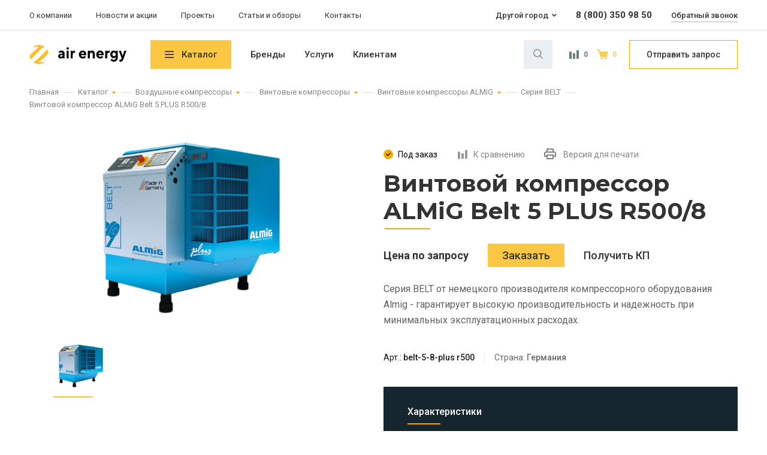

--- FILE ---
content_type: text/html; charset=UTF-8
request_url: https://www.air-energy.ru/catalog/vozdushnye-kompressory/vintovye-kompressory/almig-compressors/almig-serija-belt/vintovoy-kompressor-almig-belt-5-plus-r500-8/
body_size: 26377
content:
<!DOCTYPE html>
<html lang="ru">

<head>
    <meta charset="UTF-8">
    <meta name="viewport" content="width=device-width,initial-scale=1">
    <meta name="format-detection" content="telephone=no">
    <link rel="stylesheet" href="https://fonts.googleapis.com/css?family=Montserrat:600,700&display=swap&subset=cyrillic">
    <link rel="stylesheet" href="https://fonts.googleapis.com/css?family=Roboto:400,500,700&display=swap&subset=cyrillic">
    <link rel="apple-touch-icon" sizes="180x180" href="/local/templates/ae/layout/build/apple-touch-icon.png"/>
    <link rel="icon" type="image/png" sizes="32x32" href="/local/templates/ae/layout/build/favicon-32x32.png"/>
    <link rel="icon" type="image/png" sizes="16x16" href="/local/templates/ae/layout/build/favicon-16x16.png"/>
    <meta name="yandex-verification" content="bcda033a298ac1db" />
    <meta name="cmsmagazine" content="eebede580150b3425f39db3962e571ba">
    <title>Винтовой компрессор ALMiG Belt 5 PLUS R500/8 купить в СПб</title>
    <meta name="keywords" content="Компрессор, винтовой, купить винтовой, компрессор купить, цена на компрессор, доставка, установка, купить в СПб" />
<meta name="description" content="Винтовой компрессор ALMiG Belt 5 PLUS R500/8 с прямым приводом и регулировкой частоты вращения. Профессиональная консультация, индивидуальный подход. Бесплатная доставка по Санкт-Петербургу и Москве. 8 (800) 350-98-50 - Звонок по России бесплатный!" />
<link rel="canonical" href="https://www.air-energy.ru/catalog/vozdushnye-kompressory/vintovye-kompressory/almig-compressors/almig-serija-belt/vintovoy-kompressor-almig-belt-5-plus-r500-8/" />
<script data-skip-moving="true">(function(w, d, n) {var cl = "bx-core";var ht = d.documentElement;var htc = ht ? ht.className : undefined;if (htc === undefined || htc.indexOf(cl) !== -1){return;}var ua = n.userAgent;if (/(iPad;)|(iPhone;)/i.test(ua)){cl += " bx-ios";}else if (/Windows/i.test(ua)){cl += ' bx-win';}else if (/Macintosh/i.test(ua)){cl += " bx-mac";}else if (/Linux/i.test(ua) && !/Android/i.test(ua)){cl += " bx-linux";}else if (/Android/i.test(ua)){cl += " bx-android";}cl += (/(ipad|iphone|android|mobile|touch)/i.test(ua) ? " bx-touch" : " bx-no-touch");cl += w.devicePixelRatio && w.devicePixelRatio >= 2? " bx-retina": " bx-no-retina";if (/AppleWebKit/.test(ua)){cl += " bx-chrome";}else if (/Opera/.test(ua)){cl += " bx-opera";}else if (/Firefox/.test(ua)){cl += " bx-firefox";}ht.className = htc ? htc + " " + cl : cl;})(window, document, navigator);</script>


<link href="/bitrix/js/ui/design-tokens/dist/ui.design-tokens.min.css?173935882323463" type="text/css"  rel="stylesheet" />
<link href="/bitrix/js/ui/fonts/opensans/ui.font.opensans.min.css?16932325152320" type="text/css"  rel="stylesheet" />
<link href="/bitrix/js/main/popup/dist/main.popup.bundle.min.css?175189103828056" type="text/css"  rel="stylesheet" />
<link href="/bitrix/cache/css/s1/ae/template_866c317fa0dc9bb26adeac6c2f096801/template_866c317fa0dc9bb26adeac6c2f096801_v1.css?1758014006335964" type="text/css"  data-template-style="true" rel="stylesheet" />







    <style>
        [id^="bx_incl_area"] {
            display: contents;
        }
    </style>
        <!-- Yandex.Metrika counter -->
        <noscript><div><img src="https://mc.yandex.ru/watch/56797462" style="position:absolute; left:-9999px;" alt="" /></div></noscript>
    <!-- /Yandex.Metrika counter -->
    <!-- Global site tag (gtag.js) - Google Analytics -->
        </head>

<body class="page no-scroll ">
<style class="init-styles">
    body * {
        opacity: 0 !important; /* stylelint-disable-line declaration-no-important */
    }

    .preloader,
    .preloader * {
        opacity: 1 !important; /* stylelint-disable-line declaration-no-important */
    }
</style>
<div class="preloader">
    <svg class="preloader__icon" width="32" height="32" viewBox="0 0 32 32" fill="none"
         xmlns="http://www.w3.org/2000/svg">
        <path fill-rule="evenodd" clip-rule="evenodd"
              d="M16 0a16.21 16.21 0 0 1 9.487 3.037c-5.063 2.381-9.733 7.63-14.747 12.975-2.875 3.062-5.628 6.075-8.405 8.553A15.926 15.926 0 0 1 0 18.369l.91-.972C6.045 11.954 10.79 6.56 16 4.252c-4.227-1.847-7.963-1.36-11.527.486A16.369 16.369 0 0 1 16 0zm13.665 7.435c-2.777 2.478-5.53 5.516-8.405 8.577-5.014 5.321-9.66 10.57-14.747 12.95A16.325 16.325 0 0 0 16 32a16.19 16.19 0 0 0 11.256-4.52c-3.49 1.75-7.151 2.163-11.256.365 5.21-2.308 9.979-7.678 15.09-13.145l.91-.972c-.295-2.284-1.13-4.422-2.335-6.293z"
              fill="#FBC02D" />
    </svg>
</div><header class="header ">
        <div class="logo logo--opened">
        <a class=logo__link href="/">
            <img class=logo__image src="/local/templates/ae/layout/build/img/logo.svg" alt="Air Energy" width=32 height=32>
            <svg class="logo__title" width="114" height="24">
                <use xlink:href="/local/templates/ae/layout/build/img/sprite.svg#logo-text"></use>
            </svg>
        </a>
    </div>

    <div class="search search--closed search--nojs">
        <!--'start_frame_cache_Yt7gcC'--><form id="search-form" class="search__field-wrapper no-print" action="/search/" method="get">
    <input
            class="search__field search__field--closed"
            type="search"
            name="q"
            id="search"
            placeholder="Поиск товаров и услуг"
            autocomplete="off"
            minlength="1"
            required>
    <label class="search__icon" for="search"></label>

    <div class="search__results"></div>
</form>
<!--'end_frame_cache_Yt7gcC'-->
        <a class="search__link search__link--comparison search__link--empty" href="/catalog/compare/">
    <svg width="20" height="20">
        <use xlink:href="/local/templates/ae/layout/build/img/sprite.svg#icon-comparison"></use>
    </svg>
    Сравнение
    <sup class=search__number>0            </sup>
</a>
<a class="search__link search__link--cart search__link--fill" href="/cart/">
    <svg width="20" height="20">
        <use xlink:href="/local/templates/ae/layout/build/img/sprite.svg#icon-cart"></use>
    </svg>
    Корзина
    <sup class="search__number">0            </sup>
</a>
        <button class="search__request ta-clickrequest" type=button>Отправить запрос</button>
    </div>

    <nav class="main-nav no-print">
        <button class="main-nav__toggle main-nav__toggle--closed main-nav__toggle--nojs" type=button>Меню</button>
        <div class="main-nav__list main-nav__list--nojs">
            <div class=main-nav__overlay></div>

            <a class="main-nav__link main-nav__link--catalog" href="/catalog/">Каталог</a>
            <!--'start_frame_cache_LkGdQn'-->        <a class="main-nav__link" href="/brands/">Бренды</a>
            <a class="main-nav__link" href="/services/">Услуги</a>
            <a class="main-nav__link" href="/clients/">Клиентам</a>
            <a class="main-nav__link" href="/industries/">Отраслевые решения</a>
    <!--'end_frame_cache_LkGdQn'--><!--'start_frame_cache_XEVOpk'-->        <a class="main-nav__link main-nav__link--add" href="/about/">О компании</a>
            <a class="main-nav__link main-nav__link--add" href="/news/news/">Новости и акции</a>
            <a class="main-nav__link main-nav__link--add" href="/portfolio/">Проекты</a>
            <a class="main-nav__link main-nav__link--add" href="/articles/">Статьи и обзоры</a>
            <a class="main-nav__link main-nav__link--add" href="/contacts/">Контакты</a>
    <!--'end_frame_cache_XEVOpk'-->        </div>
    </nav>

    <nav class="site-nav site-nav--nojs no-print">
        <!--'start_frame_cache_g8taYv'-->        <a class="site-nav__link" href="/about/">О компании</a>
            <a class="site-nav__link" href="/news/news/">Новости и акции</a>
            <a class="site-nav__link" href="/portfolio/">Проекты</a>
            <a class="site-nav__link" href="/articles/">Статьи и обзоры</a>
            <a class="site-nav__link" href="/contacts/">Контакты</a>
    <!--'end_frame_cache_g8taYv'-->    </nav>

    <section class="contacts">
    <div class="contacts__cities-wrapper">
        <p class="contacts__caption no-print">Мой город: </p>
        <p class="contacts__active"></p>
        <ul class="contacts__cities"></ul>
    </div>
    <a class="contacts__tel contacts__tel--lead" href="tel:"></a>
    <a class="contacts__callback no-print ta-clickcallback" href="#">Обратный звонок</a>
</section>


<!--'start_frame_cache_5t8yF7'--><!--'end_frame_cache_5t8yF7'-->
</header>
    <section class="sidebar no-print">
        <a class="sidebar__link sidebar__link--call" href="tel:+70000000000">
            <div class="sidebar__item sidebar__item--call"><span>Позвонить</span></div>
        </a>

        <a class="sidebar__link  sidebar__link--chat" href="#">
            <div class="sidebar__item  sidebar__item--chat">
                <span>Чат</span>
            </div>
        </a>

        <a class="sidebar__link sidebar__link--сomparison" href="/catalog/compare/">
            <div class="sidebar__item sidebar__item--сomparison">
                <span>Сравнение</span>
                <sup class="sidebar__amount"></sup>
            </div>
        </a>

        <a class="sidebar__link sidebar__link--cart" href="/cart/">
            <div class="sidebar__item sidebar__item--cart">
                <span>Корзина</span>
                <sup class="sidebar__amount">0</sup>
            </div>
        </a>

        <a class="sidebar__link sidebar__link--catalog" href="/catalog/">
            <div class="sidebar__item sidebar__item--catalog"><span>Каталог</span></div>
        </a>

        <!--'start_frame_cache_t2SpVw'-->    <div class="sidebar__catalog catalog">
        <header class="catalog__header">
            <h2 class="catalog__title">Каталог</h2>
            <button class="catalog__toggle catalog__toggle--closed catalog__toggle--nojs" type="button">Закрыть</button>
        </header>
        <div class="catalog__wrapper">
            <ul class="catalog__list">
                                    <li class="catalog__item">
                        <a class="catalog__link" href="/catalog/vozdushnye-kompressory/">
                            Воздушные компрессоры&nbsp;<sup class="catalog__number">6855</sup>
                            <svg class="catalog__icon-arrow" width="7" height="11">
                                <use xlink:href="/local/templates/ae/layout/build/img/sprite.svg#icon-arrow-fat-big-yellow"></use>
                            </svg>
                        </a>
                                                    <ul class="catalog__sublist">
                                                                    <li class="catalog__subitem">
                                        <a class="catalog__sublink" href="/catalog/vozdushnye-kompressory/vintovye-kompressory/">
                                            Винтовые компрессоры&nbsp;<sup class="catalog__subnumber">5665</sup>
                                        </a>
                                    </li>
                                                                    <li class="catalog__subitem">
                                        <a class="catalog__sublink" href="/catalog/vozdushnye-kompressory/bezmaslyanye-kompressory/">
                                            Безмасляные компрессоры&nbsp;<sup class="catalog__subnumber">618</sup>
                                        </a>
                                    </li>
                                                                    <li class="catalog__subitem">
                                        <a class="catalog__sublink" href="/catalog/vozdushnye-kompressory/dizelnye-kompressory/">
                                            Дизельные компрессоры&nbsp;<sup class="catalog__subnumber">317</sup>
                                        </a>
                                    </li>
                                                                    <li class="catalog__subitem">
                                        <a class="catalog__sublink" href="/catalog/vozdushnye-kompressory/dozhimnye-kompressory/">
                                            Дожимные компрессоры&nbsp;<sup class="catalog__subnumber">71</sup>
                                        </a>
                                    </li>
                                                                    <li class="catalog__subitem">
                                        <a class="catalog__sublink" href="/catalog/vozdushnye-kompressory/porshnevye-kompressory/">
                                            Поршневые компрессоры&nbsp;<sup class="catalog__subnumber">180</sup>
                                        </a>
                                    </li>
                                                                    <li class="catalog__subitem">
                                        <a class="catalog__sublink" href="/catalog/vozdushnye-kompressory/rekuperatory-teplovoy-energii/">
                                            Рекуператоры тепловой энергии&nbsp;<sup class="catalog__subnumber">4</sup>
                                        </a>
                                    </li>
                                                            </ul>
                        
                                                    <div class="catalog__banner">
                                <a href="/catalog/vozdushnye-kompressory/vintovye-kompressory/almig-compressors/" class="catalog__banner-header">
                                    <img class="catalog__banner-image lazyload  blur-up" data-src="/upload/resize_cache/uf/fc0/358_382_1619711fa078991f0a23d032687646b21/vozdushnye-kompressory-almig.jpg" src="/upload/resize_cache/uf/fc0/50_50_0619711fa078991f0a23d032687646b21/vozdushnye-kompressory-almig.jpg" alt="Воздушные компрессоры">
                                </a>
                            </div>
                                            </li>
                                    <li class="catalog__item">
                        <a class="catalog__link" href="/catalog/kompressornoe-oborudovanie/">
                            Компрессорное оборудование&nbsp;<sup class="catalog__number">1665</sup>
                            <svg class="catalog__icon-arrow" width="7" height="11">
                                <use xlink:href="/local/templates/ae/layout/build/img/sprite.svg#icon-arrow-fat-big-yellow"></use>
                            </svg>
                        </a>
                                                    <ul class="catalog__sublist">
                                                                    <li class="catalog__subitem">
                                        <a class="catalog__sublink" href="/catalog/kompressornoe-oborudovanie/osushiteli-szhatogo-vozdukha/">
                                            Осушители сжатого воздуха&nbsp;<sup class="catalog__subnumber">791</sup>
                                        </a>
                                    </li>
                                                                    <li class="catalog__subitem">
                                        <a class="catalog__sublink" href="/catalog/kompressornoe-oborudovanie/filtry-szhatogo-vozdukha/">
                                            Фильтры сжатого воздуха&nbsp;<sup class="catalog__subnumber">680</sup>
                                        </a>
                                    </li>
                                                                    <li class="catalog__subitem">
                                        <a class="catalog__sublink" href="/catalog/kompressornoe-oborudovanie/resivery-dlya-vozdushnogo-kompressora/">
                                            Ресиверы и воздухосборники&nbsp;<sup class="catalog__subnumber">29</sup>
                                        </a>
                                    </li>
                                                                    <li class="catalog__subitem">
                                        <a class="catalog__sublink" href="/catalog/kompressornoe-oborudovanie/tsiklonnye-separatory/">
                                            Циклонные сепараторы&nbsp;<sup class="catalog__subnumber">88</sup>
                                        </a>
                                    </li>
                                                                    <li class="catalog__subitem">
                                        <a class="catalog__sublink" href="/catalog/kompressornoe-oborudovanie/ugolnye-adsorbery/">
                                            Угольные адсорберы&nbsp;<sup class="catalog__subnumber">32</sup>
                                        </a>
                                    </li>
                                                                    <li class="catalog__subitem">
                                        <a class="catalog__sublink" href="/catalog/kompressornoe-oborudovanie/klapany-sliva-kondensata/">
                                            Клапаны слива конденсата&nbsp;<sup class="catalog__subnumber">5</sup>
                                        </a>
                                    </li>
                                                                    <li class="catalog__subitem">
                                        <a class="catalog__sublink" href="/catalog/kompressornoe-oborudovanie/vodomaslyanye-separatory/">
                                            Водомасляные сепараторы&nbsp;<sup class="catalog__subnumber">40</sup>
                                        </a>
                                    </li>
                                                            </ul>
                        
                                                    <div class="catalog__banner">
                                <a href="/catalog/kompressornoe-oborudovanie/osushiteli-szhatogo-vozdukha/adsorbtsionnye/pneumatech-adsorb/" class="catalog__banner-header">
                                    <img class="catalog__banner-image lazyload  blur-up" data-src="/upload/resize_cache/uf/019/358_382_1619711fa078991f0a23d032687646b21/adsorbcionnyj-osushitel-szhatogo-vozduha.jpg" src="/upload/resize_cache/uf/019/50_50_0619711fa078991f0a23d032687646b21/adsorbcionnyj-osushitel-szhatogo-vozduha.jpg" alt="Компрессорное оборудование">
                                </a>
                            </div>
                                            </li>
                                    <li class="catalog__item">
                        <a class="catalog__link" href="/catalog/generatory-kisloroda-i-azota/">
                            Генераторы азота и кислорода&nbsp;<sup class="catalog__number">1107</sup>
                            <svg class="catalog__icon-arrow" width="7" height="11">
                                <use xlink:href="/local/templates/ae/layout/build/img/sprite.svg#icon-arrow-fat-big-yellow"></use>
                            </svg>
                        </a>
                                                    <ul class="catalog__sublist">
                                                                    <li class="catalog__subitem">
                                        <a class="catalog__sublink" href="/catalog/generatory-kisloroda-i-azota/generatory-azota/">
                                            Генераторы азота&nbsp;<sup class="catalog__subnumber">861</sup>
                                        </a>
                                    </li>
                                                                    <li class="catalog__subitem">
                                        <a class="catalog__sublink" href="/catalog/generatory-kisloroda-i-azota/membrannye-azotnye-ustanovki/">
                                            Мембранные азотные установки&nbsp;<sup class="catalog__subnumber">126</sup>
                                        </a>
                                    </li>
                                                                    <li class="catalog__subitem">
                                        <a class="catalog__sublink" href="/catalog/generatory-kisloroda-i-azota/kislorodnye-stantsii/">
                                            Кислородные станции&nbsp;<sup class="catalog__subnumber">120</sup>
                                        </a>
                                    </li>
                                                            </ul>
                        
                                                    <div class="catalog__banner">
                                <a href="/catalog/generatory-kisloroda-i-azota/generatory-azota/pneumatech-azot/seriya-ppng-he/" class="catalog__banner-header">
                                    <img class="catalog__banner-image lazyload  blur-up" data-src="/upload/resize_cache/uf/584/358_382_1619711fa078991f0a23d032687646b21/generator-chistogo-azota-pnevmatech.jpg" src="/upload/resize_cache/uf/584/50_50_0619711fa078991f0a23d032687646b21/generator-chistogo-azota-pnevmatech.jpg" alt="Генераторы азота и кислорода">
                                </a>
                            </div>
                                            </li>
                                    <li class="catalog__item">
                        <a class="catalog__link" href="/catalog/bystrosbornye-truboprovody/">
                            Быстросборные трубопроводы&nbsp;<sup class="catalog__number">575</sup>
                            <svg class="catalog__icon-arrow" width="7" height="11">
                                <use xlink:href="/local/templates/ae/layout/build/img/sprite.svg#icon-arrow-fat-big-yellow"></use>
                            </svg>
                        </a>
                                                    <ul class="catalog__sublist">
                                                                    <li class="catalog__subitem">
                                        <a class="catalog__sublink" href="/catalog/bystrosbornye-truboprovody/alyuminievaya-sistema-trub/">
                                            Алюминиевая система труб&nbsp;<sup class="catalog__subnumber">366</sup>
                                        </a>
                                    </li>
                                                                    <li class="catalog__subitem">
                                        <a class="catalog__sublink" href="/catalog/bystrosbornye-truboprovody/truby-iz-nerzhaveyushchey-stali/">
                                            Трубы из нержавеющей стали&nbsp;<sup class="catalog__subnumber">142</sup>
                                        </a>
                                    </li>
                                                                    <li class="catalog__subitem">
                                        <a class="catalog__sublink" href="/catalog/bystrosbornye-truboprovody/pnevmaticheskie-aksessuary/">
                                            Пневматические аксессуары&nbsp;<sup class="catalog__subnumber">20</sup>
                                        </a>
                                    </li>
                                                                    <li class="catalog__subitem">
                                        <a class="catalog__sublink" href="/catalog/bystrosbornye-truboprovody/instrument-dlya-montazha/">
                                            Инструмент для монтажа&nbsp;<sup class="catalog__subnumber">47</sup>
                                        </a>
                                    </li>
                                                            </ul>
                        
                                                    <div class="catalog__banner">
                                <a href="/catalog/bystrosbornye-truboprovody/alyuminievaya-sistema-trub/" class="catalog__banner-header">
                                    <img class="catalog__banner-image lazyload  blur-up" data-src="/upload/resize_cache/uf/2e9/358_382_1619711fa078991f0a23d032687646b21/ajrnet-truby.jpg" src="/upload/resize_cache/uf/2e9/50_50_0619711fa078991f0a23d032687646b21/ajrnet-truby.jpg" alt="Быстросборные трубопроводы">
                                </a>
                            </div>
                                            </li>
                                    <li class="catalog__item">
                        <a class="catalog__link" href="/catalog/professionalnui-instrument/">
                            Профессиональные инструменты&nbsp;<sup class="catalog__number">14</sup>
                            <svg class="catalog__icon-arrow" width="7" height="11">
                                <use xlink:href="/local/templates/ae/layout/build/img/sprite.svg#icon-arrow-fat-big-yellow"></use>
                            </svg>
                        </a>
                                                    <ul class="catalog__sublist">
                                                                    <li class="catalog__subitem">
                                        <a class="catalog__sublink" href="/catalog/professionalnui-instrument/gaykoverty/">
                                            Гайковерты&nbsp;<sup class="catalog__subnumber">5</sup>
                                        </a>
                                    </li>
                                                                    <li class="catalog__subitem">
                                        <a class="catalog__sublink" href="/catalog/professionalnui-instrument/perforatoru/">
                                            Перфораторы&nbsp;<sup class="catalog__subnumber">1</sup>
                                        </a>
                                    </li>
                                                                    <li class="catalog__subitem">
                                        <a class="catalog__sublink" href="/catalog/professionalnui-instrument/pily/">
                                            Пилы&nbsp;<sup class="catalog__subnumber">2</sup>
                                        </a>
                                    </li>
                                                                    <li class="catalog__subitem">
                                        <a class="catalog__sublink" href="/catalog/professionalnui-instrument/shlifovalnye-mashiny/">
                                            Шлифовальные машины&nbsp;<sup class="catalog__subnumber">2</sup>
                                        </a>
                                    </li>
                                                                    <li class="catalog__subitem">
                                        <a class="catalog__sublink" href="/catalog/professionalnui-instrument/shurupoverty/">
                                            Шуруповерты&nbsp;<sup class="catalog__subnumber">4</sup>
                                        </a>
                                    </li>
                                                            </ul>
                        
                                                    <div class="catalog__banner">
                                <footer class="catalog__banner-header">
                                    <img class="catalog__banner-image lazyload  blur-up" data-src="/upload/resize_cache/uf/f03/650_500_0619711fa078991f0a23d032687646b21/Для-пневмоинструмента.jpg" src="/upload/resize_cache/uf/f03/50_50_0619711fa078991f0a23d032687646b21/Для-пневмоинструмента.jpg" alt="Профессиональные инструменты">
                                </footer>
                            </div>
                                            </li>
                                    <li class="catalog__item">
                        <a class="catalog__link" href="/catalog/okraska-i-podgotovka-poverkhnostey/">
                            Окраска и подготовка поверхностей&nbsp;<sup class="catalog__number">543</sup>
                            <svg class="catalog__icon-arrow" width="7" height="11">
                                <use xlink:href="/local/templates/ae/layout/build/img/sprite.svg#icon-arrow-fat-big-yellow"></use>
                            </svg>
                        </a>
                                                    <ul class="catalog__sublist">
                                                                    <li class="catalog__subitem">
                                        <a class="catalog__sublink" href="/catalog/okraska-i-podgotovka-poverkhnostey/peskostruynye-apparaty/">
                                            Пескоструйные аппараты&nbsp;<sup class="catalog__subnumber">81</sup>
                                        </a>
                                    </li>
                                                                    <li class="catalog__subitem">
                                        <a class="catalog__sublink" href="/catalog/okraska-i-podgotovka-poverkhnostey/peskostruynye-kamery/">
                                            Пескоструйные камеры (дробеструйные)&nbsp;<sup class="catalog__subnumber">82</sup>
                                        </a>
                                    </li>
                                                                    <li class="catalog__subitem">
                                        <a class="catalog__sublink" href="/catalog/okraska-i-podgotovka-poverkhnostey/apparaty-bezvozdushnogo-raspyleniya/">
                                            Аппараты безвоздушного распыления&nbsp;<sup class="catalog__subnumber">26</sup>
                                        </a>
                                    </li>
                                                                    <li class="catalog__subitem">
                                        <a class="catalog__sublink" href="/catalog/okraska-i-podgotovka-poverkhnostey/sistemy-sbora-i-rekuperatsii/">
                                            Системы сбора и рекуперации абразива&nbsp;<sup class="catalog__subnumber">10</sup>
                                        </a>
                                    </li>
                                                                    <li class="catalog__subitem">
                                        <a class="catalog__sublink" href="/catalog/okraska-i-podgotovka-poverkhnostey/komplektuyushchie/">
                                            Комплектующие&nbsp;<sup class="catalog__subnumber">344</sup>
                                        </a>
                                    </li>
                                                            </ul>
                        
                                                    <div class="catalog__banner">
                                <a href="/catalog/okraska-i-podgotovka-poverkhnostey/peskostruynye-apparaty/" class="catalog__banner-header">
                                    <img class="catalog__banner-image lazyload  blur-up" data-src="/upload/resize_cache/uf/d99/358_382_1619711fa078991f0a23d032687646b21/peskostrujnyj-apparat-kontrakor.jpg" src="/upload/resize_cache/uf/d99/50_50_0619711fa078991f0a23d032687646b21/peskostrujnyj-apparat-kontrakor.jpg" alt="Окраска и подготовка поверхностей">
                                </a>
                            </div>
                                            </li>
                                    <li class="catalog__item">
                        <a class="catalog__link" href="/catalog/avtonomnye-elektrostantsii/">
                            Автономные электростанции&nbsp;<sup class="catalog__number">520</sup>
                            <svg class="catalog__icon-arrow" width="7" height="11">
                                <use xlink:href="/local/templates/ae/layout/build/img/sprite.svg#icon-arrow-fat-big-yellow"></use>
                            </svg>
                        </a>
                                                    <ul class="catalog__sublist">
                                                                    <li class="catalog__subitem">
                                        <a class="catalog__sublink" href="/catalog/avtonomnye-elektrostantsii/benzinovye-generatory/">
                                            Бензиновые генераторы&nbsp;<sup class="catalog__subnumber">64</sup>
                                        </a>
                                    </li>
                                                                    <li class="catalog__subitem">
                                        <a class="catalog__sublink" href="/catalog/avtonomnye-elektrostantsii/dizelnye-elektrostancii/">
                                            Дизельные электростанции&nbsp;<sup class="catalog__subnumber">407</sup>
                                        </a>
                                    </li>
                                                                    <li class="catalog__subitem">
                                        <a class="catalog__sublink" href="/catalog/avtonomnye-elektrostantsii/peredvizhnye-dizelnye-generatory/">
                                            Портативные генераторы&nbsp;<sup class="catalog__subnumber">41</sup>
                                        </a>
                                    </li>
                                                                    <li class="catalog__subitem">
                                        <a class="catalog__sublink" href="/catalog/avtonomnye-elektrostantsii/osvetitelnye-machty/">
                                            Осветительные мачты&nbsp;<sup class="catalog__subnumber">8</sup>
                                        </a>
                                    </li>
                                                            </ul>
                        
                                            </li>
                                    <li class="catalog__item">
                        <a class="catalog__link" href="/catalog/kholodilnye-ustanovki/">
                            Холодильные установки&nbsp;<sup class="catalog__number">137</sup>
                            <svg class="catalog__icon-arrow" width="7" height="11">
                                <use xlink:href="/local/templates/ae/layout/build/img/sprite.svg#icon-arrow-fat-big-yellow"></use>
                            </svg>
                        </a>
                                                    <ul class="catalog__sublist">
                                                                    <li class="catalog__subitem">
                                        <a class="catalog__sublink" href="/catalog/kholodilnye-ustanovki/gradirni/">
                                            Градирни&nbsp;<sup class="catalog__subnumber">29</sup>
                                        </a>
                                    </li>
                                                                    <li class="catalog__subitem">
                                        <a class="catalog__sublink" href="/catalog/kholodilnye-ustanovki/chillery/">
                                            Чиллеры&nbsp;<sup class="catalog__subnumber">108</sup>
                                        </a>
                                    </li>
                                                            </ul>
                        
                                            </li>
                                    <li class="catalog__item">
                        <a class="catalog__link" href="/catalog/zapasnye-chasti-i-materialy/">
                            Запасные части и материалы&nbsp;<sup class="catalog__number">3806</sup>
                            <svg class="catalog__icon-arrow" width="7" height="11">
                                <use xlink:href="/local/templates/ae/layout/build/img/sprite.svg#icon-arrow-fat-big-yellow"></use>
                            </svg>
                        </a>
                                                    <ul class="catalog__sublist">
                                                                    <li class="catalog__subitem">
                                        <a class="catalog__sublink" href="/catalog/zapasnye-chasti-i-materialy/vintovye-bloki-szhatiya/">
                                            Винтовые блоки сжатия&nbsp;<sup class="catalog__subnumber">333</sup>
                                        </a>
                                    </li>
                                                                    <li class="catalog__subitem">
                                        <a class="catalog__sublink" href="/catalog/zapasnye-chasti-i-materialy/klapany-dlya-kompressorov/">
                                            Клапаны для компрессоров&nbsp;<sup class="catalog__subnumber">7</sup>
                                        </a>
                                    </li>
                                                                    <li class="catalog__subitem">
                                        <a class="catalog__sublink" href="/catalog/zapasnye-chasti-i-materialy/porshnevye-golovki-v-sbore/">
                                            Поршневые головки в сборе&nbsp;<sup class="catalog__subnumber">49</sup>
                                        </a>
                                    </li>
                                                                    <li class="catalog__subitem">
                                        <a class="catalog__sublink" href="/catalog/zapasnye-chasti-i-materialy/servisnye-nabory-filtrov/">
                                            Сервисные наборы фильтров&nbsp;<sup class="catalog__subnumber">2204</sup>
                                        </a>
                                    </li>
                                                                    <li class="catalog__subitem">
                                        <a class="catalog__sublink" href="/catalog/zapasnye-chasti-i-materialy/smennye-kartridzhi-k-filtram/">
                                            Сменные картриджи к фильтрам&nbsp;<sup class="catalog__subnumber">207</sup>
                                        </a>
                                    </li>
                                                                    <li class="catalog__subitem">
                                        <a class="catalog__sublink" href="/catalog/zapasnye-chasti-i-materialy/spiralnye-elementy/">
                                            Спиральные блоки компрессора&nbsp;<sup class="catalog__subnumber">17</sup>
                                        </a>
                                    </li>
                                                                    <li class="catalog__subitem">
                                        <a class="catalog__sublink" href="/catalog/zapasnye-chasti-i-materialy/filtry-dlya-kompressorov/">
                                            Фильтры для компрессоров&nbsp;<sup class="catalog__subnumber">989</sup>
                                        </a>
                                    </li>
                                                            </ul>
                        
                                                    <div class="catalog__banner">
                                <a href="https://www.air-energy.ru/catalog/zapasnye-chasti-i-materialy/" class="catalog__banner-header">
                                    <img class="catalog__banner-image lazyload  blur-up" data-src="/upload/resize_cache/uf/bc0/358_382_1619711fa078991f0a23d032687646b21/kupit-filtr-dlja-kompressora.jpg" src="/upload/resize_cache/uf/bc0/50_50_0619711fa078991f0a23d032687646b21/kupit-filtr-dlja-kompressora.jpg" alt="Запасные части и материалы">
                                </a>
                            </div>
                                            </li>
                                    <li class="catalog__item">
                        <a class="catalog__link" href="/catalog/industrialnye-masla-i-smazki/">
                            Индустриальные масла и смазки&nbsp;<sup class="catalog__number">131</sup>
                            <svg class="catalog__icon-arrow" width="7" height="11">
                                <use xlink:href="/local/templates/ae/layout/build/img/sprite.svg#icon-arrow-fat-big-yellow"></use>
                            </svg>
                        </a>
                                                    <ul class="catalog__sublist">
                                                                    <li class="catalog__subitem">
                                        <a class="catalog__sublink" href="/catalog/industrialnye-masla-i-smazki/kompressornoe-maslo/">
                                            Компрессорные масла&nbsp;<sup class="catalog__subnumber">84</sup>
                                        </a>
                                    </li>
                                                                    <li class="catalog__subitem">
                                        <a class="catalog__sublink" href="/catalog/industrialnye-masla-i-smazki/reduktornoe-maslo/">
                                            Редукторные масла&nbsp;<sup class="catalog__subnumber">8</sup>
                                        </a>
                                    </li>
                                                                    <li class="catalog__subitem">
                                        <a class="catalog__sublink" href="/catalog/industrialnye-masla-i-smazki/maslo-dlja-pishhevoj-promyshlennosti/">
                                            Масла для пищевой промышленности&nbsp;<sup class="catalog__subnumber">10</sup>
                                        </a>
                                    </li>
                                                                    <li class="catalog__subitem">
                                        <a class="catalog__sublink" href="/catalog/industrialnye-masla-i-smazki/masla-dlja-dizelnuh-dvigatelej/">
                                            Масла для дизельных двигателей&nbsp;<sup class="catalog__subnumber">13</sup>
                                        </a>
                                    </li>
                                                                    <li class="catalog__subitem">
                                        <a class="catalog__sublink" href="/catalog/industrialnye-masla-i-smazki/plastichnue-smazki/">
                                            Пластичные смазки&nbsp;<sup class="catalog__subnumber">16</sup>
                                        </a>
                                    </li>
                                                            </ul>
                        
                                                    <div class="catalog__banner">
                                <a href="https://www.air-energy.ru/catalog/industrialnye-masla-i-smazki/kompressornoe-maslo/" class="catalog__banner-header">
                                    <img class="catalog__banner-image lazyload  blur-up" data-src="/upload/resize_cache/uf/61d/358_382_1619711fa078991f0a23d032687646b21/kompressornoe-maslo-atlas-kopko.jpg" src="/upload/resize_cache/uf/61d/50_50_0619711fa078991f0a23d032687646b21/kompressornoe-maslo-atlas-kopko.jpg" alt="Индустриальные масла и смазки">
                                </a>
                            </div>
                                            </li>
                            </ul>
        </div>
    </div>
<!--'end_frame_cache_t2SpVw'-->
    </section>
<main class="main main--product">
    <section class="breadcrumbs breadcrumbs--dropdown"><div class="breadcrumbs__item-wrapper">    <a class="breadcrumbs__item" href="/">Главная</a>
    </div><div class="breadcrumbs__item-wrapper">    <a class="breadcrumbs__item" href="/catalog/">Каталог</a>    <ul class="breadcrumbs__sublist">    <li class="breadcrumbs__subitem">        <a href="/catalog/vozdushnye-kompressory/" class="breadcrumbs__sublink">Воздушные компрессоры</a>    </li>    <li class="breadcrumbs__subitem">        <a href="/catalog/kompressornoe-oborudovanie/" class="breadcrumbs__sublink">Компрессорное оборудование</a>    </li>    <li class="breadcrumbs__subitem">        <a href="/catalog/generatory-kisloroda-i-azota/" class="breadcrumbs__sublink">Генераторы азота и кислорода</a>    </li>    <li class="breadcrumbs__subitem">        <a href="/catalog/bystrosbornye-truboprovody/" class="breadcrumbs__sublink">Быстросборные трубопроводы</a>    </li>    <li class="breadcrumbs__subitem">        <a href="/catalog/professionalnui-instrument/" class="breadcrumbs__sublink">Профессиональные инструменты</a>    </li>    <li class="breadcrumbs__subitem">        <a href="/catalog/okraska-i-podgotovka-poverkhnostey/" class="breadcrumbs__sublink">Окраска и подготовка поверхностей</a>    </li>    <li class="breadcrumbs__subitem">        <a href="/catalog/avtonomnye-elektrostantsii/" class="breadcrumbs__sublink">Автономные электростанции</a>    </li>    <li class="breadcrumbs__subitem">        <a href="/catalog/kholodilnye-ustanovki/" class="breadcrumbs__sublink">Холодильные установки</a>    </li>    <li class="breadcrumbs__subitem">        <a href="/catalog/zapasnye-chasti-i-materialy/" class="breadcrumbs__sublink">Запасные части и материалы</a>    </li>    <li class="breadcrumbs__subitem">        <a href="/catalog/industrialnye-masla-i-smazki/" class="breadcrumbs__sublink">Индустриальные масла и смазки</a>    </li>    </ul></div><div class="breadcrumbs__item-wrapper">    <a class="breadcrumbs__item" href="/catalog/vozdushnye-kompressory/">Воздушные компрессоры</a>    <ul class="breadcrumbs__sublist">    <li class="breadcrumbs__subitem">        <a href="/catalog/vozdushnye-kompressory/vintovye-kompressory/" class="breadcrumbs__sublink">Винтовые компрессоры</a>    </li>    <li class="breadcrumbs__subitem">        <a href="/catalog/vozdushnye-kompressory/bezmaslyanye-kompressory/" class="breadcrumbs__sublink">Безмасляные компрессоры</a>    </li>    <li class="breadcrumbs__subitem">        <a href="/catalog/vozdushnye-kompressory/dizelnye-kompressory/" class="breadcrumbs__sublink">Дизельные компрессоры</a>    </li>    <li class="breadcrumbs__subitem">        <a href="/catalog/vozdushnye-kompressory/dozhimnye-kompressory/" class="breadcrumbs__sublink">Дожимные компрессоры</a>    </li>    <li class="breadcrumbs__subitem">        <a href="/catalog/vozdushnye-kompressory/porshnevye-kompressory/" class="breadcrumbs__sublink">Поршневые компрессоры</a>    </li>    <li class="breadcrumbs__subitem">        <a href="/catalog/vozdushnye-kompressory/rekuperatory-teplovoy-energii/" class="breadcrumbs__sublink">Рекуператоры тепловой энергии</a>    </li>    </ul></div><div class="breadcrumbs__item-wrapper">    <a class="breadcrumbs__item" href="/catalog/vozdushnye-kompressory/vintovye-kompressory/">Винтовые компрессоры</a>    <ul class="breadcrumbs__sublist">    <li class="breadcrumbs__subitem">        <a href="/catalog/vozdushnye-kompressory/vintovye-kompressory/abac-vintovue/" class="breadcrumbs__sublink">Винтовые компрессоры Abac</a>    </li>    <li class="breadcrumbs__subitem">        <a href="/catalog/vozdushnye-kompressory/vintovye-kompressory/almig-compressors/" class="breadcrumbs__sublink">Винтовые компрессоры ALMiG</a>    </li>    <li class="breadcrumbs__subitem">        <a href="/catalog/vozdushnye-kompressory/vintovye-kompressory/berg-vintovue/" class="breadcrumbs__sublink">Винтовые компрессоры Berg</a>    </li>    <li class="breadcrumbs__subitem">        <a href="/catalog/vozdushnye-kompressory/vintovye-kompressory/ceccato-vintovue/" class="breadcrumbs__sublink">Винтовые компрессоры Ceccato</a>    </li>    <li class="breadcrumbs__subitem">        <a href="/catalog/vozdushnye-kompressory/vintovye-kompressory/cp-vintovue/" class="breadcrumbs__sublink">Винтовые компрессоры Chicago Pneumatic</a>    </li>    <li class="breadcrumbs__subitem">        <a href="/catalog/vozdushnye-kompressory/vintovye-kompressory/comaro-vintovue/" class="breadcrumbs__sublink">Винтовые компрессоры Comaro</a>    </li>    <li class="breadcrumbs__subitem">        <a href="/catalog/vozdushnye-kompressory/vintovye-kompressory/crossair-vintovue/" class="breadcrumbs__sublink">Винтовые компрессоры CrossAir</a>    </li>    <li class="breadcrumbs__subitem">        <a href="/catalog/vozdushnye-kompressory/vintovye-kompressory/dali-vintovue/" class="breadcrumbs__sublink">Винтовые компрессоры Dali</a>    </li>    <li class="breadcrumbs__subitem">        <a href="/catalog/vozdushnye-kompressory/vintovye-kompressory/vintovye-kompressory-denair/" class="breadcrumbs__sublink">Винтовые компрессоры Denair</a>    </li>    <li class="breadcrumbs__subitem">        <a href="/catalog/vozdushnye-kompressory/vintovye-kompressory/ekomak-kompressors/" class="breadcrumbs__sublink">Винтовые компрессоры Ekomak</a>    </li>    <li class="breadcrumbs__subitem">        <a href="/catalog/vozdushnye-kompressory/vintovye-kompressory/vintovye-kompressory-ironmac/" class="breadcrumbs__sublink">Винтовые компрессоры IronMac</a>    </li>    <li class="breadcrumbs__subitem">        <a href="/catalog/vozdushnye-kompressory/vintovye-kompressory/mark-kompressors/" class="breadcrumbs__sublink">Винтовые компрессоры Mark</a>    </li>    <li class="breadcrumbs__subitem">        <a href="/catalog/vozdushnye-kompressory/vintovye-kompressory/vintovye-kompressory-remeza/" class="breadcrumbs__sublink">Винтовые компрессоры Remeza</a>    </li>    <li class="breadcrumbs__subitem">        <a href="/catalog/vozdushnye-kompressory/vintovye-kompressory/vortex-vintovue/" class="breadcrumbs__sublink">Винтовые компрессоры Vortex</a>    </li>    <li class="breadcrumbs__subitem">        <a href="/catalog/vozdushnye-kompressory/vintovye-kompressory/vintovye-kompressory-dalgakiran/" class="breadcrumbs__sublink">Винтовые компрессоры Dalgakiran</a>    </li>    <li class="breadcrumbs__subitem">        <a href="/catalog/vozdushnye-kompressory/vintovye-kompressory/vintovye-kompressory-spitzenreiter/" class="breadcrumbs__sublink">Винтовые компрессоры Spitzenreiter</a>    </li>    <li class="breadcrumbs__subitem">        <a href="/catalog/vozdushnye-kompressory/vintovye-kompressory/vintovye-kompressory-zega/" class="breadcrumbs__sublink">Винтовые компрессоры Zega</a>    </li>    <li class="breadcrumbs__subitem">        <a href="/catalog/vozdushnye-kompressory/vintovye-kompressory/vintovye-kompressory-arsenal/" class="breadcrumbs__sublink">Винтовые компрессоры Арсенал</a>    </li>    </ul></div><div class="breadcrumbs__item-wrapper">    <a class="breadcrumbs__item" href="/catalog/vozdushnye-kompressory/vintovye-kompressory/almig-compressors/">Винтовые компрессоры ALMiG</a>    <ul class="breadcrumbs__sublist">    <li class="breadcrumbs__subitem">        <a href="/catalog/vozdushnye-kompressory/vintovye-kompressory/almig-compressors/almig-serija-belt/" class="breadcrumbs__sublink">Серия BELT</a>    </li>    <li class="breadcrumbs__subitem">        <a href="/catalog/vozdushnye-kompressory/vintovye-kompressory/almig-compressors/seriya-combi/" class="breadcrumbs__sublink">Серия COMBI</a>    </li>    <li class="breadcrumbs__subitem">        <a href="/catalog/vozdushnye-kompressory/vintovye-kompressory/almig-compressors/seriya-flex/" class="breadcrumbs__sublink">Серия FLEX</a>    </li>    <li class="breadcrumbs__subitem">        <a href="/catalog/vozdushnye-kompressory/vintovye-kompressory/almig-compressors/seriya-gear-xp/" class="breadcrumbs__sublink">Серия Gear XP</a>    </li>    <li class="breadcrumbs__subitem">        <a href="/catalog/vozdushnye-kompressory/vintovye-kompressory/almig-compressors/seriya-variable/" class="breadcrumbs__sublink">Серия VARIABLE</a>    </li>    <li class="breadcrumbs__subitem">        <a href="/catalog/vozdushnye-kompressory/bezmaslyanye-kompressory/almig-compressors/serija-lento/" class="breadcrumbs__sublink">Серия LENTO</a>    </li>    </ul></div><div class="breadcrumbs__item-wrapper">    <a class="breadcrumbs__item" href="/catalog/vozdushnye-kompressory/vintovye-kompressory/almig-compressors/almig-serija-belt/">Серия BELT</a></div><div class="breadcrumbs__item-wrapper">    <a class="breadcrumbs__item" href="">Винтовой компрессор ALMiG Belt 5 PLUS R500/8</a></div></section><section class="goods">
    <div class="goods__controls">
        <p class="goods__available">Под заказ</p>

        <button class="goods__button goods__button--comparison js__productAction no-print" data-action="ADD_TO_COMPARE_LIST" data-product="11293">
            <svg width="20" height="20">
                <use xlink:href="/local/templates/ae/layout/build/img/sprite.svg#icon-comparison"></use>
            </svg>
            <span class="comparison-btn--text">К сравнению</span>
        </button>
        <button class="goods__button goods__button--print no-print">Версия для печати</button>
    </div>

    <h1 class="title title--product-line">Винтовой компрессор ALMiG Belt 5 PLUS R500/8</h1>
    <div class="goods__gallery">
        <div class="goods__gallery-wrapper">
                        <div class="goods__image-wrapper">
                                    <img class="goods__image lazyload  blur-up "
                         src="/upload/resize_cache/iblock/118/1g0i43z32s2i61a8k62gfajabze6qvbp/50_50_0619711fa078991f0a23d032687646b21/almig-compressor-vintovoj-belt-plus.jpg"
                         data-src="/upload/resize_cache/iblock/118/1g0i43z32s2i61a8k62gfajabze6qvbp/405_405_1619711fa078991f0a23d032687646b21/almig-compressor-vintovoj-belt-plus.jpg"
                         alt="Винтовой компрессор ALMiG Belt 5 PLUS R500/8"
                                             >
                    <div class="goods__video ">
                        <div id="desktop-player"></div>
                    </div>
                            </div>

            <div class="goods__thumbnails no-print">
                                    <div class="goods__thumbnail-wrapper "
                                            >
                        <img class="goods__thumbnail lazyload  blur-up"
                             src="/upload/resize_cache/iblock/118/1g0i43z32s2i61a8k62gfajabze6qvbp/50_50_0619711fa078991f0a23d032687646b21/almig-compressor-vintovoj-belt-plus.jpg"
                             data-src="/upload/resize_cache/iblock/118/1g0i43z32s2i61a8k62gfajabze6qvbp/405_405_1619711fa078991f0a23d032687646b21/almig-compressor-vintovoj-belt-plus.jpg"
                             alt="Винтовой компрессор ALMiG Belt 5 PLUS R500/8"
                                                    >
                                            </div>
                            </div>
            <div class="controls controls--vertical controls--mini no-print" >
                <button class="controls__button controls__button--previous" type="button">Предыдущий слайд</button>
                <button class="controls__button controls__button--next" type="button">Следующий слайд</button>
            </div>
        </div>
    </div>
    <div class="goods__buttons">
        <p class="goods__price">Цена по запросу</p>

        <button class="goods__button goods__button--order js__productAction no-print"
                data-product="11293"
                data-action="add"
        >Заказать</button>

        <button class="goods__button goods__button--offer no-print ta-clickkpform"
                id="js__getoffer"
                data-product-id="11293"
                data-product-name="Винтовой компрессор ALMiG Belt 5 PLUS R500/8"
                data-product-category="Серия BELT"
                data-product-img="/upload/resize_cache/iblock/118/1g0i43z32s2i61a8k62gfajabze6qvbp/405_405_1619711fa078991f0a23d032687646b21/almig-compressor-vintovoj-belt-plus.jpg"
        >Получить КП</button>
        <button class="goods__button goods__button--cheap no-print ta-clickcompet"
                data-product-id="11293"
                id="js__competitors"
        >Нашли дешевле?</button>
    </div>
    <div class="goods__annotation only-desktop"><p>
	 Серия BELT от немецкого производителя компрессорного оборудования Almig - гарантирует высокую производительность и надежность при минимальных эксплуатационных расходах.
</p></div>

    <div class="goods__info no-print">
                    <p class="goods__article">Арт.:&nbsp;<span>belt-5-8-plus r500</span></p>
                    <p class="goods__country">Страна:&nbsp;<span>Германия</span></p>
            </div>

    <div class="tabs">
        <input class="tabs__radio visually-hidden" type="radio" name="tabs" id="tabsCharacteristics" value="characteristics" checked="checked">
        <label class="tabs__label" for="tabsCharacteristics">Характеристики</label>
        
        <div class="tabs__wrapper">
            <div class="tabs__tab">
                                    <div class="tabs__main">
                                                        <div class="tabs__charachteristic ">
                                    <p class="tabs__value">
                                        <span>880</span>&nbsp;<sup>л/мин</sup>                                    </p>
                                    <p class="tabs__caption">Производительность</p>
                                </div>
                                                                <div class="tabs__charachteristic ">
                                    <p class="tabs__value">
                                        <span>8</span>&nbsp;<sup>бар</sup>                                    </p>
                                    <p class="tabs__caption">Максимальное давление</p>
                                </div>
                                                                <div class="tabs__charachteristic tabs__charachteristic--main-hide">
                                    <p class="tabs__value">
                                        <span>5.5</span>&nbsp;<sup>кВт</sup>                                    </p>
                                    <p class="tabs__caption">Мощность</p>
                                </div>
                                                    </div>
                                        <div class="tabs__charachteristic tabs__charachteristic--main-hide">
                            <p class="tabs__caption">Мощность:</p>
                            <p class="tabs__value">
                                5.5&nbsp;кВт                            </p>
                        </div>
                                                <div class="tabs__charachteristic ">
                            <p class="tabs__caption">Бренд:</p>
                            <p class="tabs__value">
                                <a class="tabs__link" href="/brands/kompressory/almig/">ALMiG</a>&nbsp;                            </p>
                        </div>
                                                <div class="tabs__charachteristic ">
                            <p class="tabs__caption">Вид компрессора:</p>
                            <p class="tabs__value">
                                винтовой&nbsp;                            </p>
                        </div>
                                                <div class="tabs__charachteristic ">
                            <p class="tabs__caption">Тип давления:</p>
                            <p class="tabs__value">
                                низкого давления&nbsp;                            </p>
                        </div>
                                                <div class="tabs__charachteristic ">
                            <p class="tabs__caption">Параметры электросети:</p>
                            <p class="tabs__value">
                                380/50/3&nbsp;(В/Гц/Ф)                            </p>
                        </div>
                                                <div class="tabs__charachteristic ">
                            <p class="tabs__caption">Тип охлаждения:</p>
                            <p class="tabs__value">
                                воздушное&nbsp;                            </p>
                        </div>
                                                <div class="tabs__charachteristic ">
                            <p class="tabs__caption">Пуск электродвигателя:</p>
                            <p class="tabs__value">
                                звезда-треугольник&nbsp;                            </p>
                        </div>
                                                <div class="tabs__charachteristic ">
                            <p class="tabs__caption">Встроенный осушитель:</p>
                            <p class="tabs__value">
                                с осушителем&nbsp;                            </p>
                        </div>
                                                <div class="tabs__charachteristic ">
                            <p class="tabs__caption">Тип осушителя:</p>
                            <p class="tabs__value">
                                рефрижераторный&nbsp;                            </p>
                        </div>
                                                <div class="tabs__charachteristic ">
                            <p class="tabs__caption">Безмасляный:</p>
                            <p class="tabs__value">
                                нет&nbsp;                            </p>
                        </div>
                                                <div class="tabs__charachteristic ">
                            <p class="tabs__caption">Исполнение компрессора:</p>
                            <p class="tabs__value">
                                на ресивере&nbsp;<br>на ресивере&nbsp;                            </p>
                        </div>
                                                <div class="tabs__charachteristic ">
                            <p class="tabs__caption">Объем ресивера:</p>
                            <p class="tabs__value">
                                500&nbsp;л                            </p>
                        </div>
                                                <div class="tabs__charachteristic ">
                            <p class="tabs__caption">Тип двигателя:</p>
                            <p class="tabs__value">
                                электрический&nbsp;                            </p>
                        </div>
                                                <div class="tabs__charachteristic ">
                            <p class="tabs__caption">Тип привода:</p>
                            <p class="tabs__value">
                                ременной&nbsp;                            </p>
                        </div>
                                                <div class="tabs__charachteristic ">
                            <p class="tabs__caption">Уровень шума:</p>
                            <p class="tabs__value">
                                64&nbsp;дБ                            </p>
                        </div>
                                                <div class="tabs__charachteristic ">
                            <p class="tabs__caption">Точка росы:</p>
                            <p class="tabs__value">
                                3&nbsp;°C                            </p>
                        </div>
                                                <div class="tabs__charachteristic ">
                            <p class="tabs__caption">Наличие шасси:</p>
                            <p class="tabs__value">
                                нет&nbsp;                            </p>
                        </div>
                                                <div class="tabs__charachteristic ">
                            <p class="tabs__caption">Присоединительный размер:</p>
                            <p class="tabs__value">
                                G 3/4&quot;&nbsp;                            </p>
                        </div>
                                                <div class="tabs__charachteristic ">
                            <p class="tabs__caption">Габаритные размеры (ДxШxВ):</p>
                            <p class="tabs__value">
                                1905х850х1745&nbsp;мм                            </p>
                        </div>
                                                <div class="tabs__charachteristic ">
                            <p class="tabs__caption">Вес:</p>
                            <p class="tabs__value">
                                395&nbsp;кг                            </p>
                        </div>
                                                <div class="tabs__charachteristic ">
                            <p class="tabs__caption">Область применения:</p>
                            <p class="tabs__value">
                                добыча нефти и газа&nbsp;<br>промышленность&nbsp;<br>резка металлов&nbsp;                            </p>
                        </div>
                                                <div class="tabs__charachteristic ">
                            <p class="tabs__caption">Срок гарантии:</p>
                            <p class="tabs__value">
                                12 месяцев&nbsp;                            </p>
                        </div>
                                    </div>

                    </div>
    </div>

            <h2 class="title title--no-line title--subtitle ">Описание</h2>
                    <div class="goods__annotation only-mobile"><p>
	 Серия BELT от немецкого производителя компрессорного оборудования Almig - гарантирует высокую производительность и надежность при минимальных эксплуатационных расходах.
</p></div>
                    <div class="goods__description">
                <p>
	 Винтовой компрессор Almig Belt 5 PLUS R500/8 является универсальным и экономичным решением для всех областей, где требуется сжатый воздух. Надежная бесперебойная работа установки с высокой производительностью, осуществляется благодаря проверенным компонентам. Устройство оснащено клиноременным приводом, который практически без потерь передает мощность от электродвигателя на винтовой блок.
</p>
<h4>Основные преимущества:</h4>
<ul>
	<li>компрессор изготовлен по европейским и российским стандартам;</li>
	<li>современная система управления в автоматическом режиме поддерживает необходимое давление и контролирует все рабочие параметры компрессора;</li>
	<li>компрессоры поставляются готовыми к установке и вводу в эксплуатацию, оснащены всеми необходимыми компонентами охлаждения, контроля и управления;</li>
	<li>виброизолированная опорная рама позволяет устанавливать компрессор без специальных оснований;</li>
	<li>компактная конструкция позволяет установку в непосредственной близости от стен;</li>
	<li>спрофилированная винтовая пара с максимальным КПД без потери мощности;</li>
	<li>компрессорный блок изолирован от вибраций несущей рамы, а звукоизоляция с блоком очистки всасываемого воздуха позволяет достичь низкого уровня шума.</li>
</ul>
<p>
	 Винтовой компрессор Almig Belt 5 PLUS R500/8 оборудован трехфазным асинхронным электродвигателем и распределительной панелью с защитой IP 54. Компрессорный блок охлаждается путем впрыска масла с высокой степенью надежности. Установка оснащена масляным баком для первичного накопления и отделения масла до 98%, а также маслоотделителем, который отделяет масло от воздуха.
</p>
<p>
	 Регулятор объема всасываемого воздуха с воздушным фильтром гарантирует безопасный и полностью разряженный запуск компрессора, а также эффективную и экономичную работу. Комбинированный воздушно-масляный радиатор, выполнен в виде сотового охладителя с поддержанием низкой температуры сжатого воздуха на выходе. Управление компрессором Almig Belt 5 PLUS R500/8 происходит через стандартный контроллер AirControl B.
</p>
<p>
	 В нашем магазине можно купить винтовой компрессор Almig Belt 5 PLUS R500/8<span style="color: #855fa8;"> </span>по цене производителя. Бесплатная доставка по Москве и Санкт-Петербургу. Более подробная информация по указанным номерам в разделе<span style="color: #91278f;"> </span><a title="Контакты" target="_blank" href="https://www.air-energy.ru/contacts/"><b><u><span style="color: #0000ff;">контакты</span></u></b></a>.
</p>            </div>
            <a class="goods__more no-print" href="#">Читать далее</a>
        </section>

    <section class="products products--additional no-print">
        <div class="products__header">
            <h2 class="products__title">Дополнительное оборудование</h2>
            <a class="products__more more" href="/catalog/">Каталог</a>
        </div>

                        <div class="products__wrapper">
                            <a class="products__item products__item--bg-dark products__item--osushiteli-szhatogo-vozdukha" href="/catalog/kompressornoe-oborudovanie/osushiteli-szhatogo-vozdukha/">
                    <h2 class="products__name">
                        Осушители сжатого воздуха&nbsp;<sup class="products__number">791</sup>
                    </h2>
                </a>
                            <a class="products__item products__item--bg-light products__item--filtry-szhatogo-vozdukha" href="/catalog/kompressornoe-oborudovanie/filtry-szhatogo-vozdukha/">
                    <h2 class="products__name">
                        Фильтры сжатого воздуха&nbsp;<sup class="products__number">680</sup>
                    </h2>
                </a>
                            <a class="products__item  products__item--resivery-dlya-vozdushnogo-kompressora" href="/catalog/kompressornoe-oborudovanie/resivery-dlya-vozdushnogo-kompressora/">
                    <h2 class="products__name">
                        Ресиверы и воздухосборники&nbsp;<sup class="products__number">29</sup>
                    </h2>
                </a>
                            <a class="products__item products__item--bg-yellow products__item--alyuminievaya-sistema-trub" href="/catalog/bystrosbornye-truboprovody/alyuminievaya-sistema-trub/">
                    <h2 class="products__name">
                        Алюминиевая система труб&nbsp;<sup class="products__number">366</sup>
                    </h2>
                </a>
                    </div>
    </section>

<section class="industry no-print" style="display:none;">
    <div class="industry__controls controls controls--vertical controls--mini controls--projects controls--hidden">
        <button class="controls__button controls__button--previous" type="button">Предыдущий слайд</button>
        <button class="controls__button controls__button--next" type="button">Следующий слайд</button>
    </div>
    <div class="industry__controls controls controls--vertical controls--mini controls--industry controls--hidden">
        <button class="controls__button controls__button--previous" type="button">Предыдущий слайд</button>
        <button class="controls__button controls__button--next" type="button">Следующий слайд</button>
    </div>

    <header class="industry__header">
        <div class="industry__header-content">
            <h2 class="industry__title" data-entity="11" style="display:none;"></h2>
            <h2 class="industry__title" data-entity="2" style="display:none;"></h2>
            <a class="industry__more industry__more--projects more" href="/portfolio/"></a>
            <a class="industry__more industry__more--industry more" href="/industries/"></a>
        </div>
    </header>

    <div class="slider">
        <div class="slider__items slider__items--projects slider__items--hidden">
                    </div>
        <div class="slider__items slider__items--industry slider__items--hidden">
                    <a class="slider__item" href="/industries/kompressory/azot-dlya-lazernoy-rezki/">
            <img class="slider__image lazyload  blur-up" src="/upload/resize_cache/iblock/927/50_50_0619711fa078991f0a23d032687646b21/mini-foto-kompressor-dlja-lazernogo-stanka.jpg"
                 data-src="/upload/resize_cache/iblock/927/350_400_2619711fa078991f0a23d032687646b21/mini-foto-kompressor-dlja-lazernogo-stanka.jpg" alt="Азот для лазерной резки">
            <h3 class="slider__heading">Азот для лазерной резки</h3>
        </a>
            <a class="slider__item" href="/industries/kompressory/vyduv-pet-tary/">
            <img class="slider__image lazyload  blur-up" src="/upload/resize_cache/iblock/f29/50_50_0619711fa078991f0a23d032687646b21/mini-foto-kompressor-dlja-vyduva-pjet.jpg"
                 data-src="/upload/resize_cache/iblock/f29/350_400_2619711fa078991f0a23d032687646b21/mini-foto-kompressor-dlja-vyduva-pjet.jpg" alt="Выдув ПЭТ тары">
            <h3 class="slider__heading">Выдув ПЭТ тары</h3>
        </a>
            <a class="slider__item" href="/industries/kompressory/kislorod-dlya-ryborazvedeniya/">
            <img class="slider__image lazyload  blur-up" src="/upload/resize_cache/iblock/ff7/50_50_0619711fa078991f0a23d032687646b21/mini-foto-kompressor-dlja-razvedenija-ryby-uzv.jpg"
                 data-src="/upload/resize_cache/iblock/ff7/350_400_2619711fa078991f0a23d032687646b21/mini-foto-kompressor-dlja-razvedenija-ryby-uzv.jpg" alt="Кислород для рыборазведения">
            <h3 class="slider__heading">Кислород для рыборазведения</h3>
        </a>
            <a class="slider__item" href="/industries/kompressory/kompressor-dlya-avtoservisa/">
            <img class="slider__image lazyload  blur-up" src="/upload/resize_cache/iblock/de0/50_50_0619711fa078991f0a23d032687646b21/mini-foto-kompressor-dlja-avtoservisa.jpg"
                 data-src="/upload/resize_cache/iblock/de0/350_400_2619711fa078991f0a23d032687646b21/mini-foto-kompressor-dlja-avtoservisa.jpg" alt="Компрессор для автосервиса">
            <h3 class="slider__heading">Компрессор для автосервиса</h3>
        </a>
            <a class="slider__item" href="/industries/kompressory/pnevmotransport-sypuchikh-materialov/">
            <img class="slider__image lazyload  blur-up" src="/upload/resize_cache/iblock/093/50_50_0619711fa078991f0a23d032687646b21/mini-foto-kompressor-dlja-pnevmotransporta.jpg"
                 data-src="/upload/resize_cache/iblock/093/350_400_2619711fa078991f0a23d032687646b21/mini-foto-kompressor-dlja-pnevmotransporta.jpg" alt="Пневмотранспорт сыпучих материалов">
            <h3 class="slider__heading">Пневмотранспорт сыпучих материалов</h3>
        </a>
            <a class="slider__item" href="/industries/kompressory/stomatologicheskie-kompressory/">
            <img class="slider__image lazyload  blur-up" src="/upload/resize_cache/iblock/81c/50_50_0619711fa078991f0a23d032687646b21/mini-foto-kompressor-v-stomatologiju.jpg"
                 data-src="/upload/resize_cache/iblock/81c/350_400_2619711fa078991f0a23d032687646b21/mini-foto-kompressor-v-stomatologiju.jpg" alt="Стоматологические компрессоры">
            <h3 class="slider__heading">Стоматологические компрессоры</h3>
        </a>
                </div>
    </div>
    </section>

    <section class="support ">
        
            <a class="support__item support__item--more" href="/services/">    <h3 class="support__caption support__caption--more">Услуги</h3></a>                <a class="support__item support__item--engineering support__item--chld0"
                   href="/services/konsultirovanie-i-pnevmoaudit/">
                    <h3 class=support__caption>Консультирование и пневмоаудит</h3>
                    <svg viewBox="0 0 60 68" preserveAspectRatio="xMinYMid meet" width="60" height="68" version="1.1" xmlns="http://www.w3.org/2000/svg" xmlns:xlink="http://www.w3.org/1999/xlink">
	
  <path fill="currentColor" clip-rule="evenodd" d="M30.563 13.57h-1.307c-6.56 0-10.952 3.644-13.061 8.295-2.142 4.723-1.874 10.347.803 14.155a195.5 195.5 0 0 0 3.184 4.384c2.583 3.48 3.887 5.237 4.951 8.927a1.388 1.388 0 1 1-2.667.77c-.917-3.18-1.88-4.478-4.306-7.749-.912-1.23-2.032-2.74-3.433-4.735-3.337-4.746-3.537-11.44-1.06-16.898 2.507-5.53 7.819-9.926 15.589-9.926h1.307c7.764 0 13.081 4.357 15.593 9.873 2.48 5.447 2.274 12.137-1.059 16.944a171.993 171.993 0 0 1-3.491 4.846c-.72.974-1.308 1.768-1.813 2.505-1.128 1.647-1.812 2.964-2.44 5.14a1.388 1.388 0 1 1-2.668-.77c.72-2.495 1.544-4.079 2.817-5.939.536-.782 1.158-1.622 1.874-2.59l.337-.456a169.45 169.45 0 0 0 3.103-4.318c2.691-3.883 2.953-9.512.813-14.211-2.108-4.63-6.5-8.248-13.066-8.248z"/>
  <path fill="currentColor" clip-rule="evenodd" d="M31.06 19.92c0 .35.263.643.608.71 1.08.211 2.085.63 2.974 1.211.29.19.678.167.924-.079l1.293-1.293a.694.694 0 0 1 .982 0l.643.644a.694.694 0 0 1 0 .982l-1.3 1.3a.737.737 0 0 0-.08.921 8.346 8.346 0 0 1 1.19 2.968c.066.346.36.61.712.61h1.881c.383 0 .694.312.694.695v.91c0 .384-.31.695-.694.695h-1.955a.737.737 0 0 0-.706.581 8.35 8.35 0 0 1-1.251 2.84.738.738 0 0 0 .069.938l1.44 1.44a.694.694 0 0 1 0 .982l-.643.644a.694.694 0 0 1-.982 0l-1.507-1.507a.736.736 0 0 0-.907-.09 8.34 8.34 0 0 1-2.777 1.085.738.738 0 0 0-.609.712v2.203c0 .383-.31.694-.694.694h-.91a.694.694 0 0 1-.695-.694V37.76c0-.343-.25-.63-.584-.707a8.346 8.346 0 0 1-2.679-1.13.737.737 0 0 0-.921.08L22.96 37.62a.694.694 0 0 1-.981 0l-.644-.644a.694.694 0 0 1 0-.981l1.608-1.608a.737.737 0 0 0 .079-.925 8.349 8.349 0 0 1-1.15-2.686.737.737 0 0 0-.705-.581h-2.235a.694.694 0 0 1-.694-.694v-.911c0-.383.311-.694.694-.694h2.16a.738.738 0 0 0 .713-.611 8.34 8.34 0 0 1 1.092-2.81.736.736 0 0 0-.09-.907l-1.472-1.472a.694.694 0 0 1 0-.982l.644-.643a.694.694 0 0 1 .981 0l1.406 1.405c.25.25.646.27.938.069a8.35 8.35 0 0 1 2.872-1.26.737.737 0 0 0 .584-.706v-1.911c0-.383.311-.694.694-.694h.911c.383 0 .694.31.694.694v1.852zm-1.01 15.427a6.478 6.478 0 1 0 0-12.956 6.478 6.478 0 0 0 0 12.956zm-8.334 17.25c0-.766.621-1.388 1.388-1.388h13.57a1.388 1.388 0 0 1 0 2.777h-13.57a1.388 1.388 0 0 1-1.388-1.389zM38.008 8.2a1.388 1.388 0 0 1-.7-1.834l2.269-5.068a1.388 1.388 0 1 1 2.534 1.134L39.842 7.5a1.388 1.388 0 0 1-1.834.7zm-16.509.044a1.388 1.388 0 0 1-1.807-.769l-2.074-5.15a1.388 1.388 0 0 1 2.575-1.037l2.074 5.15a1.388 1.388 0 0 1-.768 1.806zM8.427 21.21a1.388 1.388 0 0 1-1.667 1.038L1.352 20.99a1.388 1.388 0 0 1 .629-2.704l5.408 1.258c.747.174 1.211.92 1.038 1.666zm2.728 18.399c.462.611.34 1.482-.271 1.944L6.453 44.9a1.388 1.388 0 1 1-1.673-2.215l4.43-3.347a1.388 1.388 0 0 1 1.944.27zM51.398 21.21c.173.747.92 1.212 1.666 1.038l5.408-1.258a1.388 1.388 0 0 0-.629-2.704l-5.408 1.258a1.388 1.388 0 0 0-1.038 1.666zM49.49 39.63a1.388 1.388 0 0 0 .32 1.937l4.515 3.232a1.388 1.388 0 1 0 1.616-2.258l-4.515-3.232a1.388 1.388 0 0 0-1.936.32zM21.716 55.875c0-.767.621-1.388 1.388-1.388h13.57a1.388 1.388 0 0 1 0 2.776h-13.57a1.388 1.388 0 0 1-1.388-1.388zm0 3.278c0-.767.621-1.389 1.388-1.389h13.57a1.388 1.388 0 0 1 0 2.777h-13.57a1.388 1.388 0 0 1-1.388-1.388zm2.718 1.825c.767 0 1.388.621 1.388 1.388 0 .337.214.834.96 1.313.732.471 1.827.808 3.107.808 1.28 0 2.375-.337 3.106-.807.747-.48.96-.977.96-1.314a1.388 1.388 0 0 1 2.777 0c0 1.6-1.007 2.859-2.235 3.648-1.242.8-2.876 1.249-4.608 1.249-1.732 0-3.366-.45-4.608-1.249-1.228-.79-2.235-2.047-2.235-3.648 0-.767.621-1.388 1.388-1.388z"/>

</svg>                </a>
                            <a class="support__item support__item--engineering support__item--chld1"
                   href="/services/pusko-naladka-oborudovaniya/">
                    <h3 class=support__caption>Пуско-наладка оборудования</h3>
                    <svg viewBox="0 0 47 68" preserveAspectRatio="xMinYMid meet" width="47" height="68" version="1.1" xmlns="http://www.w3.org/2000/svg" xmlns:xlink="http://www.w3.org/1999/xlink">
  <path fill="currentColor" d="M17.6.3C15.6.3 14 2 14 3.9V4C7.1 7.5 2.8 14.5 2.8 22.2v2.3s0 .1-.1.1l-1.3.4c-.8.2-1.3.9-1.3 1.7v5.9c0 1 .8 1.8 1.8 1.8h43.4c1 0 1.8-.8 1.8-1.8v-5.9c0-.8-.5-1.4-1.3-1.7l-1.3-.4c-.1 0-.1-.1-.1-.1v-2.4c0-7.7-4.4-14.7-11.2-18.2 0-2-1.6-3.6-3.6-3.6h-12zm-.1 3.5h11.8c.1 0 .1.1.1.1v1.3c0 .1 0 .2.1.4v8.2c0 1 .8 1.8 1.8 1.8s1.8-.8 1.8-1.8l.1-5.7c3.8 3.4 7.6 5.7 7.6 14.2v2.3c0 .2.1.5.1.7h-25c-1 0-1.8.8-1.8 1.8s.8 1.8 1.8 1.8H43v1.9H3.6V28c1.6-.4 2.6-1.9 2.6-3.5v-2.4c0-5.7 2.9-11 7.7-14.1v5.5c0 1 .8 1.8 1.8 1.8s1.8-.8 1.8-1.8V3.9c-.1-.1 0-.1 0-.1zM5.9 36.9c-.2 0-.5 0-.7.1-.9.4-1.4 1.4-1.1 2.3 6.4 18.1 15.6 20.1 19.3 20.1 3.7 0 12.9-2 19.3-20 .3-.9-.1-1.9-1-2.2-.9-.4-1.9.2-2.2 1.1C33.8 54.3 26.4 56 23.4 56S13 54.3 7.4 38.3c-.2-.9-.8-1.3-1.5-1.4zm10.3 21.9c-.1 0-.1 0-.2.1-.1 0-.1 0-.1.1h-.1l-13 5.3c-.9.4-1.3 1.4-.9 2.3.3.7.9 1.1 1.6 1.1.2 0 .5-.1.6-.1l11.4-4.7c1.5 3 4.5 4.8 8 4.8s6.4-1.8 8-4.8l11.4 4.7c.2.1.5.1.6.1.7 0 1.3-.4 1.6-1.1.4-.9-.1-2-.9-2.3l-13-5.3h-.1c-.1 0-.1 0-.1-.1h-.1c-.1 0-.1 0-.2-.1h-.5c-.1 0-.1 0-.2.1-.1 0-.1 0-.2.1-.1 0-.1.1-.2.1s-.1.1-.1.1c-.1 0-.1.1-.1.1l-.1.1-.1.1-.1.1-.1.1v.1s0 .1-.1.1v.1c0 .1 0 .1-.1.1-.8 3-3.3 4.1-5.3 4.1s-4.5-1.1-5.3-4.1c0-.1 0-.1-.1-.1 0 0 0-.1-.1-.1 0-.1-.1-.1-.1-.2-.1-.1-.1-.1-.1-.2l-.1-.1-.1-.1-.1-.1c-.1-.1-.1-.1-.2-.1s-.1-.1-.1-.1c-.1 0-.1-.1-.2-.1s-.1-.1-.1-.1c-.1 0-.1-.1-.2-.1h-.5v.1z"/>
  
</svg>                </a>
                            <a class="support__item support__item--engineering support__item--chld2"
                   href="/services/montazh-truboprovodov/">
                    <h3 class=support__caption>Монтаж трубопроводов</h3>
                    <svg viewBox="0 0 71 66" preserveAspectRatio="xMinYMid meet" width="71" height="66" version="1.1" xmlns="http://www.w3.org/2000/svg" xmlns:xlink="http://www.w3.org/1999/xlink">
  <mask id="path-1-outside-1" maskUnits="userSpaceOnUse" x="30.8223" y="6.10791" width="8" height="11" fill="black">
    <rect fill="white" x="30.8223" y="6.10791" width="8" height="11"/>
    <path d="M36.2246 16.0004C37.2072 15.5142 37.6087 14.3235 37.1225 13.341L31.8223 7.10791L33.566 15.1017C34.0514 16.085 35.2421 16.4866 36.2246 16.0004Z"/>
  </mask>
  <mask id="path-2-outside-2" maskUnits="userSpaceOnUse" x="0" y="0" width="71" height="66" fill="black">
    <rect fill="white" width="71" height="66"/>
    <path d="M65.6115 41.7684C63.276 39.373 60.0286 38.107 56.2196 38.107H49.7008V34.4223H40.197V28.4363C45.5858 26.4293 49.4413 21.2471 49.4413 15.1679C49.4413 7.35577 43.0864 1 35.2743 1C27.4614 1 21.1056 7.35577 21.1056 15.1679C21.1056 21.2471 24.962 26.4293 30.35 28.4355V34.4223H20.847V38.107H14.3281C10.5192 38.107 7.27178 39.373 4.93623 41.7684C1.08533 45.7164 0.982809 51.196 1.00145 52.2422V65.28H8.52149L8.52072 52.1467C8.52072 52.1141 8.52149 48.8403 10.339 47.0003C11.2516 46.0775 12.5565 45.6278 14.3289 45.6278H20.8478V49.3117H49.7015V45.6278H56.2204C57.9929 45.6278 59.2977 46.0768 60.2103 47.0003C62.0185 48.8294 62.0286 52.0978 62.0286 52.1327L62.0263 65.28H69.5471V52.2539C69.565 51.196 69.4624 45.7172 65.6115 41.7684ZM22.4517 15.8063H24.1231C24.1231 15.3317 24.162 14.868 24.2202 14.409H22.4587C22.6358 11.4008 23.8466 8.67228 25.7472 6.56896L27.2517 8.07344C27.5756 7.73713 27.9181 7.42023 28.2816 7.12819L26.7383 5.58411C28.8478 3.70371 31.5733 2.51224 34.5752 2.34991V4.69167C34.8075 4.67691 35.0382 4.65672 35.2735 4.65672C35.5096 4.65672 35.7411 4.67769 35.9725 4.69245V2.34991C38.9737 2.51224 41.7007 3.70371 43.8102 5.58411L42.2669 7.12819C42.6304 7.42101 42.9722 7.7379 43.2961 8.07422L44.8013 6.56974C46.7019 8.67383 47.9128 11.4016 48.0899 14.4098H46.3268C46.3842 14.868 46.4231 15.3325 46.4231 15.8071H48.0953C47.759 22.5962 42.1465 28.0223 35.2743 28.0223C28.402 28.0223 22.788 22.5962 22.4517 15.8063ZM31.6642 29.3373H38.8828V34.4231H31.6642V29.3373ZM14.3281 44.3144C12.186 44.3144 10.5751 44.8907 9.40383 46.0768C7.19644 48.3121 7.20498 52.0022 7.20576 52.1521L7.20654 63.9666H2.31486V52.2306C2.30398 51.6387 2.31641 46.3362 5.87682 42.6857C7.95916 40.5497 10.8811 39.4212 14.3281 39.4212H20.847V44.3144H14.3281ZM48.3866 47.9983H22.1612V45.6278V38.107V35.7357H30.35H40.197H48.3866V38.107V45.6278V47.9983ZM68.2329 52.2422V63.9666H63.342V52.1351C63.3428 51.9782 63.328 48.288 61.1439 46.076C59.9719 44.8907 58.3626 44.3137 56.2196 44.3137H49.7008V39.4204H56.2196C59.6659 39.4204 62.5886 40.549 64.6717 42.6849C68.2321 46.337 68.243 51.6387 68.2329 52.2422Z"/>
  </mask>
  <path class="fillPath" fill="currentColor" d="M36.2246 16.0004C37.2072 15.5142 37.6087 14.3235 37.1225 13.341L31.8223 7.10791L33.566 15.1017C34.0514 16.085 35.2421 16.4866 36.2246 16.0004Z"/>
  <path class="strokePath" fill="currentColor" stroke="currentColor" stroke-width="1.4" mask="url(#path-1-outside-1)" d="M36.2246 16.0004C37.2072 15.5142 37.6087 14.3235 37.1225 13.341L31.8223 7.10791L33.566 15.1017C34.0514 16.085 35.2421 16.4866 36.2246 16.0004Z"/>
  <path class="fillPath" fill="currentColor" d="M65.6115 41.7684C63.276 39.373 60.0286 38.107 56.2196 38.107H49.7008V34.4223H40.197V28.4363C45.5858 26.4293 49.4413 21.2471 49.4413 15.1679C49.4413 7.35577 43.0864 1 35.2743 1C27.4614 1 21.1056 7.35577 21.1056 15.1679C21.1056 21.2471 24.962 26.4293 30.35 28.4355V34.4223H20.847V38.107H14.3281C10.5192 38.107 7.27178 39.373 4.93623 41.7684C1.08533 45.7164 0.982809 51.196 1.00145 52.2422V65.28H8.52149L8.52072 52.1467C8.52072 52.1141 8.52149 48.8403 10.339 47.0003C11.2516 46.0775 12.5565 45.6278 14.3289 45.6278H20.8478V49.3117H49.7015V45.6278H56.2204C57.9929 45.6278 59.2977 46.0768 60.2103 47.0003C62.0185 48.8294 62.0286 52.0978 62.0286 52.1327L62.0263 65.28H69.5471V52.2539C69.565 51.196 69.4624 45.7172 65.6115 41.7684ZM22.4517 15.8063H24.1231C24.1231 15.3317 24.162 14.868 24.2202 14.409H22.4587C22.6358 11.4008 23.8466 8.67228 25.7472 6.56896L27.2517 8.07344C27.5756 7.73713 27.9181 7.42023 28.2816 7.12819L26.7383 5.58411C28.8478 3.70371 31.5733 2.51224 34.5752 2.34991V4.69167C34.8075 4.67691 35.0382 4.65672 35.2735 4.65672C35.5096 4.65672 35.7411 4.67769 35.9725 4.69245V2.34991C38.9737 2.51224 41.7007 3.70371 43.8102 5.58411L42.2669 7.12819C42.6304 7.42101 42.9722 7.7379 43.2961 8.07422L44.8013 6.56974C46.7019 8.67383 47.9128 11.4016 48.0899 14.4098H46.3268C46.3842 14.868 46.4231 15.3325 46.4231 15.8071H48.0953C47.759 22.5962 42.1465 28.0223 35.2743 28.0223C28.402 28.0223 22.788 22.5962 22.4517 15.8063ZM31.6642 29.3373H38.8828V34.4231H31.6642V29.3373ZM14.3281 44.3144C12.186 44.3144 10.5751 44.8907 9.40383 46.0768C7.19644 48.3121 7.20498 52.0022 7.20576 52.1521L7.20654 63.9666H2.31486V52.2306C2.30398 51.6387 2.31641 46.3362 5.87682 42.6857C7.95916 40.5497 10.8811 39.4212 14.3281 39.4212H20.847V44.3144H14.3281ZM48.3866 47.9983H22.1612V45.6278V38.107V35.7357H30.35H40.197H48.3866V38.107V45.6278V47.9983ZM68.2329 52.2422V63.9666H63.342V52.1351C63.3428 51.9782 63.328 48.288 61.1439 46.076C59.9719 44.8907 58.3626 44.3137 56.2196 44.3137H49.7008V39.4204H56.2196C59.6659 39.4204 62.5886 40.549 64.6717 42.6849C68.2321 46.337 68.243 51.6387 68.2329 52.2422Z"/>
  <path class="strokePath" fill="currentColor" stroke="currentColor" stroke-width="1.4" mask="url(#path-2-outside-2)" d="M65.6115 41.7684C63.276 39.373 60.0286 38.107 56.2196 38.107H49.7008V34.4223H40.197V28.4363C45.5858 26.4293 49.4413 21.2471 49.4413 15.1679C49.4413 7.35577 43.0864 1 35.2743 1C27.4614 1 21.1056 7.35577 21.1056 15.1679C21.1056 21.2471 24.962 26.4293 30.35 28.4355V34.4223H20.847V38.107H14.3281C10.5192 38.107 7.27178 39.373 4.93623 41.7684C1.08533 45.7164 0.982809 51.196 1.00145 52.2422V65.28H8.52149L8.52072 52.1467C8.52072 52.1141 8.52149 48.8403 10.339 47.0003C11.2516 46.0775 12.5565 45.6278 14.3289 45.6278H20.8478V49.3117H49.7015V45.6278H56.2204C57.9929 45.6278 59.2977 46.0768 60.2103 47.0003C62.0185 48.8294 62.0286 52.0978 62.0286 52.1327L62.0263 65.28H69.5471V52.2539C69.565 51.196 69.4624 45.7172 65.6115 41.7684ZM22.4517 15.8063H24.1231C24.1231 15.3317 24.162 14.868 24.2202 14.409H22.4587C22.6358 11.4008 23.8466 8.67228 25.7472 6.56896L27.2517 8.07344C27.5756 7.73713 27.9181 7.42023 28.2816 7.12819L26.7383 5.58411C28.8478 3.70371 31.5733 2.51224 34.5752 2.34991V4.69167C34.8075 4.67691 35.0382 4.65672 35.2735 4.65672C35.5096 4.65672 35.7411 4.67769 35.9725 4.69245V2.34991C38.9737 2.51224 41.7007 3.70371 43.8102 5.58411L42.2669 7.12819C42.6304 7.42101 42.9722 7.7379 43.2961 8.07422L44.8013 6.56974C46.7019 8.67383 47.9128 11.4016 48.0899 14.4098H46.3268C46.3842 14.868 46.4231 15.3325 46.4231 15.8071H48.0953C47.759 22.5962 42.1465 28.0223 35.2743 28.0223C28.402 28.0223 22.788 22.5962 22.4517 15.8063ZM31.6642 29.3373H38.8828V34.4231H31.6642V29.3373ZM14.3281 44.3144C12.186 44.3144 10.5751 44.8907 9.40383 46.0768C7.19644 48.3121 7.20498 52.0022 7.20576 52.1521L7.20654 63.9666H2.31486V52.2306C2.30398 51.6387 2.31641 46.3362 5.87682 42.6857C7.95916 40.5497 10.8811 39.4212 14.3281 39.4212H20.847V44.3144H14.3281ZM48.3866 47.9983H22.1612V45.6278V38.107V35.7357H30.35H40.197H48.3866V38.107V45.6278V47.9983ZM68.2329 52.2422V63.9666H63.342V52.1351C63.3428 51.9782 63.328 48.288 61.1439 46.076C59.9719 44.8907 58.3626 44.3137 56.2196 44.3137H49.7008V39.4204H56.2196C59.6659 39.4204 62.5886 40.549 64.6717 42.6849C68.2321 46.337 68.243 51.6387 68.2329 52.2422Z"/>

</svg>                </a>
            
        </section>

    <div data-deferredload-marker="deferred-block-73c7065ed414c68ebbb126c54ca98699" style="display:none"></div><section class="feedback no-print">
    <h2 class="feedback__title">Обратная связь</h2>
    <b class="feedback__info feedback__info--mobile">Появились вопросы?</b>
        <b class="feedback__info feedback__info--desktop">Появились вопросы?</b>

    <form class="feedback__form js__send-ajax ta-formsuccessfooter"
          data-success-msg="Ваш вопрос отправлен"
          action="/ajax/form-handlers/form.php"
          method="post"
    >
        <input type="hidden" name="FORM_TYPE" value="feedback">

        <div class="feedback__wrapper">
            <div class="feedback__inputs">
                <input class="feedback__input"
                       type="text"
                       name="PROPERTY[NAME][0]"
                       id="name"
                       placeholder="Имя"
                       required
                >
                <input class="feedback__input"
                       type="email"
                       name="PROPERTY[97][0]"
                       id="email"
                       placeholder="E-mail"
                       required
                >
                <input class="feedback__input"
                       type="tel"
                       name="PROPERTY[98][0]"
                       id="tel"
                       placeholder="Телефон"
                       pattern="\+7\([0-9]{3}\) [0-9]{3}-[0-9]{4}"
                       required
                >
            </div>

            <textarea
                    class="feedback__textarea"
                    name="PROPERTY[PREVIEW_TEXT][0]"
                    id="question"
                    placeholder="Ваш вопрос"
                    required
            ></textarea>
        </div>

        <div class="attached-files attached-files--feedback"></div>

        <label class="feedback__file-label" for="file">
            Прикрепить документы
            <input class="feedback__file"
                   type="file"
                   name="PROPERTY_FILE_96[]"
                   id="file"
                   multiple="multiple"
            >
        </label>

        <div class="feedback__checkbox-wrapper">
            <input class="feedback__checkbox visually-hidden"
                   type="checkbox"
                   name="feedbackPepsonalData"
                   id="feedbackPepsonalData"
                   required
            >
            <label class="feedback__label" for="feedbackPepsonalData">Я согласен на <a href="/politika-konfidentsialnosti/" target="_blank">обработку персональных данных</a></label>
        </div>

        <button class="feedback__submit" type="submit">Отправить</button>
    </form>
</section>    <button class="upward no-print" type="button">Наверх</button>
</main>    <footer class="footer no-print">
        <div class="logo logo--footer">
            <a class="logo__link" href="/">
                <img class="logo__image" src="/local/templates/ae/layout/build/img/logo.svg" alt="Air Energy" width="40"
                     height="40">
                <img class="logo__title" src="/local/templates/ae/layout/build/img/logo-text-footer.svg" alt="Air Energy"
                     width="150" height="40">
                <div class="logo__text">Компрессоры, насосы и&nbsp;генераторы</div>
            </a>
        </div>
        <div class="footer__tel"><p class="footer__text"></p><a class="footer__lead" href="tel:"></a></div>
        <div class="footer__feedback">
            <p class="footer__text">Напишите нам</p>
            <a class="footer__lead" href="mailto:"></a>
        </div>
        <!--'start_frame_cache_Jljizk'-->    <div class="footer__socials">
        <p class="footer__text">
            Подписывайтесь
        </p>
        <div class="footer__buttons">
                            <a href="https://vk.com/ceccato.russia" target="_blank" class="footer__social">
                    ВКонтакте<?xml version="1.0" encoding="utf-8"?>
<!-- Generator: Adobe Illustrator 22.0.1, SVG Export Plug-In . SVG Version: 6.00 Build 0)  -->
<svg version="1.1" id="Слой_1" xmlns="http://www.w3.org/2000/svg" xmlns:xlink="http://www.w3.org/1999/xlink" x="0px" y="0px"
	 viewBox="0 0 50 50" style="enable-background:new 0 0 50 50;" xml:space="preserve">
<style type="text/css">
	.st0{fill-rule:evenodd;clip-rule:evenodd;fill:#A1A8AB;}
</style>
<path id="vk_x5F_alt_3_" class="st0" d="M24.5,39.6h2.9c0,0,0.9-0.1,1.3-0.6c0.4-0.4,0.4-1.3,0.4-1.3S29,34,30.8,33.4
	c1.8-0.6,4,3.7,6.4,5.4c1.8,1.2,3.2,1,3.2,1l6.4-0.1c0,0,3.4-0.2,1.8-2.8c-0.1-0.2-0.9-2-4.8-5.5c-4-3.7-3.5-3.1,1.4-9.6
	c2.9-3.9,4.1-6.3,3.8-7.4c-0.4-1-2.5-0.7-2.5-0.7l-7.2,0c0,0-0.5-0.1-0.9,0.2c-0.4,0.2-0.6,0.8-0.6,0.8s-1.1,3-2.7,5.6
	c-3.2,5.5-4.5,5.7-5,5.4c-1.2-0.8-0.9-3.2-0.9-4.9c0-5.3,0.8-7.5-1.6-8.1c-0.8-0.2-1.4-0.3-3.4-0.3c-2.6,0-4.8,0-6,0.6
	c-0.8,0.4-1.5,1.3-1.1,1.3c0.5,0.1,1.6,0.3,2.1,1.1c0.7,1,0.7,3.3,0.7,3.3s0.4,6.2-1,7c-1,0.5-2.3-0.6-5.2-5.5
	c-1.5-2.5-2.6-5.3-2.6-5.3s-0.2-0.5-0.6-0.8c-0.5-0.3-1.1-0.4-1.1-0.4l-6.9,0c0,0-1,0-1.4,0.5c-0.3,0.4,0,1.2,0,1.2
	s5.4,12.6,11.4,18.9C18.2,40,24.5,39.6,24.5,39.6L24.5,39.6L24.5,39.6z"/>
</svg>
                </a>
                            <a href="https://www.instagram.com/air_energy_russia/" target="_blank" class="footer__social">
                    Instagram<?xml version="1.0" encoding="utf-8"?>
<!-- Generator: Adobe Illustrator 22.0.1, SVG Export Plug-In . SVG Version: 6.00 Build 0)  -->
<svg version="1.1" id="Слой_1" xmlns="http://www.w3.org/2000/svg" xmlns:xlink="http://www.w3.org/1999/xlink" x="0px" y="0px"
	 viewBox="0 0 50 50" style="enable-background:new 0 0 50 50;" xml:space="preserve">
<style type="text/css">
	.st0{fill:#A1A8AB;}
</style>
<g id="instagram_3_">
	<g>
		<path class="st0" d="M25.4,5.3c6.3,0,7.1,0,9.6,0.1c2.3,0.1,3.6,0.5,4.4,0.8C40.4,6.6,41.2,7.2,42,8c0.8,0.8,1.3,1.6,1.8,2.7
			c0.3,0.8,0.7,2.1,0.8,4.4c0.1,2.5,0.1,3.2,0.1,9.6c0,6.3,0,7.1-0.1,9.6c-0.1,2.3-0.5,3.6-0.8,4.4c-0.4,1.1-0.9,1.9-1.8,2.7
			c-0.8,0.8-1.6,1.3-2.7,1.8c-0.8,0.3-2.1,0.7-4.4,0.8C32.4,44,31.7,44,25.4,44s-7.1,0-9.6-0.1c-2.3-0.1-3.6-0.5-4.4-0.8
			c-1.1-0.4-1.9-0.9-2.7-1.8c-0.8-0.8-1.3-1.6-1.8-2.7c-0.3-0.8-0.7-2.1-0.8-4.4C6,31.7,6,30.9,6,24.6c0-6.3,0-7.1,0.1-9.6
			c0.1-2.3,0.5-3.6,0.8-4.4C7.4,9.6,7.9,8.8,8.7,8c0.8-0.8,1.6-1.3,2.7-1.8c0.8-0.3,2.1-0.7,4.4-0.8C18.3,5.3,19.1,5.3,25.4,5.3
			 M25.4,1c-6.4,0-7.2,0-9.7,0.1c-2.5,0.1-4.2,0.5-5.7,1.1C8.3,2.8,7,3.7,5.7,5S3.6,7.6,3,9.2c-0.6,1.5-1,3.2-1.1,5.7
			c-0.1,2.5-0.1,3.3-0.1,9.7c0,6.4,0,7.2,0.1,9.7C2,36.9,2.4,38.6,3,40.1c0.6,1.6,1.4,2.9,2.7,4.2C7,45.6,8.3,46.4,9.9,47
			c1.5,0.6,3.2,1,5.7,1.1c2.5,0.1,3.3,0.1,9.7,0.1s7.2,0,9.7-0.1c2.5-0.1,4.2-0.5,5.7-1.1c1.6-0.6,2.9-1.4,4.2-2.7
			c1.3-1.3,2.1-2.6,2.7-4.2c0.6-1.5,1-3.2,1.1-5.7c0.1-2.5,0.1-3.3,0.1-9.7s0-7.2-0.1-9.7c-0.1-2.5-0.5-4.2-1.1-5.7
			C47.2,7.6,46.3,6.3,45,5s-2.6-2.1-4.2-2.7c-1.5-0.6-3.2-1-5.7-1.1C32.6,1,31.8,1,25.4,1L25.4,1z"/>
		<path class="st0" d="M25.4,12.5c-6.7,0-12.1,5.4-12.1,12.1s5.4,12.1,12.1,12.1s12.1-5.4,12.1-12.1S32.1,12.5,25.4,12.5z
			 M25.4,32.5c-4.4,0-7.9-3.5-7.9-7.9s3.5-7.9,7.9-7.9s7.9,3.5,7.9,7.9S29.7,32.5,25.4,32.5z"/>
		<circle class="st0" cx="38" cy="12" r="2.8"/>
	</g>
</g>
</svg>
                </a>
                            <a href="https://www.youtube.com/channel/UCtaFnMC4B9lmmsDQl03wieg" target="_blank" class="footer__social">
                    YouTube<?xml version="1.0" encoding="utf-8"?>
<!-- Generator: Adobe Illustrator 22.0.1, SVG Export Plug-In . SVG Version: 6.00 Build 0)  -->
<svg version="1.1" id="Слой_1" xmlns="http://www.w3.org/2000/svg" xmlns:xlink="http://www.w3.org/1999/xlink" x="0px" y="0px"
	 viewBox="0 0 50 50" style="enable-background:new 0 0 50 50;" xml:space="preserve">
<style type="text/css">
	.st0{fill:#A1A8AB;}
</style>
<path id="youtube_x5F_alt_3_" class="st0" d="M48.3,14.1c-0.6-2.6-2.7-4.5-5.2-4.7c-6-0.7-12-0.7-18.1-0.7C19,8.6,13,8.7,7,9.3
	c-2.5,0.3-4.6,2.2-5.2,4.7c-0.8,3.7-0.8,7.6-0.8,11.4c0,3.8,0,7.7,0.8,11.4c0.6,2.6,2.7,4.5,5.2,4.7c6,0.7,12,0.7,18.1,0.7
	c6,0,12.1,0,18.1-0.7c2.5-0.3,4.6-2.2,5.2-4.7c0.8-3.7,0.8-7.6,0.8-11.4C49.2,21.7,49.2,17.7,48.3,14.1z M20,32V18.7l12.8,6.7L20,32
	z"/>
</svg>
                </a>
                    </div>
    </div>
<!--'end_frame_cache_Jljizk'-->        <div class="footer__contacts"><h3 class="footer__text">Адреса офисов</h3>
            <div class="footer__cities"></div>
        </div>
        <nav class="footer__main-nav">
            <!--'start_frame_cache_rIpOz9'-->        <a class="footer__link" href="/catalog/">Каталог</a>
            <a class="footer__link" href="/brands/">Бренды</a>
            <a class="footer__link" href="/services/">Услуги</a>
            <a class="footer__link" href="/portfolio/">Проекты</a>
            <a class="footer__link" href="/industries/">Отраслевые решения</a>
    <!--'end_frame_cache_rIpOz9'-->        </nav>
        <nav class="footer__site-nav">
            <!--'start_frame_cache_NMQc3w'-->        <a class="footer__link" href="/about/">О компании</a>
            <a class="footer__link" href="/news/news/">Новости и акции</a>
            <a class="footer__link" href="/clients/">Клиентам</a>
            <a class="footer__link" href="/contacts/">Контакты</a>
            <a class="footer__link" href="/articles/">Статьи и обзоры</a>
    <!--'end_frame_cache_NMQc3w'-->        </nav>
        <div class="footer__copyrights">© 2007 - 2026, ООО «Айр энерджи», ИНН 7806363482. Все права защищены.</div>
        <a class="footer__policy" href="/politika-konfidentsialnosti/">Политика в области персональных данных</a>
        <p class="footer__copyrights">Сделано в <a class="footer__author" href="https://its.agency" target="_blank">Its.agency</a>
        </p>
    </footer>
<div class="modal modal--request modal--closed">
    <h2 class="modal__title">Отправить запрос</h2>
    <button class="modal__close" type="button">Закрыть окно отправки запроса</button>

    <form class="modal__form js__send-ajax js__send-ajax--modal ta-formsuccessrequest"
          data-success-msg="Ваш запрос отправлен успешно"
          action="/ajax/form-handlers/form.php"
          method="post"
    >
        <input type="hidden" name="sessid" id="sessid" value="21a64d31eaf61ae3d16fbea5914d5fe0" />        <input type="hidden" name="FORM_TYPE" value="request">

        <input class="modal__input"
               type="text"
               name="PROPERTY[NAME][0]"
               id="requestName"
               placeholder="Имя"
               required
        >
        <input class="modal__input"
               type="email"
               name="PROPERTY[97][0]"
               id="requestEmail"
               placeholder="E-mail"
               required
        >
        <input class="modal__input"
               type="tel"
               name="PROPERTY[98][0]"
               id="requestTel"
               placeholder="Телефон"
               pattern="\+7\([0-9]{3}\) [0-9]{3}-[0-9]{4}"
               required
        >
        <textarea class="modal__textarea"
                  name="PROPERTY[PREVIEW_TEXT][0]"
                  id="requestMessage"
                  placeholder="Сообщение"
                  required
        ></textarea>

        <div class="attached-files"></div>

        <label class="modal__file-label">
            <span class="modal__file-text">Прикрепить документы</span>
            <input class="modal__file"
                   type="file"
                   name="PROPERTY_FILE_96[]"
                   id="requestFile"
                   multiple="multiple"
            >
        </label>

        <div class="modal__label-wrapper">
            <input class="modal__checkbox visually-hidden" type="checkbox" name="requestPepsonalData" id="requestPepsonalData" required>
            <label class="modal__label" for="requestPepsonalData">Я согласен на <a href="/politika-konfidentsialnosti/" target="_blank">обработку персональных данных</a></label>
        </div>
        <button class="modal__submit" type="submit">Отправить запрос</button>
    </form>
</div><div class="modal modal--callback modal--closed">
    <h2 class="modal__title">Мы перезвоним вам в течение 5 минут</h2>
    <button class="modal__close" type="button">Закрыть окно заказа обратного звонка</button>

    <form class="modal__form js__send-ajax js__send-ajax--modal ta-formsuccesscallback"
          action="/ajax/form-handlers/form.php"
          data-success-msg="Ваш запрос отправлен успешно"
          method="post"
    >
        <input type="hidden" name="sessid" id="sessid_1" value="21a64d31eaf61ae3d16fbea5914d5fe0" />        <input type="hidden" name="FORM_TYPE" value="callback">
        <input class="modal__input"
               type="text"
               name="PROPERTY[NAME][0]"
               id="callbackName"
               placeholder="Имя"
               required
        >
        <input class="modal__input"
               type="tel"
               name="PROPERTY[98][0]"
               id="callbackTel"
               placeholder="Телефон"
               pattern="\+7\([0-9]{3}\) [0-9]{3}-[0-9]{4}"
               required
        >
        <div class="modal__label-wrapper">
            <input class="modal__checkbox visually-hidden" type="checkbox" name="callbackPepsonalData" id="callbackPepsonalData" required>
            <label class="modal__label" for="callbackPepsonalData">Я согласен на <a href="/politika-konfidentsialnosti/" target="_blank">обработку персональных данных</a></label>
        </div>
        <button class="modal__submit" type="submit">Отправить запрос</button>
    </form>
</div><div class="modal modal--offer modal--closed">
    <h2 class="modal__title">Отправить запрос</h2>
    <button class="modal__close" type="button">Закрыть окно отправки запроса</button>

    <a class="modal__result" style="display: none">
        <div class="modal__image-wrapper">
            <img class="modal__image" src="/local/templates/ae/img/noimg/l.svg" alt="">
        </div>
        <div class="modal__info">
            <p class="modal__category"></p>
            <p class="modal__name"></p>
        </div>
    </a>

    <form class="modal__form js__send-ajax js__send-ajax--modal ta-formsuccesskpform"
          data-success-msg="Ваш запрос отправлен успешно"
          action="/ajax/form-handlers/form.php"
          method="post"
    >
        <input type="hidden" name="sessid" id="sessid_2" value="21a64d31eaf61ae3d16fbea5914d5fe0" />        <input type="hidden" name="FORM_TYPE" value="getoffer">
        <input type="hidden" class="js__linked-element" name="PROPERTY[356][0]" value="">

        <input
                class="modal__input"
                type="text"
                name="PROPERTY[NAME][0]"
                id="offerName"
                placeholder="Имя*"
                required
        >
        <input
                class="modal__input"
                type="email"
                name="PROPERTY[97][0]"
                id="offerEmail"
                placeholder="E-mail*"
                required
        >
        <input
                class="modal__input"
                type="tel"
                name="PROPERTY[98][0]"
                id="offerTel"
                placeholder="Телефон*"
                pattern="\+7\([0-9]{3}\) [0-9]{3}-[0-9]{4}"
                required
        >
        <textarea
                class="modal__textarea"
                name="PROPERTY[PREVIEW_TEXT][0]"
                id="offerMessage"
                placeholder="Сообщение"
        ></textarea>

        <div class="attached-files"></div>

        <label class="modal__file-label">
            <span class="modal__file-text">Прикрепить документы</span>
            <input class="modal__file"
                   type="file"
                   name="PROPERTY_FILE_96[]"
                   id="offerFile"
                   multiple="multiple"
            >
        </label>

        <div class="modal__label-wrapper">
            <input class="modal__checkbox visually-hidden"
                   type="checkbox"
                   name="offerPepsonalData"
                   id="offerPepsonalData"
                   required
            >
            <label class="modal__label" for="offerPepsonalData">Я согласен на <a href="/politika-konfidentsialnosti/" target="_blank">обработку персональных данных</a></label>
        </div>

        <button class="modal__submit" type="submit">Отправить запрос</button>
    </form>
</div>
<div class="modal modal--cheap modal--closed">
    <h2 class="modal__title">Нашли дешевле?</h2>
    <button class="modal__close" type="button">Закрыть окно отправки запроса</button>

    <form class="modal__form js__send-ajax js__send-ajax--modal ta-formsuccesscompet"
          data-success-msg="Ваш запрос отправлен успешно"
          action="/ajax/form-handlers/form.php"
          method="post"
    >
        <input type="hidden" name="sessid" id="sessid_3" value="21a64d31eaf61ae3d16fbea5914d5fe0" />        <input type="hidden" name="FORM_TYPE" value="competitors">
        <input type="hidden" class="js__linked-element" name="PROPERTY[356][0]" value="">

        <input class="modal__input"
               type="text"
               name="PROPERTY[NAME][0]"
               id="cheapName"
               placeholder="Имя*"
               required
        >
        <input class="modal__input"
               type="email"
               name="PROPERTY[97][0]"
               id="cheapEmail"
               placeholder="E-mail"
        >
        <input class="modal__input"
               type="tel"
               name="PROPERTY[98][0]"
               id="cheapTel"
               placeholder="Телефон*"
               pattern="\+7\([0-9]{3}\) [0-9]{3}-[0-9]{4}"
               required
        >
        <input class="modal__input"
               type="text"
               name="PROPERTY[357][0]"
               id="cheapLink"
               placeholder="Ссылка на этот товар с более низкой ценой*"
               required
        >
        <textarea class="modal__textarea"
                  name="PROPERTY[PREVIEW_TEXT][0]"
                  id="cheapMessage"
                  placeholder="Сообщение"
        ></textarea>

        <div class="modal__label-wrapper">
            <input class="modal__checkbox visually-hidden" type="checkbox" name="cheapPepsonalData" id="cheapPepsonalData" required>
            <label class="modal__label" for="cheapPepsonalData">Я согласен на <a href="/politika-konfidentsialnosti/" target="_blank">обработку персональных данных</a></label>
        </div>

        <button class="modal__submit" type="submit">Отправить запрос</button>
    </form>
</div>
<script>if(!window.BX)window.BX={};if(!window.BX.message)window.BX.message=function(mess){if(typeof mess==='object'){for(let i in mess) {BX.message[i]=mess[i];} return true;}};</script>
<script>(window.BX||top.BX).message({"JS_CORE_LOADING":"Загрузка...","JS_CORE_NO_DATA":"- Нет данных -","JS_CORE_WINDOW_CLOSE":"Закрыть","JS_CORE_WINDOW_EXPAND":"Развернуть","JS_CORE_WINDOW_NARROW":"Свернуть в окно","JS_CORE_WINDOW_SAVE":"Сохранить","JS_CORE_WINDOW_CANCEL":"Отменить","JS_CORE_WINDOW_CONTINUE":"Продолжить","JS_CORE_H":"ч","JS_CORE_M":"м","JS_CORE_S":"с","JSADM_AI_HIDE_EXTRA":"Скрыть лишние","JSADM_AI_ALL_NOTIF":"Показать все","JSADM_AUTH_REQ":"Требуется авторизация!","JS_CORE_WINDOW_AUTH":"Войти","JS_CORE_IMAGE_FULL":"Полный размер"});</script><script src="/bitrix/js/main/core/core.min.js?1757591508229643"></script><script>BX.Runtime.registerExtension({"name":"main.core","namespace":"BX","loaded":true});</script>
<script>BX.setJSList(["\/bitrix\/js\/main\/core\/core_ajax.js","\/bitrix\/js\/main\/core\/core_promise.js","\/bitrix\/js\/main\/polyfill\/promise\/js\/promise.js","\/bitrix\/js\/main\/loadext\/loadext.js","\/bitrix\/js\/main\/loadext\/extension.js","\/bitrix\/js\/main\/polyfill\/promise\/js\/promise.js","\/bitrix\/js\/main\/polyfill\/find\/js\/find.js","\/bitrix\/js\/main\/polyfill\/includes\/js\/includes.js","\/bitrix\/js\/main\/polyfill\/matches\/js\/matches.js","\/bitrix\/js\/ui\/polyfill\/closest\/js\/closest.js","\/bitrix\/js\/main\/polyfill\/fill\/main.polyfill.fill.js","\/bitrix\/js\/main\/polyfill\/find\/js\/find.js","\/bitrix\/js\/main\/polyfill\/matches\/js\/matches.js","\/bitrix\/js\/main\/polyfill\/core\/dist\/polyfill.bundle.js","\/bitrix\/js\/main\/core\/core.js","\/bitrix\/js\/main\/polyfill\/intersectionobserver\/js\/intersectionobserver.js","\/bitrix\/js\/main\/lazyload\/dist\/lazyload.bundle.js","\/bitrix\/js\/main\/polyfill\/core\/dist\/polyfill.bundle.js","\/bitrix\/js\/main\/parambag\/dist\/parambag.bundle.js"]);
</script>
<script>BX.Runtime.registerExtension({"name":"ui.dexie","namespace":"BX.DexieExport","loaded":true});</script>
<script>BX.Runtime.registerExtension({"name":"ls","namespace":"window","loaded":true});</script>
<script>BX.Runtime.registerExtension({"name":"fx","namespace":"window","loaded":true});</script>
<script>BX.Runtime.registerExtension({"name":"fc","namespace":"window","loaded":true});</script>
<script>BX.Runtime.registerExtension({"name":"pull.protobuf","namespace":"BX","loaded":true});</script>
<script>BX.Runtime.registerExtension({"name":"rest.client","namespace":"window","loaded":true});</script>
<script>(window.BX||top.BX).message({"pull_server_enabled":"N","pull_config_timestamp":0,"shared_worker_allowed":"Y","pull_guest_mode":"N","pull_guest_user_id":0,"pull_worker_mtime":1748436288});(window.BX||top.BX).message({"PULL_OLD_REVISION":"Для продолжения корректной работы с сайтом необходимо перезагрузить страницу."});</script>
<script>BX.Runtime.registerExtension({"name":"pull.client","namespace":"BX","loaded":true});</script>
<script>BX.Runtime.registerExtension({"name":"pull","namespace":"window","loaded":true});</script>
<script>BX.Runtime.registerExtension({"name":"its.multiregion","namespace":"window","loaded":true});</script>
<script>BX.Runtime.registerExtension({"name":"ui.design-tokens","namespace":"window","loaded":true});</script>
<script>BX.Runtime.registerExtension({"name":"ui.fonts.opensans","namespace":"window","loaded":true});</script>
<script>BX.Runtime.registerExtension({"name":"main.popup","namespace":"BX.Main","loaded":true});</script>
<script>BX.Runtime.registerExtension({"name":"popup","namespace":"window","loaded":true});</script>
<script>BX.Runtime.registerExtension({"name":"deferredload","namespace":"window","loaded":true});</script>
<script>(window.BX||top.BX).message({"LANGUAGE_ID":"ru","FORMAT_DATE":"DD.MM.YYYY","FORMAT_DATETIME":"DD.MM.YYYY HH:MI:SS","COOKIE_PREFIX":"BITRIX_SM","SERVER_TZ_OFFSET":"10800","UTF_MODE":"Y","SITE_ID":"s1","SITE_DIR":"\/","USER_ID":"","SERVER_TIME":1768863590,"USER_TZ_OFFSET":0,"USER_TZ_AUTO":"Y","bitrix_sessid":"21a64d31eaf61ae3d16fbea5914d5fe0"});</script><script  src="/bitrix/cache/js/s1/ae/kernel_main/kernel_main_v1.js?1758014006158483"></script>
<script src="/bitrix/js/ui/dexie/dist/dexie.bundle.min.js?1751891063102530"></script>
<script src="/bitrix/js/main/core/core_ls.min.js?17393589772683"></script>
<script src="/bitrix/js/main/core/core_frame_cache.min.js?175189106710481"></script>
<script src="/bitrix/js/pull/protobuf/protobuf.min.js?169323251476433"></script>
<script src="/bitrix/js/pull/protobuf/model.min.js?169323251414190"></script>
<script src="/bitrix/js/rest/client/rest.client.min.js?16932325149240"></script>
<script src="/bitrix/js/pull/client/pull.client.min.js?174843628949849"></script>
<script src="/bitrix/js/main/popup/dist/main.popup.bundle.min.js?175801394567261"></script>
<script>BX.setJSList(["\/bitrix\/js\/main\/core\/core_fx.js","\/bitrix\/js\/main\/session.js","\/bitrix\/js\/main\/pageobject\/dist\/pageobject.bundle.js","\/bitrix\/js\/main\/core\/core_window.js","\/bitrix\/js\/main\/date\/main.date.js","\/bitrix\/js\/main\/core\/core_date.js","\/bitrix\/js\/main\/utils.js","\/local\/components\/its\/deferredload\/script.js","\/local\/templates\/ae\/components\/bitrix\/search.form\/header-autoload\/ITSSearch.js","\/local\/components\/its\/multiregion.main\/script.js","\/local\/templates\/ae\/layout\/build\/js\/jquery-1.12.4.min.js","\/local\/templates\/ae\/layout\/build\/js\/velocity.min.js","\/local\/templates\/ae\/layout\/build\/js\/jquery.maskedinput.min.js","\/local\/templates\/ae\/layout\/build\/js\/lazysizes.min.js","\/local\/templates\/ae\/script.js","\/local\/templates\/ae\/productAction.js","\/local\/templates\/ae\/analytics.js","\/local\/templates\/ae\/layout\/build\/js\/slick.min.js","\/local\/templates\/ae\/layout\/build\/js\/picturefill.min.js","\/local\/templates\/ae\/layout\/build\/js\/product.js"]);</script>
<script>BX.setCSSList(["\/local\/templates\/ae\/layout\/build\/css\/style.css","\/local\/templates\/ae\/style.css"]);</script>
<script>
					(function () {
						"use strict";

						var counter = function ()
						{
							var cookie = (function (name) {
								var parts = ("; " + document.cookie).split("; " + name + "=");
								if (parts.length == 2) {
									try {return JSON.parse(decodeURIComponent(parts.pop().split(";").shift()));}
									catch (e) {}
								}
							})("BITRIX_CONVERSION_CONTEXT_s1");

							if (cookie && cookie.EXPIRE >= BX.message("SERVER_TIME"))
								return;

							var request = new XMLHttpRequest();
							request.open("POST", "/bitrix/tools/conversion/ajax_counter.php", true);
							request.setRequestHeader("Content-type", "application/x-www-form-urlencoded");
							request.send(
								"SITE_ID="+encodeURIComponent("s1")+
								"&sessid="+encodeURIComponent(BX.bitrix_sessid())+
								"&HTTP_REFERER="+encodeURIComponent(document.referrer)
							);
						};

						if (window.frameRequestStart === true)
							BX.addCustomEvent("onFrameDataReceived", counter);
						else
							BX.ready(counter);
					})();
				</script>



<script  src="/bitrix/cache/js/s1/ae/template_3b9a977e92a4efacc7470ba7c62e24d2/template_3b9a977e92a4efacc7470ba7c62e24d2_v1.js?1758014041282467"></script>
<script  src="/bitrix/cache/js/s1/ae/page_c7a787f7ae041f21233f38e681b0cb9a/page_c7a787f7ae041f21233f38e681b0cb9a_v1.js?17580140411440"></script>
<script>new Image().src='https://airnet-system.ru/bitrix/spread.php?s=bXlfY2l0eQEwATE3OTk5Njc1OTABLwEBAQI%3D&k=aedd5f8ef921e121846c625e2ee8e1da';
new Image().src='https://aignep-system.ru/bitrix/spread.php?s=bXlfY2l0eQEwATE3OTk5Njc1OTABLwEBAQI%3D&k=aedd5f8ef921e121846c625e2ee8e1da';
new Image().src='https://berg-russia.ru/bitrix/spread.php?s=bXlfY2l0eQEwATE3OTk5Njc1OTABLwEBAQI%3D&k=aedd5f8ef921e121846c625e2ee8e1da';
new Image().src='https://ceccato-russia.ru/bitrix/spread.php?s=bXlfY2l0eQEwATE3OTk5Njc1OTABLwEBAQI%3D&k=aedd5f8ef921e121846c625e2ee8e1da';
new Image().src='https://cp-compressors.ru/bitrix/spread.php?s=bXlfY2l0eQEwATE3OTk5Njc1OTABLwEBAQI%3D&k=aedd5f8ef921e121846c625e2ee8e1da';
new Image().src='https://dalgakiran-compressors.ru/bitrix/spread.php?s=bXlfY2l0eQEwATE3OTk5Njc1OTABLwEBAQI%3D&k=aedd5f8ef921e121846c625e2ee8e1da';
new Image().src='https://dali-crossair.ru/bitrix/spread.php?s=bXlfY2l0eQEwATE3OTk5Njc1OTABLwEBAQI%3D&k=aedd5f8ef921e121846c625e2ee8e1da';
new Image().src='https://ekomak-compressors.ru/bitrix/spread.php?s=bXlfY2l0eQEwATE3OTk5Njc1OTABLwEBAQI%3D&k=aedd5f8ef921e121846c625e2ee8e1da';
new Image().src='https://maxigas-generators.ru/bitrix/spread.php?s=bXlfY2l0eQEwATE3OTk5Njc1OTABLwEBAQI%3D&k=aedd5f8ef921e121846c625e2ee8e1da';
new Image().src='https://pneumatech-russia.ru/bitrix/spread.php?s=bXlfY2l0eQEwATE3OTk5Njc1OTABLwEBAQI%3D&k=aedd5f8ef921e121846c625e2ee8e1da';
</script>


<script>
        var writeStyles = function(styleSheet){
            var head = document.head || document.getElementsByTagName('head')[0], style = document.createElement('style');
            head.appendChild(style);style.type = 'text/css';
            if (style.styleSheet){
                // This is required for IE8 and below.
                style.styleSheet.cssText = styleSheet.css;
            } else {
                style.appendChild(document.createTextNode(styleSheet.css));
            }
        };
    </script>
<script type="text/javascript" >
        (function(m,e,t,r,i,k,a){m[i]=m[i]||function(){(m[i].a=m[i].a||[]).push(arguments)};
            m[i].l=1*new Date();k=e.createElement(t),a=e.getElementsByTagName(t)[0],k.async=1,k.src=r,a.parentNode.insertBefore(k,a)})
        (window, document, "script", "https://mc.yandex.ru/metrika/tag.js", "ym");

        ym(56797462, "init", {
            clickmap:true,
            trackLinks:true,
            accurateTrackBounce:true,
            webvisor:true
        });
    </script>
<script async src="https://www.googletagmanager.com/gtag/js?id=UA-154969311-1"></script>
<script>
        window.dataLayer = window.dataLayer || [];
        function gtag(){dataLayer.push(arguments);}
        gtag('js', new Date());

        gtag('config', 'UA-154969311-1');
    </script>
<script>
    document.addEventListener('DOMContentLoaded', function(){
        let searchModule = new ITSSearch(
            'search-form',
            '.search__results',
            '/ajax/search.php',
            {
                submit: function () {},
                complete: function () {},
            });
    });
</script><script>
    let headerBtnCompare = new ComparisonCounter(
        document.querySelector('.search__link--comparison .search__number'), 0    );
    let mobileBtnCompare = new ComparisonCounter(
        document.querySelector('section.sidebar .sidebar__link--сomparison .sidebar__amount'), 0    );
</script><script>
    let headerBtnBasket = new BasketCounter(
        document.querySelector('.search__link--cart .search__number'), 0    );
    let mobileBtnBasket = new BasketCounter(
        document.querySelector('section.sidebar .sidebar__link--cart .sidebar__amount'), 0    );
    let cartTitleBasket = document.querySelector('section.cart .cart__header .cart__number');
    if(cartTitleBasket) new BasketCounter(
        cartTitleBasket, 0    );
</script><script>
    let multiregion = new AEMultiregion(
        {
            mainPhone: [
                {
                    text: true,
                    element: '.header .contacts .contacts__tel',
                },
                {
                    text: false,
                    element: '.sidebar .sidebar__link--call',
                }
            ],
            email: [
                '.footer .footer__feedback .footer__lead',
            ],
            additionalPhone: [
                {
                    title: '.footer .footer__tel .footer__text',
                    number: '.footer .footer__tel .footer__lead'
                }
            ],
            switchers: [
                {
                    title: '.contacts .contacts__active',
                    containerSelector: '.contacts .contacts__cities',
                    elements: {
                        tag: 'li',
                        classes: ['contacts__city'],
                        activeClass: 'contacts__city--active'
                    },
                }
            ],
            regionPages: [
                {
                    buttons: {
                        containerSelector: '.footer .footer__contacts .footer__cities',
                        elements: {
                            tag: 'a',
                            classes: ['footer__city'],
                            activeClass: 'footer__city--active'
                        }
                    },
                    pages: {
                        containerSelector: '.footer .footer__contacts',
                        elements: {
                            tag: 'p',
                            classes: ['footer__address'],
                            activeClass: 'footer__address--active'
                        }
                    }
                },
            ]
        },
        {"currentCity":0,"defaultCity":0,"cities":[{"name":"\u0421\u0430\u043d\u043a\u0442-\u041f\u0435\u0442\u0435\u0440\u0431\u0443\u0440\u0433","id":166,"cityId":166,"code":"spb","regionName":"\u0421\u0430\u043d\u043a\u0442-\u041f\u0435\u0442\u0435\u0440\u0431\u0443\u0440\u0433","isDefault":true,"email":"mail@air-energy.ru","officeHours":"\u041f\u043d. - \u041f\u0442. \u0441 9:00 \u0434\u043e 18:00<br>\r\n\u0421\u0431., \u0412\u0441. - \u0432\u044b\u0445\u043e\u0434\u043d\u043e\u0439","warehouseHours":"\u041f\u043d. - \u041f\u0442. \u0441 9:00 \u0434\u043e 17:00<br>\r\n\u0421\u0431., \u0412\u0441. - \u0432\u044b\u0445\u043e\u0434\u043d\u043e\u0439","officeAddress":"195027, \u0421\u0430\u043d\u043a\u0442-\u041f\u0435\u0442\u0435\u0440\u0431\u0443\u0440\u0433,\r\n\u0443\u043b\u0438\u0446\u0430 \u041c\u0430\u0433\u043d\u0438\u0442\u043e\u0433\u043e\u0440\u0441\u043a\u0430\u044f, \u0434\u043e\u043c 23, \u043a\u043e\u0440\u043f\u0443\u0441 1<br>\r\n(\u0411\u0426 \u00ab\u041c\u0430\u0433\u043d\u0438\u0442\u043a\u0430\u00bb)","warehouseAddress":"195027, \u0421\u0430\u043d\u043a\u0442-\u041f\u0435\u0442\u0435\u0440\u0431\u0443\u0440\u0433,\r\n\u0443\u043b\u0438\u0446\u0430 \u041c\u0430\u0433\u043d\u0438\u0442\u043e\u0433\u043e\u0440\u0441\u043a\u0430\u044f, \u0434\u043e\u043c 23, \u043a\u043e\u0440\u043f\u0443\u0441 1","additionalPhoneTitle":"\u0417\u0432\u043e\u043d\u043e\u043a \u043f\u043e \u0420\u043e\u0441\u0441\u0438\u0438 \u0431\u0435\u0441\u043f\u043b\u0430\u0442\u043d\u044b\u0439","additionalPhone":{"formatted":"8 (800) 350 98 50","clear":"88003509850"},"phone":{"formatted":"+7 (812) 458-56-50","clear":"+78124585650"},"geojson":"{\n  \"features\": [\n    {\n      \"type\": \"Feature\",\n      \"properties\": {\n        \"title\": \"\u041e\u0441\u043d\u043e\u0432\u043d\u043e\u0439 \u043e\u0444\u0438\u0441\",\n        \"description\": \"195027, \u0421\u0430\u043d\u043a\u0442-\u041f\u0435\u0442\u0435\u0440\u0431\u0443\u0440\u0433, \u041c\u0430\u0433\u043d\u0438\u0442\u043e\u0433\u043e\u0440\u0441\u043a\u0430\u044f \u0443\u043b., 23 \u043a\u043e\u0440\u043f\u0443\u0441 1\"\n      },\n      \"geometry\": {\n        \"coordinates\": [\n          30.431425,\n          59.939806\n        ],\n        \"type\": \"Point\"\n      },\n      \"id\": \"5808fd878eb22904211d70817caf75a8\"\n    }\n  ],\n  \"type\": \"FeatureCollection\"\n}","realCityName":"\u0421\u0430\u043d\u043a\u0442-\u041f\u0435\u0442\u0435\u0440\u0431\u0443\u0440\u0433","realRegionName":"\u0421\u0430\u043d\u043a\u0442-\u041f\u0435\u0442\u0435\u0440\u0431\u0443\u0440\u0433","pageHTML":"195027, \u0421\u0430\u043d\u043a\u0442-\u041f\u0435\u0442\u0435\u0440\u0431\u0443\u0440\u0433,\r\n\u0443\u043b\u0438\u0446\u0430 \u041c\u0430\u0433\u043d\u0438\u0442\u043e\u0433\u043e\u0440\u0441\u043a\u0430\u044f, \u0434\u043e\u043c 23, \u043a\u043e\u0440\u043f\u0443\u0441 1<br>\r\n(\u0411\u0426 \u00ab\u041c\u0430\u0433\u043d\u0438\u0442\u043a\u0430\u00bb)"},{"name":"\u041c\u043e\u0441\u043a\u0432\u0430","id":165,"cityId":165,"code":"moscow","regionName":"\u041c\u043e\u0441\u043a\u043e\u0432\u0441\u043a\u0430\u044f \u043e\u0431\u043b\u0430\u0441\u0442\u044c","isDefault":false,"email":"mail@air-energy.ru","officeHours":"\u041f\u043d. - \u041f\u0442. \u0441 9:00 \u0434\u043e 18:00<br>\r\n\u0421\u0431., \u0412\u0441. - \u0432\u044b\u0445\u043e\u0434\u043d\u043e\u0439","warehouseHours":"\u041f\u043d. - \u041f\u0442. \u0441 9:00 \u0434\u043e 17:00<br>\r\n\u0421\u0431., \u0412\u0441. - \u0432\u044b\u0445\u043e\u0434\u043d\u043e\u0439","officeAddress":"117292, \u041c\u043e\u0441\u043a\u0432\u0430,\r\n\u0443\u043b\u0438\u0446\u0430 \u0412\u0430\u0432\u0438\u043b\u043e\u0432\u0430, \u0434\u043e\u043c 65\u0410","warehouseAddress":"127015, \u0425\u0438\u043c\u043a\u0438,\r\n\u0412\u0430\u0448\u0443\u0442\u0438\u043d\u0441\u043a\u043e\u0435 \u0448\u043e\u0441\u0441\u0435, \u0434\u043e\u043c 15<br>\r\n(\u0442\u0435\u0440\u0440\u0438\u0442\u043e\u0440\u0438\u044f \u0410\u041e \u00ab\u0410\u0442\u043b\u0430\u0441 \u041a\u043e\u043f\u043a\u043e\u00bb)","additionalPhoneTitle":"\u0417\u0432\u043e\u043d\u043e\u043a \u043f\u043e \u0420\u043e\u0441\u0441\u0438\u0438 \u0431\u0435\u0441\u043f\u043b\u0430\u0442\u043d\u044b\u0439","additionalPhone":{"formatted":"8 (800) 350 98 50","clear":"88003509850"},"phone":{"formatted":"+7 (495) 646-13-50","clear":"+74956461350"},"geojson":"{\n  \"features\": [\n    {\n      \"type\": \"Feature\",\n      \"properties\": {\n        \"title\": \"\u041e\u0441\u043d\u043e\u0432\u043d\u043e\u0439 \u043e\u0444\u0438\u0441\",\n        \"description\": \"\u0433. \u041c\u043e\u0441\u043a\u0432\u0430, \u0443\u043b. \u0412\u0430\u0432\u0438\u043b\u043e\u0432\u0430 65\"\n      },\n      \"geometry\": {\n        \"coordinates\": [\n          37.554402,\n          55.684701\n        ],\n        \"type\": \"Point\"\n      },\n      \"id\": \"address.4374188960240440\"\n    }\n  ],\n  \"type\": \"FeatureCollection\"\n}","realCityName":"\u041c\u043e\u0441\u043a\u0432\u0430","realRegionName":"\u041c\u043e\u0441\u043a\u043e\u0432\u0441\u043a\u0430\u044f \u043e\u0431\u043b\u0430\u0441\u0442\u044c","pageHTML":"117292, \u041c\u043e\u0441\u043a\u0432\u0430,\r\n\u0443\u043b\u0438\u0446\u0430 \u0412\u0430\u0432\u0438\u043b\u043e\u0432\u0430, \u0434\u043e\u043c 65\u0410"},{"name":"\u0415\u043a\u0430\u0442\u0435\u0440\u0438\u043d\u0431\u0443\u0440\u0433","id":167,"cityId":167,"code":"eburg","regionName":"\u0421\u0432\u0435\u0440\u0434\u043b\u043e\u0432\u0441\u043a\u0430\u044f \u043e\u0431\u043b\u0430\u0441\u0442\u044c","isDefault":false,"email":"mail@air-energy.ru","officeHours":"\u041f\u043d. - \u041f\u0442. \u0441 9:00 \u0434\u043e 18:00<br>\r\n\u0421\u0431., \u0412\u0441. - \u0432\u044b\u0445\u043e\u0434\u043d\u043e\u0439","warehouseHours":"\u041f\u043d. - \u041f\u0442. \u0441 9:00 \u0434\u043e 17:00<br>\r\n\u0421\u0431., \u0412\u0441. - \u0432\u044b\u0445\u043e\u0434\u043d\u043e\u0439","officeAddress":"620028, \u0415\u043a\u0430\u0442\u0435\u0440\u0438\u043d\u0431\u0443\u0440\u0433,\r\n\u0443\u043b\u0438\u0446\u0430 \u0422\u0430\u0442\u0438\u0449\u0435\u0432\u0430, \u0434\u043e\u043c 49","warehouseAddress":"620028, \u0415\u043a\u0430\u0442\u0435\u0440\u0438\u043d\u0431\u0443\u0440\u0433,\r\n\u0443\u043b\u0438\u0446\u0430 \u0422\u0430\u0442\u0438\u0449\u0435\u0432\u0430, \u0434\u043e\u043c 49","additionalPhoneTitle":"\u0417\u0432\u043e\u043d\u043e\u043a \u043f\u043e \u0420\u043e\u0441\u0441\u0438\u0438 \u0431\u0435\u0441\u043f\u043b\u0430\u0442\u043d\u044b\u0439","additionalPhone":{"formatted":"8 (800) 350 98 50","clear":"88003509850"},"phone":{"formatted":"+7 (343) 237-26-50","clear":"+73432372650"},"geojson":"{\n  \"features\": [\n    {\n      \"type\": \"Feature\",\n      \"properties\": {\n        \"title\": \"\u041e\u0441\u043d\u043e\u0432\u043d\u043e\u0439 \u043e\u0444\u0438\u0441\",\n        \"description\": \"\u0433. \u0415\u043a\u0430\u0442\u0435\u0440\u0438\u043d\u0431\u0443\u0440\u0433, \u0422\u0430\u0442\u0438\u0448\u0435\u0432\u0430, 49\"\n      },\n      \"geometry\": {\n        \"coordinates\": [\n          60.566266,\n          56.834657\n        ],\n        \"type\": \"Point\"\n      },\n      \"id\": \"aaea5cce161d51983f1509a147f90d52\"\n    }\n  ],\n  \"type\": \"FeatureCollection\"\n}","realCityName":"\u0415\u043a\u0430\u0442\u0435\u0440\u0438\u043d\u0431\u0443\u0440\u0433","realRegionName":"\u0421\u0432\u0435\u0440\u0434\u043b\u043e\u0432\u0441\u043a\u0430\u044f \u043e\u0431\u043b\u0430\u0441\u0442\u044c","pageHTML":"620028, \u0415\u043a\u0430\u0442\u0435\u0440\u0438\u043d\u0431\u0443\u0440\u0433,\r\n\u0443\u043b\u0438\u0446\u0430 \u0422\u0430\u0442\u0438\u0449\u0435\u0432\u0430, \u0434\u043e\u043c 49"}],"namesCookie":{"city":"","region":""},"otherSelected":true},
        {cookieName: 'my_city', otherCity: 'Другой город', type: 'header'}
        );
    multiregion.init();
</script>
<script>
            writeStyles({"css":"\n            .products__wrapper .products__item--osushiteli-szhatogo-vozdukha::after {\n            background-image: url('\/upload\/resize_cache\/iblock\/406\/380_320_0619711fa078991f0a23d032687646b21\/\u041e\u0441\u0443\u0448\u0438\u0442\u0435\u043b\u0438 \u0441\u0436\u0430\u0442\u043e\u0433\u043e \u0432\u043e\u0437\u0434\u0443\u0445\u0430.png') !important;\n            }\n            \n            .products__wrapper .products__item--filtry-szhatogo-vozdukha::after {\n            background-image: url('\/upload\/resize_cache\/iblock\/3a4\/380_320_0619711fa078991f0a23d032687646b21\/\u0424\u0438\u043b\u044c\u0442\u0440\u044b \u0441\u0436\u0430\u0442\u043e\u0433\u043e \u0432\u043e\u0437\u0434\u0443\u0445\u0430.png') !important;\n            }\n            \n            .products__wrapper .products__item--resivery-dlya-vozdushnogo-kompressora::after {\n            background-image: url('\/upload\/resize_cache\/iblock\/1e7\/380_320_0619711fa078991f0a23d032687646b21\/\u0420\u0435\u0441\u0438\u0432\u0435\u0440\u044b \u0438 \u0432\u043e\u0437\u0434\u0443\u0445\u043e\u0441\u0431\u043e\u0440\u043d\u0438\u043a\u0438.png') !important;\n            }\n            \n            .products__wrapper .products__item--alyuminievaya-sistema-trub::after {\n            background-image: url('\/upload\/resize_cache\/iblock\/29e\/380_320_0619711fa078991f0a23d032687646b21\/alumineevue-trubu-airnet.png') !important;\n            }\n            "});
        </script>

<script>
        window.elementContent2 = {
            title: 'Отраслевые решения&nbsp;<sup class="industry__number">6</sup>',
            button: 'ещё <span class="more__number">6</span> решений'
        };
    </script>
<script>
        let industryExists = typeof window.elementContent2 !== 'undefined';
        let projectsExists = typeof window.elementContent11 !== 'undefined';
        if(industryExists || projectsExists) {
            let section = document.querySelector('section.industry');
            let isSomeoneOpened = false;
            if(projectsExists) {
                isSomeoneOpened = true;
                section.classList.add('industry--projects');
                section.querySelector('.industry__controls.controls--projects').classList.remove('controls--hidden');
                let projectHeader = section.querySelector('.industry__header .industry__title[data-entity="11"]');
                projectHeader.style.display = '';
                projectHeader.classList.add('industry__title--active');
                projectHeader.innerHTML = window.elementContent11.title;
                section.querySelector('.slider__items.slider__items--projects').classList.remove('slider__items--hidden');
                section.querySelector('.industry__more--projects').innerHTML = window.elementContent11.button;
            }
            if (industryExists) {
                let industryHeader = section.querySelector('.industry__header .industry__title[data-entity="2"]');
                industryHeader.style.display = '';
                section.querySelector('.industry__more--industry').innerHTML = window.elementContent2.button;
                industryHeader.innerHTML = window.elementContent2.title;
                if(!isSomeoneOpened) {
                    section.querySelector('.industry__controls.controls--industry').classList.remove('controls--hidden');
                    industryHeader.classList.add('industry__title--active');
                    section.querySelector('.slider__items.slider__items--industry').classList.remove('slider__items--hidden');
                }
            }
            section.style.display = '';
        }
    </script>
<script>
            writeStyles({"css":"\n                .support .support__item--chld0::after {\n                background-image: url(\"\/upload\/resize_cache\/iblock\/0fc\/300_300_0619711fa078991f0a23d032687646b21\/0fc50d632c5fcfaca09f13f1e69083f8.png\");\n                }\n            \n                .support .support__item--chld1::after {\n                background-image: url(\"\/upload\/resize_cache\/iblock\/fa7\/232_232_1619711fa078991f0a23d032687646b21\/fa7f8e5e1977472ff1069f42324dc6b8.png\");\n                }\n            \n                .support .support__item--chld2::after {\n                background-image: url(\"\/upload\/resize_cache\/iblock\/53b\/300_300_0619711fa078991f0a23d032687646b21\/53b1c4c3f93270b14f805715d10cba42.png\");\n                }\n            "});
        </script>
<script>
    document.addEventListener('DOMContentLoaded', function(e){
        let offerSetBtn = document.getElementById('js__getoffer');
        if(!!offerSetBtn) {
            offerSetBtn.addEventListener('click', function(ev){
                let id = this.dataset.productId;
                let img = this.dataset.productImg;
                let category = this.dataset.productCategory;
                let name = this.dataset.productName;

                let form = document.querySelector('.modal--offer');
                form.querySelector('.js__linked-element').value = id;
                form.querySelector('.modal__name').innerHTML = name;
                form.querySelector('.modal__category').innerHTML = category;
                let picture = form.querySelector('.modal__image');
                if(img.length > 0) picture.src = img;
                picture.alt = name;
                form.querySelector('.modal__result').style.display = '';
            });
        }
    });
</script><script>
    document.addEventListener('DOMContentLoaded', function(e){
        let requestSetBtn = document.getElementById('js__competitors');
        if(!!requestSetBtn) {
            requestSetBtn.addEventListener('click', function(ev){
                document.querySelector('.modal--cheap .js__linked-element').value = this.dataset.productId;
            });
        }
    });
</script><script>
    // jivosite
    setTimeout(() => {
        let widget_id = '4VUpxUXksW';
        let s = document.createElement('script');
        s.type = 'text/javascript';
        s.async = true;
        s.src = '//code.jivosite.com/script/widget/'+widget_id;
        let ss = document.getElementsByTagName('script')[0];
        ss.parentNode.insertBefore(s, ss);
    }, 1000);
</script>
</body>
</html>


--- FILE ---
content_type: text/html; charset=UTF-8
request_url: https://www.air-energy.ru/catalog/vozdushnye-kompressory/vintovye-kompressory/almig-compressors/almig-serija-belt/vintovoy-kompressor-almig-belt-5-plus-r500-8/
body_size: 1850
content:
    <section class="recently-viewed no-print" data-deferred-block-id="viewed">
        <h2 class="recently-viewed__title">Вы ранее просматривали</h2>

        <div class="recently-viewed__products-wrapper">
            <div class="recently-viewed__products js-products">
                <div class="recently-viewed__product js-products-item"><article class="item " data-entity="items-row">
        <p class="item__category">Серия BELT</p>
    <h3 class="item__name">
        <a class="item__link" href="/catalog/vozdushnye-kompressory/vintovye-kompressory/almig-compressors/almig-serija-belt/vintovoy-kompressor-almig-belt-5-plus-r500-8/">Винтовой компрессор ALMiG Belt 5 PLUS R500/8</a>
    </h3>
    <a class="item__image-wrapper" href="/catalog/vozdushnye-kompressory/vintovye-kompressory/almig-compressors/almig-serija-belt/vintovoy-kompressor-almig-belt-5-plus-r500-8/">
        <picture>
            <source media="(min-width: 1025px)" data-srcset="/upload/resize_cache/iblock/118/1g0i43z32s2i61a8k62gfajabze6qvbp/350_250_0619711fa078991f0a23d032687646b21/almig-compressor-vintovoj-belt-plus.jpg">
            <img class="item__image lazyload  blur-up" src="/upload/resize_cache/iblock/118/1g0i43z32s2i61a8k62gfajabze6qvbp/50_50_0619711fa078991f0a23d032687646b21/almig-compressor-vintovoj-belt-plus.jpg" data-src="/upload/resize_cache/iblock/118/1g0i43z32s2i61a8k62gfajabze6qvbp/350_350_0619711fa078991f0a23d032687646b21/almig-compressor-vintovoj-belt-plus.jpg" alt="Винтовой компрессор ALMiG Belt 5 PLUS R500/8">
        </picture>
    </a>

    <div class="item__characteristics">Обладает долгосрочными эксплуатационными характеристиками, что делает его универсальным и экономически эффективным</div>

    <footer class="item__footer">
                        <span class="item__separator item__separator--hide"></span>
                <div class="item__characteristic" title="Производительность">
                    <span class="item__value">880</span>
                    <p class="item__caption">л/мин</p>
                </div>
                                <span class="item__separator "></span>
                <div class="item__characteristic" title="Максимальное давление">
                    <span class="item__value">8</span>
                    <p class="item__caption">бар</p>
                </div>
                                <span class="item__separator "></span>
                <div class="item__characteristic" title="Мощность">
                    <span class="item__value">5.5</span>
                    <p class="item__caption">кВт</p>
                </div>
                                <span class="item__separator "></span>
                <div class="item__characteristic" title="Параметры электросети">
                    <span class="item__value">380/50/3</span>
                    <p class="item__caption">(В/Гц/Ф)</p>
                </div>
                                <span class="item__separator "></span>
                <div class="item__characteristic" title="Уровень шума">
                    <span class="item__value">64</span>
                    <p class="item__caption">дБ</p>
                </div>
                
        <span class="item__separator  item__separator--hide"></span>

        <div class="item__footer-right">
            <div class="item__cost">
                <p class="item__price">Цена по запросу</p>
                <span class="item__tag">Цена</span>
            </div>

            <a class="item__button item__button--comparison js__productAction" href="#" data-action="ADD_TO_COMPARE_LIST" data-product="11293">
                Сравнение
                <svg width="20" height="20" >
                    <use xlink:href="/local/templates/ae/layout/build/img/sprite.svg#icon-comparison"></use>
                </svg>
            </a>
            <a class="item__button  item__button--cart js__productAction" href="#" data-action="add" data-product="11293">
                Корзина
                <svg width="20" height="20" >
                    <use xlink:href="/local/templates/ae/layout/build/img/sprite.svg#icon-cart"></use>
                </svg>
            </a>
        </div>
    </footer>
    </article>
</div>            </div>
        </div>
    </section>
<script>    document.dispatchEvent(new CustomEvent('ContentDeferredDone', { detail: {        deferred_block_id: 'viewed'    }}))</script>

--- FILE ---
content_type: image/svg+xml
request_url: https://www.air-energy.ru/local/templates/ae/layout/build/img/icon-arrow-thin-black.svg
body_size: 159
content:
<svg width="8" height="14" viewBox="0 0 8 14" fill="none" xmlns="http://www.w3.org/2000/svg"><path d="M1 1l6 6-6 6" stroke="#2E2E2E" stroke-width="1.3"/></svg>

--- FILE ---
content_type: image/svg+xml
request_url: https://www.air-energy.ru/local/templates/ae/layout/build/img/icon-long-arrow-up.svg
body_size: 157
content:
<svg width="8" height="14" viewBox="0 0 8 14" fill="none" xmlns="http://www.w3.org/2000/svg"><path d="M0 4h3v10h2V4h3L4 0 0 4z" fill="#15262e"/></svg>

--- FILE ---
content_type: image/svg+xml
request_url: https://www.air-energy.ru/local/templates/ae/layout/build/img/icon-modal-close.svg
body_size: 246
content:
<svg width="24" height="24" viewBox="0 0 24 24" fill="none" xmlns="http://www.w3.org/2000/svg"><path d="M12 0C5.373 0 0 5.373 0 12s5.373 12 12 12 12-5.373 12-12S18.627 0 12 0zm1.414 12l3.293 3.293a.999.999 0 11-1.414 1.414L12 13.414l-3.293 3.293a.999.999 0 11-1.414-1.414L10.586 12 7.293 8.707a.999.999 0 111.414-1.414L12 10.586l3.293-3.293a.999.999 0 111.414 1.414L13.414 12z" fill="#687A82"/></svg>

--- FILE ---
content_type: application/javascript
request_url: https://www.air-energy.ru/bitrix/cache/js/s1/ae/template_3b9a977e92a4efacc7470ba7c62e24d2/template_3b9a977e92a4efacc7470ba7c62e24d2_v1.js?1758014041282467
body_size: 81828
content:

; /* Start:"a:4:{s:4:"full";s:93:"/local/templates/ae/components/bitrix/search.form/header-autoload/ITSSearch.js?16932325621250";s:6:"source";s:78:"/local/templates/ae/components/bitrix/search.form/header-autoload/ITSSearch.js";s:3:"min";s:0:"";s:3:"map";s:0:"";}"*/
function ITSSearch(formID, resultsContainer, actionPath, callbacks) {
    this.form = document.getElementById(formID);
    this.input = this.form.querySelector('input');
    this.resultsContainer = this.form.querySelector(resultsContainer);
    this.action = actionPath;
    this.on = {
        submit: function(){},
        complete: function(){}
    };

    for(var func in callbacks){
        if(callbacks.hasOwnProperty(func)) {
            if (!this.on[func] || typeof callbacks[func] !== 'function') continue;
            this.on[func] = callbacks[func];
        }
    }

    let _self = this;
    this.input.addEventListener('input', debounce(function(event){
        if(_self.resultsContainer.style.display != 'none') _self.submitForm();
    }, 700));
}

ITSSearch.prototype.submitForm = function (){

    let query = this.input.value;
    if(query.length > 0) {

        this.on.submit();
        const _self = this;
        $.ajax({
            url: this.action,
            data: {q: query},
            type: 'get',
            success: function (answer) {
                _self.resultsContainer.innerHTML = answer;
            },
            complete: function () {
                _self.on.complete();
            }
        });
    }
};
/* End */
;
; /* Start:"a:4:{s:4:"full";s:63:"/local/components/its/multiregion.main/script.js?16932325619304";s:6:"source";s:48:"/local/components/its/multiregion.main/script.js";s:3:"min";s:0:"";s:3:"map";s:0:"";}"*/
function AEMultiregion(domConfig, componentData, params, callbacks) {
    this.cities = componentData.cities;
    this.defaultCity = componentData.cities[componentData.defaultCity];
    this.currentCity = componentData.cities[componentData.currentCity];
    this.domConfig = domConfig;
    this.on = {
        selectCity: function(param1){}
    };
    this.cookieName = params.cookieName.length > 0 ? params.cookieName : 'my_city';
    this.type = params.type;

    if(!!params.otherCity) {
        var otherCity = this.makeOtherCity(params.otherCity);
        otherCity.realCityName = componentData.namesCookie.city;
        otherCity.realRegionName = componentData.namesCookie.region;
        this.cities.push(otherCity);
    }
    if(componentData.otherSelected) {
        this.currentCity = typeof otherCity == 'object' ? otherCity : this.defaultCity;
    }

    for(var func in callbacks){
        if(callbacks.hasOwnProperty(func)) {
            if (!this.on[func] || typeof callbacks[func] !== 'function') continue;
            this.on[func] = callbacks[func];
        }
    }
}

AEMultiregion.prototype.makeOtherCity = function (name){
    let newCity = {};
    Object.assign(newCity, this.defaultCity);
    newCity.id = 0;
    newCity.otherCity = true;
    newCity.name = name;
    return newCity;
};

AEMultiregion.prototype.init = function (){
    let _self = this;
    if(typeof this.domConfig.switchers === 'object') {
        this.domConfig.switchers.forEach(function (switcher) {
            let cs = document.querySelector(switcher.containerSelector);
            if (cs) {
                _self.cities.forEach(function (city) {
                    city.geojson = city.geojson ? JSON.parse(city.geojson) : false;
                    let el = document.createElement(switcher.elements.tag);
                    switcher.elements.classes.forEach(function (cl) {
                        el.classList.add(cl);
                    });
                    if (_self.currentCity.id === city.id) {
                        el.classList.add(switcher.elements.activeClass);
                    }
                    el.innerHTML = city.name;
                    el.dataset.cityId = city.id;
                    el.dataset.realCityId = city.cityId;
                    cs.appendChild(el);

                    el.addEventListener('click', function (event) {
                        BX.setCookie(_self.cookieName, event.target.dataset.cityId, {
                            expires: 31536000,
                            path: '/',
                            domain: location.hostname
                        });

                        //for observers event
                        let onSwitchEvent = new CustomEvent('onCitySwitch', {
                            detail: {
                                cityId: event.target.dataset.cityId,
                                realCityId: event.target.dataset.realCityId
                            }
                        });
                        document.dispatchEvent(onSwitchEvent);
                    });

                    let title = document.querySelector(switcher.title);
                    if (title) {
                        title.innerHTML = _self.currentCity.name;
                    }
                });
            }
        });
    }

    if(typeof this.domConfig.regionPages === 'object') {
        this.domConfig.regionPages.forEach(function (office) {
            let bContainer = document.querySelector(office.buttons.containerSelector);
            let pContainer = document.querySelector(office.pages.containerSelector);
            if (bContainer && pContainer) {
                _self.cities.forEach(function (city) {
                    if (!city.otherCity) {
                        let requiredCity = _self.currentCity.otherCity ? _self.defaultCity : _self.currentCity;

                        let el = document.createElement(office.buttons.elements.tag);
                        office.buttons.elements.classes.forEach(function (cl) {
                            el.classList.add(cl);
                        });

                        if (requiredCity.id === city.id) {
                            el.classList.add(office.buttons.elements.activeClass);
                        }
                        el.innerHTML = city.name;
                        el.dataset.cityId = city.id;
                        bContainer.appendChild(el);

                        let container = document.createElement(office.pages.elements.tag);
                        office.pages.elements.classes.forEach(function (cl) {
                            container.classList.add(cl);
                        });
                        if (requiredCity.id === city.id) {
                            container.classList.add(office.pages.elements.activeClass);
                        }
                        container.innerHTML = city.pageHTML;
                        container.dataset.cityId = city.id;
                        pContainer.appendChild(container);
                    }
                });
            }
        });
    }

    document.addEventListener('onCitySwitch', function (e) {
        let city = _self.getCityByID(parseInt(e.detail.cityId));
        if (city) {
            _self.fillContacts(city);
            _self.updateSelectorState(city.id);
            _self.switchAddress(city);

            _self.on.selectCity(city.id);
        }
    });

    this.fillContacts(this.currentCity);
    this.updateSelectorState(this.currentCity.id);

    //Говорим остальному фронту, что элементы готовы, и можно вешать обработчики на всевозможные кнопки и табы

    let readyEvent = new CustomEvent('citiesDOMContentReady', {
        detail: {
            type: this.type
        }
    });
    document.dispatchEvent(readyEvent);
};

AEMultiregion.prototype.updateSelectorState = function(id){
    if(!!this.domConfig.switchers) {
        this.domConfig.switchers.forEach(function (switcher) {
            let cs = document.querySelector(switcher.containerSelector);
            if (cs) {
                let itemSelectorTemplate = switcher.elements.tag + '.' + (switcher.elements.classes.join('.'));
                let elements = cs.querySelectorAll(itemSelectorTemplate);

                Array.from(elements).forEach(function (cityBtn) {
                    cityBtn.style.display = parseInt(cityBtn.dataset.cityId) !== id ? '' : 'none';
                });
            }
        });
    }
};

AEMultiregion.prototype.getCityByID = function(id){
    let founded = false;
    this.cities.forEach(function(city){
        if(city.id === id) founded = city;
    });
    return founded;
};

AEMultiregion.prototype.switchAddress = function(city){
    let requiredCity = city.otherCity ? this.defaultCity : city;

    if(typeof this.domConfig.regionPages === 'object') {
        this.domConfig.regionPages.forEach(function (office) {
            for (var nodeType in office) {
                if (office.hasOwnProperty(nodeType)) {
                    let elementSelector = office[nodeType].elements.classes.length ? '.' + office[nodeType].elements.classes.join('.') : office[nodeType].elements.tag;
                    let allElements = document.querySelectorAll(office[nodeType].containerSelector + ' ' + elementSelector);

                    allElements.forEach(function (el) {
                        el.classList.remove(office[nodeType].elements.activeClass);
                        if (parseInt(el.dataset.cityId) === requiredCity.id)
                            el.classList.add(office[nodeType].elements.activeClass);
                    });
                }
            }
        });
    }
};

AEMultiregion.prototype.fillContacts = function(city){
    if(typeof this.domConfig.mainPhone === 'object') {
        this.domConfig.mainPhone.forEach(function (phone) {
            let phoneElement = document.querySelector(phone.element);
            if (phoneElement) {
                let mainPhone = !city.otherCity ? 'phone' : 'additionalPhone';
                if (phone.text) phoneElement.innerHTML = city[mainPhone].formatted;
                phoneElement.href = 'tel:' + city[mainPhone].clear;
            }
        });
    }
    if(typeof this.domConfig.additionalPhone === 'object') {
        this.domConfig.additionalPhone.forEach(function (phone) {
            let addPhoneElement = {
                number: document.querySelector(phone.number),
                title: document.querySelector(phone.title)
            };
            if (addPhoneElement.title && addPhoneElement.number) {
                addPhoneElement.title.innerHTML = city.additionalPhoneTitle;
                addPhoneElement.number.innerHTML = city.additionalPhone.formatted;
                addPhoneElement.number.href = 'tel:' + city.additionalPhone.clear;
            }
        });
    }
    if(typeof this.domConfig.email === 'object') {
        this.domConfig.email.forEach(function (email) {
            let emailElement = document.querySelector(email);
            if (emailElement) {
                emailElement.innerHTML = city.email;
                emailElement.href = 'mailto:' + city.email;
            }
        });
    }
};
/* End */
;
; /* Start:"a:4:{s:4:"full";s:72:"/local/templates/ae/layout/build/js/jquery-1.12.4.min.js?169323256297163";s:6:"source";s:56:"/local/templates/ae/layout/build/js/jquery-1.12.4.min.js";s:3:"min";s:0:"";s:3:"map";s:0:"";}"*/
/*! jQuery v1.12.4 | (c) jQuery Foundation | jquery.org/license */
!function(a,b){"object"==typeof module&&"object"==typeof module.exports?module.exports=a.document?b(a,!0):function(a){if(!a.document)throw new Error("jQuery requires a window with a document");return b(a)}:b(a)}("undefined"!=typeof window?window:this,function(a,b){var c=[],d=a.document,e=c.slice,f=c.concat,g=c.push,h=c.indexOf,i={},j=i.toString,k=i.hasOwnProperty,l={},m="1.12.4",n=function(a,b){return new n.fn.init(a,b)},o=/^[\s\uFEFF\xA0]+|[\s\uFEFF\xA0]+$/g,p=/^-ms-/,q=/-([\da-z])/gi,r=function(a,b){return b.toUpperCase()};n.fn=n.prototype={jquery:m,constructor:n,selector:"",length:0,toArray:function(){return e.call(this)},get:function(a){return null!=a?0>a?this[a+this.length]:this[a]:e.call(this)},pushStack:function(a){var b=n.merge(this.constructor(),a);return b.prevObject=this,b.context=this.context,b},each:function(a){return n.each(this,a)},map:function(a){return this.pushStack(n.map(this,function(b,c){return a.call(b,c,b)}))},slice:function(){return this.pushStack(e.apply(this,arguments))},first:function(){return this.eq(0)},last:function(){return this.eq(-1)},eq:function(a){var b=this.length,c=+a+(0>a?b:0);return this.pushStack(c>=0&&b>c?[this[c]]:[])},end:function(){return this.prevObject||this.constructor()},push:g,sort:c.sort,splice:c.splice},n.extend=n.fn.extend=function(){var a,b,c,d,e,f,g=arguments[0]||{},h=1,i=arguments.length,j=!1;for("boolean"==typeof g&&(j=g,g=arguments[h]||{},h++),"object"==typeof g||n.isFunction(g)||(g={}),h===i&&(g=this,h--);i>h;h++)if(null!=(e=arguments[h]))for(d in e)a=g[d],c=e[d],g!==c&&(j&&c&&(n.isPlainObject(c)||(b=n.isArray(c)))?(b?(b=!1,f=a&&n.isArray(a)?a:[]):f=a&&n.isPlainObject(a)?a:{},g[d]=n.extend(j,f,c)):void 0!==c&&(g[d]=c));return g},n.extend({expando:"jQuery"+(m+Math.random()).replace(/\D/g,""),isReady:!0,error:function(a){throw new Error(a)},noop:function(){},isFunction:function(a){return"function"===n.type(a)},isArray:Array.isArray||function(a){return"array"===n.type(a)},isWindow:function(a){return null!=a&&a==a.window},isNumeric:function(a){var b=a&&a.toString();return!n.isArray(a)&&b-parseFloat(b)+1>=0},isEmptyObject:function(a){var b;for(b in a)return!1;return!0},isPlainObject:function(a){var b;if(!a||"object"!==n.type(a)||a.nodeType||n.isWindow(a))return!1;try{if(a.constructor&&!k.call(a,"constructor")&&!k.call(a.constructor.prototype,"isPrototypeOf"))return!1}catch(c){return!1}if(!l.ownFirst)for(b in a)return k.call(a,b);for(b in a);return void 0===b||k.call(a,b)},type:function(a){return null==a?a+"":"object"==typeof a||"function"==typeof a?i[j.call(a)]||"object":typeof a},globalEval:function(b){b&&n.trim(b)&&(a.execScript||function(b){a.eval.call(a,b)})(b)},camelCase:function(a){return a.replace(p,"ms-").replace(q,r)},nodeName:function(a,b){return a.nodeName&&a.nodeName.toLowerCase()===b.toLowerCase()},each:function(a,b){var c,d=0;if(s(a)){for(c=a.length;c>d;d++)if(b.call(a[d],d,a[d])===!1)break}else for(d in a)if(b.call(a[d],d,a[d])===!1)break;return a},trim:function(a){return null==a?"":(a+"").replace(o,"")},makeArray:function(a,b){var c=b||[];return null!=a&&(s(Object(a))?n.merge(c,"string"==typeof a?[a]:a):g.call(c,a)),c},inArray:function(a,b,c){var d;if(b){if(h)return h.call(b,a,c);for(d=b.length,c=c?0>c?Math.max(0,d+c):c:0;d>c;c++)if(c in b&&b[c]===a)return c}return-1},merge:function(a,b){var c=+b.length,d=0,e=a.length;while(c>d)a[e++]=b[d++];if(c!==c)while(void 0!==b[d])a[e++]=b[d++];return a.length=e,a},grep:function(a,b,c){for(var d,e=[],f=0,g=a.length,h=!c;g>f;f++)d=!b(a[f],f),d!==h&&e.push(a[f]);return e},map:function(a,b,c){var d,e,g=0,h=[];if(s(a))for(d=a.length;d>g;g++)e=b(a[g],g,c),null!=e&&h.push(e);else for(g in a)e=b(a[g],g,c),null!=e&&h.push(e);return f.apply([],h)},guid:1,proxy:function(a,b){var c,d,f;return"string"==typeof b&&(f=a[b],b=a,a=f),n.isFunction(a)?(c=e.call(arguments,2),d=function(){return a.apply(b||this,c.concat(e.call(arguments)))},d.guid=a.guid=a.guid||n.guid++,d):void 0},now:function(){return+new Date},support:l}),"function"==typeof Symbol&&(n.fn[Symbol.iterator]=c[Symbol.iterator]),n.each("Boolean Number String Function Array Date RegExp Object Error Symbol".split(" "),function(a,b){i["[object "+b+"]"]=b.toLowerCase()});function s(a){var b=!!a&&"length"in a&&a.length,c=n.type(a);return"function"===c||n.isWindow(a)?!1:"array"===c||0===b||"number"==typeof b&&b>0&&b-1 in a}var t=function(a){var b,c,d,e,f,g,h,i,j,k,l,m,n,o,p,q,r,s,t,u="sizzle"+1*new Date,v=a.document,w=0,x=0,y=ga(),z=ga(),A=ga(),B=function(a,b){return a===b&&(l=!0),0},C=1<<31,D={}.hasOwnProperty,E=[],F=E.pop,G=E.push,H=E.push,I=E.slice,J=function(a,b){for(var c=0,d=a.length;d>c;c++)if(a[c]===b)return c;return-1},K="checked|selected|async|autofocus|autoplay|controls|defer|disabled|hidden|ismap|loop|multiple|open|readonly|required|scoped",L="[\\x20\\t\\r\\n\\f]",M="(?:\\\\.|[\\w-]|[^\\x00-\\xa0])+",N="\\["+L+"*("+M+")(?:"+L+"*([*^$|!~]?=)"+L+"*(?:'((?:\\\\.|[^\\\\'])*)'|\"((?:\\\\.|[^\\\\\"])*)\"|("+M+"))|)"+L+"*\\]",O=":("+M+")(?:\\((('((?:\\\\.|[^\\\\'])*)'|\"((?:\\\\.|[^\\\\\"])*)\")|((?:\\\\.|[^\\\\()[\\]]|"+N+")*)|.*)\\)|)",P=new RegExp(L+"+","g"),Q=new RegExp("^"+L+"+|((?:^|[^\\\\])(?:\\\\.)*)"+L+"+$","g"),R=new RegExp("^"+L+"*,"+L+"*"),S=new RegExp("^"+L+"*([>+~]|"+L+")"+L+"*"),T=new RegExp("="+L+"*([^\\]'\"]*?)"+L+"*\\]","g"),U=new RegExp(O),V=new RegExp("^"+M+"$"),W={ID:new RegExp("^#("+M+")"),CLASS:new RegExp("^\\.("+M+")"),TAG:new RegExp("^("+M+"|[*])"),ATTR:new RegExp("^"+N),PSEUDO:new RegExp("^"+O),CHILD:new RegExp("^:(only|first|last|nth|nth-last)-(child|of-type)(?:\\("+L+"*(even|odd|(([+-]|)(\\d*)n|)"+L+"*(?:([+-]|)"+L+"*(\\d+)|))"+L+"*\\)|)","i"),bool:new RegExp("^(?:"+K+")$","i"),needsContext:new RegExp("^"+L+"*[>+~]|:(even|odd|eq|gt|lt|nth|first|last)(?:\\("+L+"*((?:-\\d)?\\d*)"+L+"*\\)|)(?=[^-]|$)","i")},X=/^(?:input|select|textarea|button)$/i,Y=/^h\d$/i,Z=/^[^{]+\{\s*\[native \w/,$=/^(?:#([\w-]+)|(\w+)|\.([\w-]+))$/,_=/[+~]/,aa=/'|\\/g,ba=new RegExp("\\\\([\\da-f]{1,6}"+L+"?|("+L+")|.)","ig"),ca=function(a,b,c){var d="0x"+b-65536;return d!==d||c?b:0>d?String.fromCharCode(d+65536):String.fromCharCode(d>>10|55296,1023&d|56320)},da=function(){m()};try{H.apply(E=I.call(v.childNodes),v.childNodes),E[v.childNodes.length].nodeType}catch(ea){H={apply:E.length?function(a,b){G.apply(a,I.call(b))}:function(a,b){var c=a.length,d=0;while(a[c++]=b[d++]);a.length=c-1}}}function fa(a,b,d,e){var f,h,j,k,l,o,r,s,w=b&&b.ownerDocument,x=b?b.nodeType:9;if(d=d||[],"string"!=typeof a||!a||1!==x&&9!==x&&11!==x)return d;if(!e&&((b?b.ownerDocument||b:v)!==n&&m(b),b=b||n,p)){if(11!==x&&(o=$.exec(a)))if(f=o[1]){if(9===x){if(!(j=b.getElementById(f)))return d;if(j.id===f)return d.push(j),d}else if(w&&(j=w.getElementById(f))&&t(b,j)&&j.id===f)return d.push(j),d}else{if(o[2])return H.apply(d,b.getElementsByTagName(a)),d;if((f=o[3])&&c.getElementsByClassName&&b.getElementsByClassName)return H.apply(d,b.getElementsByClassName(f)),d}if(c.qsa&&!A[a+" "]&&(!q||!q.test(a))){if(1!==x)w=b,s=a;else if("object"!==b.nodeName.toLowerCase()){(k=b.getAttribute("id"))?k=k.replace(aa,"\\$&"):b.setAttribute("id",k=u),r=g(a),h=r.length,l=V.test(k)?"#"+k:"[id='"+k+"']";while(h--)r[h]=l+" "+qa(r[h]);s=r.join(","),w=_.test(a)&&oa(b.parentNode)||b}if(s)try{return H.apply(d,w.querySelectorAll(s)),d}catch(y){}finally{k===u&&b.removeAttribute("id")}}}return i(a.replace(Q,"$1"),b,d,e)}function ga(){var a=[];function b(c,e){return a.push(c+" ")>d.cacheLength&&delete b[a.shift()],b[c+" "]=e}return b}function ha(a){return a[u]=!0,a}function ia(a){var b=n.createElement("div");try{return!!a(b)}catch(c){return!1}finally{b.parentNode&&b.parentNode.removeChild(b),b=null}}function ja(a,b){var c=a.split("|"),e=c.length;while(e--)d.attrHandle[c[e]]=b}function ka(a,b){var c=b&&a,d=c&&1===a.nodeType&&1===b.nodeType&&(~b.sourceIndex||C)-(~a.sourceIndex||C);if(d)return d;if(c)while(c=c.nextSibling)if(c===b)return-1;return a?1:-1}function la(a){return function(b){var c=b.nodeName.toLowerCase();return"input"===c&&b.type===a}}function ma(a){return function(b){var c=b.nodeName.toLowerCase();return("input"===c||"button"===c)&&b.type===a}}function na(a){return ha(function(b){return b=+b,ha(function(c,d){var e,f=a([],c.length,b),g=f.length;while(g--)c[e=f[g]]&&(c[e]=!(d[e]=c[e]))})})}function oa(a){return a&&"undefined"!=typeof a.getElementsByTagName&&a}c=fa.support={},f=fa.isXML=function(a){var b=a&&(a.ownerDocument||a).documentElement;return b?"HTML"!==b.nodeName:!1},m=fa.setDocument=function(a){var b,e,g=a?a.ownerDocument||a:v;return g!==n&&9===g.nodeType&&g.documentElement?(n=g,o=n.documentElement,p=!f(n),(e=n.defaultView)&&e.top!==e&&(e.addEventListener?e.addEventListener("unload",da,!1):e.attachEvent&&e.attachEvent("onunload",da)),c.attributes=ia(function(a){return a.className="i",!a.getAttribute("className")}),c.getElementsByTagName=ia(function(a){return a.appendChild(n.createComment("")),!a.getElementsByTagName("*").length}),c.getElementsByClassName=Z.test(n.getElementsByClassName),c.getById=ia(function(a){return o.appendChild(a).id=u,!n.getElementsByName||!n.getElementsByName(u).length}),c.getById?(d.find.ID=function(a,b){if("undefined"!=typeof b.getElementById&&p){var c=b.getElementById(a);return c?[c]:[]}},d.filter.ID=function(a){var b=a.replace(ba,ca);return function(a){return a.getAttribute("id")===b}}):(delete d.find.ID,d.filter.ID=function(a){var b=a.replace(ba,ca);return function(a){var c="undefined"!=typeof a.getAttributeNode&&a.getAttributeNode("id");return c&&c.value===b}}),d.find.TAG=c.getElementsByTagName?function(a,b){return"undefined"!=typeof b.getElementsByTagName?b.getElementsByTagName(a):c.qsa?b.querySelectorAll(a):void 0}:function(a,b){var c,d=[],e=0,f=b.getElementsByTagName(a);if("*"===a){while(c=f[e++])1===c.nodeType&&d.push(c);return d}return f},d.find.CLASS=c.getElementsByClassName&&function(a,b){return"undefined"!=typeof b.getElementsByClassName&&p?b.getElementsByClassName(a):void 0},r=[],q=[],(c.qsa=Z.test(n.querySelectorAll))&&(ia(function(a){o.appendChild(a).innerHTML="<a id='"+u+"'></a><select id='"+u+"-\r\\' msallowcapture=''><option selected=''></option></select>",a.querySelectorAll("[msallowcapture^='']").length&&q.push("[*^$]="+L+"*(?:''|\"\")"),a.querySelectorAll("[selected]").length||q.push("\\["+L+"*(?:value|"+K+")"),a.querySelectorAll("[id~="+u+"-]").length||q.push("~="),a.querySelectorAll(":checked").length||q.push(":checked"),a.querySelectorAll("a#"+u+"+*").length||q.push(".#.+[+~]")}),ia(function(a){var b=n.createElement("input");b.setAttribute("type","hidden"),a.appendChild(b).setAttribute("name","D"),a.querySelectorAll("[name=d]").length&&q.push("name"+L+"*[*^$|!~]?="),a.querySelectorAll(":enabled").length||q.push(":enabled",":disabled"),a.querySelectorAll("*,:x"),q.push(",.*:")})),(c.matchesSelector=Z.test(s=o.matches||o.webkitMatchesSelector||o.mozMatchesSelector||o.oMatchesSelector||o.msMatchesSelector))&&ia(function(a){c.disconnectedMatch=s.call(a,"div"),s.call(a,"[s!='']:x"),r.push("!=",O)}),q=q.length&&new RegExp(q.join("|")),r=r.length&&new RegExp(r.join("|")),b=Z.test(o.compareDocumentPosition),t=b||Z.test(o.contains)?function(a,b){var c=9===a.nodeType?a.documentElement:a,d=b&&b.parentNode;return a===d||!(!d||1!==d.nodeType||!(c.contains?c.contains(d):a.compareDocumentPosition&&16&a.compareDocumentPosition(d)))}:function(a,b){if(b)while(b=b.parentNode)if(b===a)return!0;return!1},B=b?function(a,b){if(a===b)return l=!0,0;var d=!a.compareDocumentPosition-!b.compareDocumentPosition;return d?d:(d=(a.ownerDocument||a)===(b.ownerDocument||b)?a.compareDocumentPosition(b):1,1&d||!c.sortDetached&&b.compareDocumentPosition(a)===d?a===n||a.ownerDocument===v&&t(v,a)?-1:b===n||b.ownerDocument===v&&t(v,b)?1:k?J(k,a)-J(k,b):0:4&d?-1:1)}:function(a,b){if(a===b)return l=!0,0;var c,d=0,e=a.parentNode,f=b.parentNode,g=[a],h=[b];if(!e||!f)return a===n?-1:b===n?1:e?-1:f?1:k?J(k,a)-J(k,b):0;if(e===f)return ka(a,b);c=a;while(c=c.parentNode)g.unshift(c);c=b;while(c=c.parentNode)h.unshift(c);while(g[d]===h[d])d++;return d?ka(g[d],h[d]):g[d]===v?-1:h[d]===v?1:0},n):n},fa.matches=function(a,b){return fa(a,null,null,b)},fa.matchesSelector=function(a,b){if((a.ownerDocument||a)!==n&&m(a),b=b.replace(T,"='$1']"),c.matchesSelector&&p&&!A[b+" "]&&(!r||!r.test(b))&&(!q||!q.test(b)))try{var d=s.call(a,b);if(d||c.disconnectedMatch||a.document&&11!==a.document.nodeType)return d}catch(e){}return fa(b,n,null,[a]).length>0},fa.contains=function(a,b){return(a.ownerDocument||a)!==n&&m(a),t(a,b)},fa.attr=function(a,b){(a.ownerDocument||a)!==n&&m(a);var e=d.attrHandle[b.toLowerCase()],f=e&&D.call(d.attrHandle,b.toLowerCase())?e(a,b,!p):void 0;return void 0!==f?f:c.attributes||!p?a.getAttribute(b):(f=a.getAttributeNode(b))&&f.specified?f.value:null},fa.error=function(a){throw new Error("Syntax error, unrecognized expression: "+a)},fa.uniqueSort=function(a){var b,d=[],e=0,f=0;if(l=!c.detectDuplicates,k=!c.sortStable&&a.slice(0),a.sort(B),l){while(b=a[f++])b===a[f]&&(e=d.push(f));while(e--)a.splice(d[e],1)}return k=null,a},e=fa.getText=function(a){var b,c="",d=0,f=a.nodeType;if(f){if(1===f||9===f||11===f){if("string"==typeof a.textContent)return a.textContent;for(a=a.firstChild;a;a=a.nextSibling)c+=e(a)}else if(3===f||4===f)return a.nodeValue}else while(b=a[d++])c+=e(b);return c},d=fa.selectors={cacheLength:50,createPseudo:ha,match:W,attrHandle:{},find:{},relative:{">":{dir:"parentNode",first:!0}," ":{dir:"parentNode"},"+":{dir:"previousSibling",first:!0},"~":{dir:"previousSibling"}},preFilter:{ATTR:function(a){return a[1]=a[1].replace(ba,ca),a[3]=(a[3]||a[4]||a[5]||"").replace(ba,ca),"~="===a[2]&&(a[3]=" "+a[3]+" "),a.slice(0,4)},CHILD:function(a){return a[1]=a[1].toLowerCase(),"nth"===a[1].slice(0,3)?(a[3]||fa.error(a[0]),a[4]=+(a[4]?a[5]+(a[6]||1):2*("even"===a[3]||"odd"===a[3])),a[5]=+(a[7]+a[8]||"odd"===a[3])):a[3]&&fa.error(a[0]),a},PSEUDO:function(a){var b,c=!a[6]&&a[2];return W.CHILD.test(a[0])?null:(a[3]?a[2]=a[4]||a[5]||"":c&&U.test(c)&&(b=g(c,!0))&&(b=c.indexOf(")",c.length-b)-c.length)&&(a[0]=a[0].slice(0,b),a[2]=c.slice(0,b)),a.slice(0,3))}},filter:{TAG:function(a){var b=a.replace(ba,ca).toLowerCase();return"*"===a?function(){return!0}:function(a){return a.nodeName&&a.nodeName.toLowerCase()===b}},CLASS:function(a){var b=y[a+" "];return b||(b=new RegExp("(^|"+L+")"+a+"("+L+"|$)"))&&y(a,function(a){return b.test("string"==typeof a.className&&a.className||"undefined"!=typeof a.getAttribute&&a.getAttribute("class")||"")})},ATTR:function(a,b,c){return function(d){var e=fa.attr(d,a);return null==e?"!="===b:b?(e+="","="===b?e===c:"!="===b?e!==c:"^="===b?c&&0===e.indexOf(c):"*="===b?c&&e.indexOf(c)>-1:"$="===b?c&&e.slice(-c.length)===c:"~="===b?(" "+e.replace(P," ")+" ").indexOf(c)>-1:"|="===b?e===c||e.slice(0,c.length+1)===c+"-":!1):!0}},CHILD:function(a,b,c,d,e){var f="nth"!==a.slice(0,3),g="last"!==a.slice(-4),h="of-type"===b;return 1===d&&0===e?function(a){return!!a.parentNode}:function(b,c,i){var j,k,l,m,n,o,p=f!==g?"nextSibling":"previousSibling",q=b.parentNode,r=h&&b.nodeName.toLowerCase(),s=!i&&!h,t=!1;if(q){if(f){while(p){m=b;while(m=m[p])if(h?m.nodeName.toLowerCase()===r:1===m.nodeType)return!1;o=p="only"===a&&!o&&"nextSibling"}return!0}if(o=[g?q.firstChild:q.lastChild],g&&s){m=q,l=m[u]||(m[u]={}),k=l[m.uniqueID]||(l[m.uniqueID]={}),j=k[a]||[],n=j[0]===w&&j[1],t=n&&j[2],m=n&&q.childNodes[n];while(m=++n&&m&&m[p]||(t=n=0)||o.pop())if(1===m.nodeType&&++t&&m===b){k[a]=[w,n,t];break}}else if(s&&(m=b,l=m[u]||(m[u]={}),k=l[m.uniqueID]||(l[m.uniqueID]={}),j=k[a]||[],n=j[0]===w&&j[1],t=n),t===!1)while(m=++n&&m&&m[p]||(t=n=0)||o.pop())if((h?m.nodeName.toLowerCase()===r:1===m.nodeType)&&++t&&(s&&(l=m[u]||(m[u]={}),k=l[m.uniqueID]||(l[m.uniqueID]={}),k[a]=[w,t]),m===b))break;return t-=e,t===d||t%d===0&&t/d>=0}}},PSEUDO:function(a,b){var c,e=d.pseudos[a]||d.setFilters[a.toLowerCase()]||fa.error("unsupported pseudo: "+a);return e[u]?e(b):e.length>1?(c=[a,a,"",b],d.setFilters.hasOwnProperty(a.toLowerCase())?ha(function(a,c){var d,f=e(a,b),g=f.length;while(g--)d=J(a,f[g]),a[d]=!(c[d]=f[g])}):function(a){return e(a,0,c)}):e}},pseudos:{not:ha(function(a){var b=[],c=[],d=h(a.replace(Q,"$1"));return d[u]?ha(function(a,b,c,e){var f,g=d(a,null,e,[]),h=a.length;while(h--)(f=g[h])&&(a[h]=!(b[h]=f))}):function(a,e,f){return b[0]=a,d(b,null,f,c),b[0]=null,!c.pop()}}),has:ha(function(a){return function(b){return fa(a,b).length>0}}),contains:ha(function(a){return a=a.replace(ba,ca),function(b){return(b.textContent||b.innerText||e(b)).indexOf(a)>-1}}),lang:ha(function(a){return V.test(a||"")||fa.error("unsupported lang: "+a),a=a.replace(ba,ca).toLowerCase(),function(b){var c;do if(c=p?b.lang:b.getAttribute("xml:lang")||b.getAttribute("lang"))return c=c.toLowerCase(),c===a||0===c.indexOf(a+"-");while((b=b.parentNode)&&1===b.nodeType);return!1}}),target:function(b){var c=a.location&&a.location.hash;return c&&c.slice(1)===b.id},root:function(a){return a===o},focus:function(a){return a===n.activeElement&&(!n.hasFocus||n.hasFocus())&&!!(a.type||a.href||~a.tabIndex)},enabled:function(a){return a.disabled===!1},disabled:function(a){return a.disabled===!0},checked:function(a){var b=a.nodeName.toLowerCase();return"input"===b&&!!a.checked||"option"===b&&!!a.selected},selected:function(a){return a.parentNode&&a.parentNode.selectedIndex,a.selected===!0},empty:function(a){for(a=a.firstChild;a;a=a.nextSibling)if(a.nodeType<6)return!1;return!0},parent:function(a){return!d.pseudos.empty(a)},header:function(a){return Y.test(a.nodeName)},input:function(a){return X.test(a.nodeName)},button:function(a){var b=a.nodeName.toLowerCase();return"input"===b&&"button"===a.type||"button"===b},text:function(a){var b;return"input"===a.nodeName.toLowerCase()&&"text"===a.type&&(null==(b=a.getAttribute("type"))||"text"===b.toLowerCase())},first:na(function(){return[0]}),last:na(function(a,b){return[b-1]}),eq:na(function(a,b,c){return[0>c?c+b:c]}),even:na(function(a,b){for(var c=0;b>c;c+=2)a.push(c);return a}),odd:na(function(a,b){for(var c=1;b>c;c+=2)a.push(c);return a}),lt:na(function(a,b,c){for(var d=0>c?c+b:c;--d>=0;)a.push(d);return a}),gt:na(function(a,b,c){for(var d=0>c?c+b:c;++d<b;)a.push(d);return a})}},d.pseudos.nth=d.pseudos.eq;for(b in{radio:!0,checkbox:!0,file:!0,password:!0,image:!0})d.pseudos[b]=la(b);for(b in{submit:!0,reset:!0})d.pseudos[b]=ma(b);function pa(){}pa.prototype=d.filters=d.pseudos,d.setFilters=new pa,g=fa.tokenize=function(a,b){var c,e,f,g,h,i,j,k=z[a+" "];if(k)return b?0:k.slice(0);h=a,i=[],j=d.preFilter;while(h){c&&!(e=R.exec(h))||(e&&(h=h.slice(e[0].length)||h),i.push(f=[])),c=!1,(e=S.exec(h))&&(c=e.shift(),f.push({value:c,type:e[0].replace(Q," ")}),h=h.slice(c.length));for(g in d.filter)!(e=W[g].exec(h))||j[g]&&!(e=j[g](e))||(c=e.shift(),f.push({value:c,type:g,matches:e}),h=h.slice(c.length));if(!c)break}return b?h.length:h?fa.error(a):z(a,i).slice(0)};function qa(a){for(var b=0,c=a.length,d="";c>b;b++)d+=a[b].value;return d}function ra(a,b,c){var d=b.dir,e=c&&"parentNode"===d,f=x++;return b.first?function(b,c,f){while(b=b[d])if(1===b.nodeType||e)return a(b,c,f)}:function(b,c,g){var h,i,j,k=[w,f];if(g){while(b=b[d])if((1===b.nodeType||e)&&a(b,c,g))return!0}else while(b=b[d])if(1===b.nodeType||e){if(j=b[u]||(b[u]={}),i=j[b.uniqueID]||(j[b.uniqueID]={}),(h=i[d])&&h[0]===w&&h[1]===f)return k[2]=h[2];if(i[d]=k,k[2]=a(b,c,g))return!0}}}function sa(a){return a.length>1?function(b,c,d){var e=a.length;while(e--)if(!a[e](b,c,d))return!1;return!0}:a[0]}function ta(a,b,c){for(var d=0,e=b.length;e>d;d++)fa(a,b[d],c);return c}function ua(a,b,c,d,e){for(var f,g=[],h=0,i=a.length,j=null!=b;i>h;h++)(f=a[h])&&(c&&!c(f,d,e)||(g.push(f),j&&b.push(h)));return g}function va(a,b,c,d,e,f){return d&&!d[u]&&(d=va(d)),e&&!e[u]&&(e=va(e,f)),ha(function(f,g,h,i){var j,k,l,m=[],n=[],o=g.length,p=f||ta(b||"*",h.nodeType?[h]:h,[]),q=!a||!f&&b?p:ua(p,m,a,h,i),r=c?e||(f?a:o||d)?[]:g:q;if(c&&c(q,r,h,i),d){j=ua(r,n),d(j,[],h,i),k=j.length;while(k--)(l=j[k])&&(r[n[k]]=!(q[n[k]]=l))}if(f){if(e||a){if(e){j=[],k=r.length;while(k--)(l=r[k])&&j.push(q[k]=l);e(null,r=[],j,i)}k=r.length;while(k--)(l=r[k])&&(j=e?J(f,l):m[k])>-1&&(f[j]=!(g[j]=l))}}else r=ua(r===g?r.splice(o,r.length):r),e?e(null,g,r,i):H.apply(g,r)})}function wa(a){for(var b,c,e,f=a.length,g=d.relative[a[0].type],h=g||d.relative[" "],i=g?1:0,k=ra(function(a){return a===b},h,!0),l=ra(function(a){return J(b,a)>-1},h,!0),m=[function(a,c,d){var e=!g&&(d||c!==j)||((b=c).nodeType?k(a,c,d):l(a,c,d));return b=null,e}];f>i;i++)if(c=d.relative[a[i].type])m=[ra(sa(m),c)];else{if(c=d.filter[a[i].type].apply(null,a[i].matches),c[u]){for(e=++i;f>e;e++)if(d.relative[a[e].type])break;return va(i>1&&sa(m),i>1&&qa(a.slice(0,i-1).concat({value:" "===a[i-2].type?"*":""})).replace(Q,"$1"),c,e>i&&wa(a.slice(i,e)),f>e&&wa(a=a.slice(e)),f>e&&qa(a))}m.push(c)}return sa(m)}function xa(a,b){var c=b.length>0,e=a.length>0,f=function(f,g,h,i,k){var l,o,q,r=0,s="0",t=f&&[],u=[],v=j,x=f||e&&d.find.TAG("*",k),y=w+=null==v?1:Math.random()||.1,z=x.length;for(k&&(j=g===n||g||k);s!==z&&null!=(l=x[s]);s++){if(e&&l){o=0,g||l.ownerDocument===n||(m(l),h=!p);while(q=a[o++])if(q(l,g||n,h)){i.push(l);break}k&&(w=y)}c&&((l=!q&&l)&&r--,f&&t.push(l))}if(r+=s,c&&s!==r){o=0;while(q=b[o++])q(t,u,g,h);if(f){if(r>0)while(s--)t[s]||u[s]||(u[s]=F.call(i));u=ua(u)}H.apply(i,u),k&&!f&&u.length>0&&r+b.length>1&&fa.uniqueSort(i)}return k&&(w=y,j=v),t};return c?ha(f):f}return h=fa.compile=function(a,b){var c,d=[],e=[],f=A[a+" "];if(!f){b||(b=g(a)),c=b.length;while(c--)f=wa(b[c]),f[u]?d.push(f):e.push(f);f=A(a,xa(e,d)),f.selector=a}return f},i=fa.select=function(a,b,e,f){var i,j,k,l,m,n="function"==typeof a&&a,o=!f&&g(a=n.selector||a);if(e=e||[],1===o.length){if(j=o[0]=o[0].slice(0),j.length>2&&"ID"===(k=j[0]).type&&c.getById&&9===b.nodeType&&p&&d.relative[j[1].type]){if(b=(d.find.ID(k.matches[0].replace(ba,ca),b)||[])[0],!b)return e;n&&(b=b.parentNode),a=a.slice(j.shift().value.length)}i=W.needsContext.test(a)?0:j.length;while(i--){if(k=j[i],d.relative[l=k.type])break;if((m=d.find[l])&&(f=m(k.matches[0].replace(ba,ca),_.test(j[0].type)&&oa(b.parentNode)||b))){if(j.splice(i,1),a=f.length&&qa(j),!a)return H.apply(e,f),e;break}}}return(n||h(a,o))(f,b,!p,e,!b||_.test(a)&&oa(b.parentNode)||b),e},c.sortStable=u.split("").sort(B).join("")===u,c.detectDuplicates=!!l,m(),c.sortDetached=ia(function(a){return 1&a.compareDocumentPosition(n.createElement("div"))}),ia(function(a){return a.innerHTML="<a href='#'></a>","#"===a.firstChild.getAttribute("href")})||ja("type|href|height|width",function(a,b,c){return c?void 0:a.getAttribute(b,"type"===b.toLowerCase()?1:2)}),c.attributes&&ia(function(a){return a.innerHTML="<input/>",a.firstChild.setAttribute("value",""),""===a.firstChild.getAttribute("value")})||ja("value",function(a,b,c){return c||"input"!==a.nodeName.toLowerCase()?void 0:a.defaultValue}),ia(function(a){return null==a.getAttribute("disabled")})||ja(K,function(a,b,c){var d;return c?void 0:a[b]===!0?b.toLowerCase():(d=a.getAttributeNode(b))&&d.specified?d.value:null}),fa}(a);n.find=t,n.expr=t.selectors,n.expr[":"]=n.expr.pseudos,n.uniqueSort=n.unique=t.uniqueSort,n.text=t.getText,n.isXMLDoc=t.isXML,n.contains=t.contains;var u=function(a,b,c){var d=[],e=void 0!==c;while((a=a[b])&&9!==a.nodeType)if(1===a.nodeType){if(e&&n(a).is(c))break;d.push(a)}return d},v=function(a,b){for(var c=[];a;a=a.nextSibling)1===a.nodeType&&a!==b&&c.push(a);return c},w=n.expr.match.needsContext,x=/^<([\w-]+)\s*\/?>(?:<\/\1>|)$/,y=/^.[^:#\[\.,]*$/;function z(a,b,c){if(n.isFunction(b))return n.grep(a,function(a,d){return!!b.call(a,d,a)!==c});if(b.nodeType)return n.grep(a,function(a){return a===b!==c});if("string"==typeof b){if(y.test(b))return n.filter(b,a,c);b=n.filter(b,a)}return n.grep(a,function(a){return n.inArray(a,b)>-1!==c})}n.filter=function(a,b,c){var d=b[0];return c&&(a=":not("+a+")"),1===b.length&&1===d.nodeType?n.find.matchesSelector(d,a)?[d]:[]:n.find.matches(a,n.grep(b,function(a){return 1===a.nodeType}))},n.fn.extend({find:function(a){var b,c=[],d=this,e=d.length;if("string"!=typeof a)return this.pushStack(n(a).filter(function(){for(b=0;e>b;b++)if(n.contains(d[b],this))return!0}));for(b=0;e>b;b++)n.find(a,d[b],c);return c=this.pushStack(e>1?n.unique(c):c),c.selector=this.selector?this.selector+" "+a:a,c},filter:function(a){return this.pushStack(z(this,a||[],!1))},not:function(a){return this.pushStack(z(this,a||[],!0))},is:function(a){return!!z(this,"string"==typeof a&&w.test(a)?n(a):a||[],!1).length}});var A,B=/^(?:\s*(<[\w\W]+>)[^>]*|#([\w-]*))$/,C=n.fn.init=function(a,b,c){var e,f;if(!a)return this;if(c=c||A,"string"==typeof a){if(e="<"===a.charAt(0)&&">"===a.charAt(a.length-1)&&a.length>=3?[null,a,null]:B.exec(a),!e||!e[1]&&b)return!b||b.jquery?(b||c).find(a):this.constructor(b).find(a);if(e[1]){if(b=b instanceof n?b[0]:b,n.merge(this,n.parseHTML(e[1],b&&b.nodeType?b.ownerDocument||b:d,!0)),x.test(e[1])&&n.isPlainObject(b))for(e in b)n.isFunction(this[e])?this[e](b[e]):this.attr(e,b[e]);return this}if(f=d.getElementById(e[2]),f&&f.parentNode){if(f.id!==e[2])return A.find(a);this.length=1,this[0]=f}return this.context=d,this.selector=a,this}return a.nodeType?(this.context=this[0]=a,this.length=1,this):n.isFunction(a)?"undefined"!=typeof c.ready?c.ready(a):a(n):(void 0!==a.selector&&(this.selector=a.selector,this.context=a.context),n.makeArray(a,this))};C.prototype=n.fn,A=n(d);var D=/^(?:parents|prev(?:Until|All))/,E={children:!0,contents:!0,next:!0,prev:!0};n.fn.extend({has:function(a){var b,c=n(a,this),d=c.length;return this.filter(function(){for(b=0;d>b;b++)if(n.contains(this,c[b]))return!0})},closest:function(a,b){for(var c,d=0,e=this.length,f=[],g=w.test(a)||"string"!=typeof a?n(a,b||this.context):0;e>d;d++)for(c=this[d];c&&c!==b;c=c.parentNode)if(c.nodeType<11&&(g?g.index(c)>-1:1===c.nodeType&&n.find.matchesSelector(c,a))){f.push(c);break}return this.pushStack(f.length>1?n.uniqueSort(f):f)},index:function(a){return a?"string"==typeof a?n.inArray(this[0],n(a)):n.inArray(a.jquery?a[0]:a,this):this[0]&&this[0].parentNode?this.first().prevAll().length:-1},add:function(a,b){return this.pushStack(n.uniqueSort(n.merge(this.get(),n(a,b))))},addBack:function(a){return this.add(null==a?this.prevObject:this.prevObject.filter(a))}});function F(a,b){do a=a[b];while(a&&1!==a.nodeType);return a}n.each({parent:function(a){var b=a.parentNode;return b&&11!==b.nodeType?b:null},parents:function(a){return u(a,"parentNode")},parentsUntil:function(a,b,c){return u(a,"parentNode",c)},next:function(a){return F(a,"nextSibling")},prev:function(a){return F(a,"previousSibling")},nextAll:function(a){return u(a,"nextSibling")},prevAll:function(a){return u(a,"previousSibling")},nextUntil:function(a,b,c){return u(a,"nextSibling",c)},prevUntil:function(a,b,c){return u(a,"previousSibling",c)},siblings:function(a){return v((a.parentNode||{}).firstChild,a)},children:function(a){return v(a.firstChild)},contents:function(a){return n.nodeName(a,"iframe")?a.contentDocument||a.contentWindow.document:n.merge([],a.childNodes)}},function(a,b){n.fn[a]=function(c,d){var e=n.map(this,b,c);return"Until"!==a.slice(-5)&&(d=c),d&&"string"==typeof d&&(e=n.filter(d,e)),this.length>1&&(E[a]||(e=n.uniqueSort(e)),D.test(a)&&(e=e.reverse())),this.pushStack(e)}});var G=/\S+/g;function H(a){var b={};return n.each(a.match(G)||[],function(a,c){b[c]=!0}),b}n.Callbacks=function(a){a="string"==typeof a?H(a):n.extend({},a);var b,c,d,e,f=[],g=[],h=-1,i=function(){for(e=a.once,d=b=!0;g.length;h=-1){c=g.shift();while(++h<f.length)f[h].apply(c[0],c[1])===!1&&a.stopOnFalse&&(h=f.length,c=!1)}a.memory||(c=!1),b=!1,e&&(f=c?[]:"")},j={add:function(){return f&&(c&&!b&&(h=f.length-1,g.push(c)),function d(b){n.each(b,function(b,c){n.isFunction(c)?a.unique&&j.has(c)||f.push(c):c&&c.length&&"string"!==n.type(c)&&d(c)})}(arguments),c&&!b&&i()),this},remove:function(){return n.each(arguments,function(a,b){var c;while((c=n.inArray(b,f,c))>-1)f.splice(c,1),h>=c&&h--}),this},has:function(a){return a?n.inArray(a,f)>-1:f.length>0},empty:function(){return f&&(f=[]),this},disable:function(){return e=g=[],f=c="",this},disabled:function(){return!f},lock:function(){return e=!0,c||j.disable(),this},locked:function(){return!!e},fireWith:function(a,c){return e||(c=c||[],c=[a,c.slice?c.slice():c],g.push(c),b||i()),this},fire:function(){return j.fireWith(this,arguments),this},fired:function(){return!!d}};return j},n.extend({Deferred:function(a){var b=[["resolve","done",n.Callbacks("once memory"),"resolved"],["reject","fail",n.Callbacks("once memory"),"rejected"],["notify","progress",n.Callbacks("memory")]],c="pending",d={state:function(){return c},always:function(){return e.done(arguments).fail(arguments),this},then:function(){var a=arguments;return n.Deferred(function(c){n.each(b,function(b,f){var g=n.isFunction(a[b])&&a[b];e[f[1]](function(){var a=g&&g.apply(this,arguments);a&&n.isFunction(a.promise)?a.promise().progress(c.notify).done(c.resolve).fail(c.reject):c[f[0]+"With"](this===d?c.promise():this,g?[a]:arguments)})}),a=null}).promise()},promise:function(a){return null!=a?n.extend(a,d):d}},e={};return d.pipe=d.then,n.each(b,function(a,f){var g=f[2],h=f[3];d[f[1]]=g.add,h&&g.add(function(){c=h},b[1^a][2].disable,b[2][2].lock),e[f[0]]=function(){return e[f[0]+"With"](this===e?d:this,arguments),this},e[f[0]+"With"]=g.fireWith}),d.promise(e),a&&a.call(e,e),e},when:function(a){var b=0,c=e.call(arguments),d=c.length,f=1!==d||a&&n.isFunction(a.promise)?d:0,g=1===f?a:n.Deferred(),h=function(a,b,c){return function(d){b[a]=this,c[a]=arguments.length>1?e.call(arguments):d,c===i?g.notifyWith(b,c):--f||g.resolveWith(b,c)}},i,j,k;if(d>1)for(i=new Array(d),j=new Array(d),k=new Array(d);d>b;b++)c[b]&&n.isFunction(c[b].promise)?c[b].promise().progress(h(b,j,i)).done(h(b,k,c)).fail(g.reject):--f;return f||g.resolveWith(k,c),g.promise()}});var I;n.fn.ready=function(a){return n.ready.promise().done(a),this},n.extend({isReady:!1,readyWait:1,holdReady:function(a){a?n.readyWait++:n.ready(!0)},ready:function(a){(a===!0?--n.readyWait:n.isReady)||(n.isReady=!0,a!==!0&&--n.readyWait>0||(I.resolveWith(d,[n]),n.fn.triggerHandler&&(n(d).triggerHandler("ready"),n(d).off("ready"))))}});function J(){d.addEventListener?(d.removeEventListener("DOMContentLoaded",K),a.removeEventListener("load",K)):(d.detachEvent("onreadystatechange",K),a.detachEvent("onload",K))}function K(){(d.addEventListener||"load"===a.event.type||"complete"===d.readyState)&&(J(),n.ready())}n.ready.promise=function(b){if(!I)if(I=n.Deferred(),"complete"===d.readyState||"loading"!==d.readyState&&!d.documentElement.doScroll)a.setTimeout(n.ready);else if(d.addEventListener)d.addEventListener("DOMContentLoaded",K),a.addEventListener("load",K);else{d.attachEvent("onreadystatechange",K),a.attachEvent("onload",K);var c=!1;try{c=null==a.frameElement&&d.documentElement}catch(e){}c&&c.doScroll&&!function f(){if(!n.isReady){try{c.doScroll("left")}catch(b){return a.setTimeout(f,50)}J(),n.ready()}}()}return I.promise(b)},n.ready.promise();var L;for(L in n(l))break;l.ownFirst="0"===L,l.inlineBlockNeedsLayout=!1,n(function(){var a,b,c,e;c=d.getElementsByTagName("body")[0],c&&c.style&&(b=d.createElement("div"),e=d.createElement("div"),e.style.cssText="position:absolute;border:0;width:0;height:0;top:0;left:-9999px",c.appendChild(e).appendChild(b),"undefined"!=typeof b.style.zoom&&(b.style.cssText="display:inline;margin:0;border:0;padding:1px;width:1px;zoom:1",l.inlineBlockNeedsLayout=a=3===b.offsetWidth,a&&(c.style.zoom=1)),c.removeChild(e))}),function(){var a=d.createElement("div");l.deleteExpando=!0;try{delete a.test}catch(b){l.deleteExpando=!1}a=null}();var M=function(a){var b=n.noData[(a.nodeName+" ").toLowerCase()],c=+a.nodeType||1;return 1!==c&&9!==c?!1:!b||b!==!0&&a.getAttribute("classid")===b},N=/^(?:\{[\w\W]*\}|\[[\w\W]*\])$/,O=/([A-Z])/g;function P(a,b,c){if(void 0===c&&1===a.nodeType){var d="data-"+b.replace(O,"-$1").toLowerCase();if(c=a.getAttribute(d),"string"==typeof c){try{c="true"===c?!0:"false"===c?!1:"null"===c?null:+c+""===c?+c:N.test(c)?n.parseJSON(c):c}catch(e){}n.data(a,b,c)}else c=void 0;
}return c}function Q(a){var b;for(b in a)if(("data"!==b||!n.isEmptyObject(a[b]))&&"toJSON"!==b)return!1;return!0}function R(a,b,d,e){if(M(a)){var f,g,h=n.expando,i=a.nodeType,j=i?n.cache:a,k=i?a[h]:a[h]&&h;if(k&&j[k]&&(e||j[k].data)||void 0!==d||"string"!=typeof b)return k||(k=i?a[h]=c.pop()||n.guid++:h),j[k]||(j[k]=i?{}:{toJSON:n.noop}),"object"!=typeof b&&"function"!=typeof b||(e?j[k]=n.extend(j[k],b):j[k].data=n.extend(j[k].data,b)),g=j[k],e||(g.data||(g.data={}),g=g.data),void 0!==d&&(g[n.camelCase(b)]=d),"string"==typeof b?(f=g[b],null==f&&(f=g[n.camelCase(b)])):f=g,f}}function S(a,b,c){if(M(a)){var d,e,f=a.nodeType,g=f?n.cache:a,h=f?a[n.expando]:n.expando;if(g[h]){if(b&&(d=c?g[h]:g[h].data)){n.isArray(b)?b=b.concat(n.map(b,n.camelCase)):b in d?b=[b]:(b=n.camelCase(b),b=b in d?[b]:b.split(" ")),e=b.length;while(e--)delete d[b[e]];if(c?!Q(d):!n.isEmptyObject(d))return}(c||(delete g[h].data,Q(g[h])))&&(f?n.cleanData([a],!0):l.deleteExpando||g!=g.window?delete g[h]:g[h]=void 0)}}}n.extend({cache:{},noData:{"applet ":!0,"embed ":!0,"object ":"clsid:D27CDB6E-AE6D-11cf-96B8-444553540000"},hasData:function(a){return a=a.nodeType?n.cache[a[n.expando]]:a[n.expando],!!a&&!Q(a)},data:function(a,b,c){return R(a,b,c)},removeData:function(a,b){return S(a,b)},_data:function(a,b,c){return R(a,b,c,!0)},_removeData:function(a,b){return S(a,b,!0)}}),n.fn.extend({data:function(a,b){var c,d,e,f=this[0],g=f&&f.attributes;if(void 0===a){if(this.length&&(e=n.data(f),1===f.nodeType&&!n._data(f,"parsedAttrs"))){c=g.length;while(c--)g[c]&&(d=g[c].name,0===d.indexOf("data-")&&(d=n.camelCase(d.slice(5)),P(f,d,e[d])));n._data(f,"parsedAttrs",!0)}return e}return"object"==typeof a?this.each(function(){n.data(this,a)}):arguments.length>1?this.each(function(){n.data(this,a,b)}):f?P(f,a,n.data(f,a)):void 0},removeData:function(a){return this.each(function(){n.removeData(this,a)})}}),n.extend({queue:function(a,b,c){var d;return a?(b=(b||"fx")+"queue",d=n._data(a,b),c&&(!d||n.isArray(c)?d=n._data(a,b,n.makeArray(c)):d.push(c)),d||[]):void 0},dequeue:function(a,b){b=b||"fx";var c=n.queue(a,b),d=c.length,e=c.shift(),f=n._queueHooks(a,b),g=function(){n.dequeue(a,b)};"inprogress"===e&&(e=c.shift(),d--),e&&("fx"===b&&c.unshift("inprogress"),delete f.stop,e.call(a,g,f)),!d&&f&&f.empty.fire()},_queueHooks:function(a,b){var c=b+"queueHooks";return n._data(a,c)||n._data(a,c,{empty:n.Callbacks("once memory").add(function(){n._removeData(a,b+"queue"),n._removeData(a,c)})})}}),n.fn.extend({queue:function(a,b){var c=2;return"string"!=typeof a&&(b=a,a="fx",c--),arguments.length<c?n.queue(this[0],a):void 0===b?this:this.each(function(){var c=n.queue(this,a,b);n._queueHooks(this,a),"fx"===a&&"inprogress"!==c[0]&&n.dequeue(this,a)})},dequeue:function(a){return this.each(function(){n.dequeue(this,a)})},clearQueue:function(a){return this.queue(a||"fx",[])},promise:function(a,b){var c,d=1,e=n.Deferred(),f=this,g=this.length,h=function(){--d||e.resolveWith(f,[f])};"string"!=typeof a&&(b=a,a=void 0),a=a||"fx";while(g--)c=n._data(f[g],a+"queueHooks"),c&&c.empty&&(d++,c.empty.add(h));return h(),e.promise(b)}}),function(){var a;l.shrinkWrapBlocks=function(){if(null!=a)return a;a=!1;var b,c,e;return c=d.getElementsByTagName("body")[0],c&&c.style?(b=d.createElement("div"),e=d.createElement("div"),e.style.cssText="position:absolute;border:0;width:0;height:0;top:0;left:-9999px",c.appendChild(e).appendChild(b),"undefined"!=typeof b.style.zoom&&(b.style.cssText="-webkit-box-sizing:content-box;-moz-box-sizing:content-box;box-sizing:content-box;display:block;margin:0;border:0;padding:1px;width:1px;zoom:1",b.appendChild(d.createElement("div")).style.width="5px",a=3!==b.offsetWidth),c.removeChild(e),a):void 0}}();var T=/[+-]?(?:\d*\.|)\d+(?:[eE][+-]?\d+|)/.source,U=new RegExp("^(?:([+-])=|)("+T+")([a-z%]*)$","i"),V=["Top","Right","Bottom","Left"],W=function(a,b){return a=b||a,"none"===n.css(a,"display")||!n.contains(a.ownerDocument,a)};function X(a,b,c,d){var e,f=1,g=20,h=d?function(){return d.cur()}:function(){return n.css(a,b,"")},i=h(),j=c&&c[3]||(n.cssNumber[b]?"":"px"),k=(n.cssNumber[b]||"px"!==j&&+i)&&U.exec(n.css(a,b));if(k&&k[3]!==j){j=j||k[3],c=c||[],k=+i||1;do f=f||".5",k/=f,n.style(a,b,k+j);while(f!==(f=h()/i)&&1!==f&&--g)}return c&&(k=+k||+i||0,e=c[1]?k+(c[1]+1)*c[2]:+c[2],d&&(d.unit=j,d.start=k,d.end=e)),e}var Y=function(a,b,c,d,e,f,g){var h=0,i=a.length,j=null==c;if("object"===n.type(c)){e=!0;for(h in c)Y(a,b,h,c[h],!0,f,g)}else if(void 0!==d&&(e=!0,n.isFunction(d)||(g=!0),j&&(g?(b.call(a,d),b=null):(j=b,b=function(a,b,c){return j.call(n(a),c)})),b))for(;i>h;h++)b(a[h],c,g?d:d.call(a[h],h,b(a[h],c)));return e?a:j?b.call(a):i?b(a[0],c):f},Z=/^(?:checkbox|radio)$/i,$=/<([\w:-]+)/,_=/^$|\/(?:java|ecma)script/i,aa=/^\s+/,ba="abbr|article|aside|audio|bdi|canvas|data|datalist|details|dialog|figcaption|figure|footer|header|hgroup|main|mark|meter|nav|output|picture|progress|section|summary|template|time|video";function ca(a){var b=ba.split("|"),c=a.createDocumentFragment();if(c.createElement)while(b.length)c.createElement(b.pop());return c}!function(){var a=d.createElement("div"),b=d.createDocumentFragment(),c=d.createElement("input");a.innerHTML="  <link/><table></table><a href='/a'>a</a><input type='checkbox'/>",l.leadingWhitespace=3===a.firstChild.nodeType,l.tbody=!a.getElementsByTagName("tbody").length,l.htmlSerialize=!!a.getElementsByTagName("link").length,l.html5Clone="<:nav></:nav>"!==d.createElement("nav").cloneNode(!0).outerHTML,c.type="checkbox",c.checked=!0,b.appendChild(c),l.appendChecked=c.checked,a.innerHTML="<textarea>x</textarea>",l.noCloneChecked=!!a.cloneNode(!0).lastChild.defaultValue,b.appendChild(a),c=d.createElement("input"),c.setAttribute("type","radio"),c.setAttribute("checked","checked"),c.setAttribute("name","t"),a.appendChild(c),l.checkClone=a.cloneNode(!0).cloneNode(!0).lastChild.checked,l.noCloneEvent=!!a.addEventListener,a[n.expando]=1,l.attributes=!a.getAttribute(n.expando)}();var da={option:[1,"<select multiple='multiple'>","</select>"],legend:[1,"<fieldset>","</fieldset>"],area:[1,"<map>","</map>"],param:[1,"<object>","</object>"],thead:[1,"<table>","</table>"],tr:[2,"<table><tbody>","</tbody></table>"],col:[2,"<table><tbody></tbody><colgroup>","</colgroup></table>"],td:[3,"<table><tbody><tr>","</tr></tbody></table>"],_default:l.htmlSerialize?[0,"",""]:[1,"X<div>","</div>"]};da.optgroup=da.option,da.tbody=da.tfoot=da.colgroup=da.caption=da.thead,da.th=da.td;function ea(a,b){var c,d,e=0,f="undefined"!=typeof a.getElementsByTagName?a.getElementsByTagName(b||"*"):"undefined"!=typeof a.querySelectorAll?a.querySelectorAll(b||"*"):void 0;if(!f)for(f=[],c=a.childNodes||a;null!=(d=c[e]);e++)!b||n.nodeName(d,b)?f.push(d):n.merge(f,ea(d,b));return void 0===b||b&&n.nodeName(a,b)?n.merge([a],f):f}function fa(a,b){for(var c,d=0;null!=(c=a[d]);d++)n._data(c,"globalEval",!b||n._data(b[d],"globalEval"))}var ga=/<|&#?\w+;/,ha=/<tbody/i;function ia(a){Z.test(a.type)&&(a.defaultChecked=a.checked)}function ja(a,b,c,d,e){for(var f,g,h,i,j,k,m,o=a.length,p=ca(b),q=[],r=0;o>r;r++)if(g=a[r],g||0===g)if("object"===n.type(g))n.merge(q,g.nodeType?[g]:g);else if(ga.test(g)){i=i||p.appendChild(b.createElement("div")),j=($.exec(g)||["",""])[1].toLowerCase(),m=da[j]||da._default,i.innerHTML=m[1]+n.htmlPrefilter(g)+m[2],f=m[0];while(f--)i=i.lastChild;if(!l.leadingWhitespace&&aa.test(g)&&q.push(b.createTextNode(aa.exec(g)[0])),!l.tbody){g="table"!==j||ha.test(g)?"<table>"!==m[1]||ha.test(g)?0:i:i.firstChild,f=g&&g.childNodes.length;while(f--)n.nodeName(k=g.childNodes[f],"tbody")&&!k.childNodes.length&&g.removeChild(k)}n.merge(q,i.childNodes),i.textContent="";while(i.firstChild)i.removeChild(i.firstChild);i=p.lastChild}else q.push(b.createTextNode(g));i&&p.removeChild(i),l.appendChecked||n.grep(ea(q,"input"),ia),r=0;while(g=q[r++])if(d&&n.inArray(g,d)>-1)e&&e.push(g);else if(h=n.contains(g.ownerDocument,g),i=ea(p.appendChild(g),"script"),h&&fa(i),c){f=0;while(g=i[f++])_.test(g.type||"")&&c.push(g)}return i=null,p}!function(){var b,c,e=d.createElement("div");for(b in{submit:!0,change:!0,focusin:!0})c="on"+b,(l[b]=c in a)||(e.setAttribute(c,"t"),l[b]=e.attributes[c].expando===!1);e=null}();var ka=/^(?:input|select|textarea)$/i,la=/^key/,ma=/^(?:mouse|pointer|contextmenu|drag|drop)|click/,na=/^(?:focusinfocus|focusoutblur)$/,oa=/^([^.]*)(?:\.(.+)|)/;function pa(){return!0}function qa(){return!1}function ra(){try{return d.activeElement}catch(a){}}function sa(a,b,c,d,e,f){var g,h;if("object"==typeof b){"string"!=typeof c&&(d=d||c,c=void 0);for(h in b)sa(a,h,c,d,b[h],f);return a}if(null==d&&null==e?(e=c,d=c=void 0):null==e&&("string"==typeof c?(e=d,d=void 0):(e=d,d=c,c=void 0)),e===!1)e=qa;else if(!e)return a;return 1===f&&(g=e,e=function(a){return n().off(a),g.apply(this,arguments)},e.guid=g.guid||(g.guid=n.guid++)),a.each(function(){n.event.add(this,b,e,d,c)})}n.event={global:{},add:function(a,b,c,d,e){var f,g,h,i,j,k,l,m,o,p,q,r=n._data(a);if(r){c.handler&&(i=c,c=i.handler,e=i.selector),c.guid||(c.guid=n.guid++),(g=r.events)||(g=r.events={}),(k=r.handle)||(k=r.handle=function(a){return"undefined"==typeof n||a&&n.event.triggered===a.type?void 0:n.event.dispatch.apply(k.elem,arguments)},k.elem=a),b=(b||"").match(G)||[""],h=b.length;while(h--)f=oa.exec(b[h])||[],o=q=f[1],p=(f[2]||"").split(".").sort(),o&&(j=n.event.special[o]||{},o=(e?j.delegateType:j.bindType)||o,j=n.event.special[o]||{},l=n.extend({type:o,origType:q,data:d,handler:c,guid:c.guid,selector:e,needsContext:e&&n.expr.match.needsContext.test(e),namespace:p.join(".")},i),(m=g[o])||(m=g[o]=[],m.delegateCount=0,j.setup&&j.setup.call(a,d,p,k)!==!1||(a.addEventListener?a.addEventListener(o,k,!1):a.attachEvent&&a.attachEvent("on"+o,k))),j.add&&(j.add.call(a,l),l.handler.guid||(l.handler.guid=c.guid)),e?m.splice(m.delegateCount++,0,l):m.push(l),n.event.global[o]=!0);a=null}},remove:function(a,b,c,d,e){var f,g,h,i,j,k,l,m,o,p,q,r=n.hasData(a)&&n._data(a);if(r&&(k=r.events)){b=(b||"").match(G)||[""],j=b.length;while(j--)if(h=oa.exec(b[j])||[],o=q=h[1],p=(h[2]||"").split(".").sort(),o){l=n.event.special[o]||{},o=(d?l.delegateType:l.bindType)||o,m=k[o]||[],h=h[2]&&new RegExp("(^|\\.)"+p.join("\\.(?:.*\\.|)")+"(\\.|$)"),i=f=m.length;while(f--)g=m[f],!e&&q!==g.origType||c&&c.guid!==g.guid||h&&!h.test(g.namespace)||d&&d!==g.selector&&("**"!==d||!g.selector)||(m.splice(f,1),g.selector&&m.delegateCount--,l.remove&&l.remove.call(a,g));i&&!m.length&&(l.teardown&&l.teardown.call(a,p,r.handle)!==!1||n.removeEvent(a,o,r.handle),delete k[o])}else for(o in k)n.event.remove(a,o+b[j],c,d,!0);n.isEmptyObject(k)&&(delete r.handle,n._removeData(a,"events"))}},trigger:function(b,c,e,f){var g,h,i,j,l,m,o,p=[e||d],q=k.call(b,"type")?b.type:b,r=k.call(b,"namespace")?b.namespace.split("."):[];if(i=m=e=e||d,3!==e.nodeType&&8!==e.nodeType&&!na.test(q+n.event.triggered)&&(q.indexOf(".")>-1&&(r=q.split("."),q=r.shift(),r.sort()),h=q.indexOf(":")<0&&"on"+q,b=b[n.expando]?b:new n.Event(q,"object"==typeof b&&b),b.isTrigger=f?2:3,b.namespace=r.join("."),b.rnamespace=b.namespace?new RegExp("(^|\\.)"+r.join("\\.(?:.*\\.|)")+"(\\.|$)"):null,b.result=void 0,b.target||(b.target=e),c=null==c?[b]:n.makeArray(c,[b]),l=n.event.special[q]||{},f||!l.trigger||l.trigger.apply(e,c)!==!1)){if(!f&&!l.noBubble&&!n.isWindow(e)){for(j=l.delegateType||q,na.test(j+q)||(i=i.parentNode);i;i=i.parentNode)p.push(i),m=i;m===(e.ownerDocument||d)&&p.push(m.defaultView||m.parentWindow||a)}o=0;while((i=p[o++])&&!b.isPropagationStopped())b.type=o>1?j:l.bindType||q,g=(n._data(i,"events")||{})[b.type]&&n._data(i,"handle"),g&&g.apply(i,c),g=h&&i[h],g&&g.apply&&M(i)&&(b.result=g.apply(i,c),b.result===!1&&b.preventDefault());if(b.type=q,!f&&!b.isDefaultPrevented()&&(!l._default||l._default.apply(p.pop(),c)===!1)&&M(e)&&h&&e[q]&&!n.isWindow(e)){m=e[h],m&&(e[h]=null),n.event.triggered=q;try{e[q]()}catch(s){}n.event.triggered=void 0,m&&(e[h]=m)}return b.result}},dispatch:function(a){a=n.event.fix(a);var b,c,d,f,g,h=[],i=e.call(arguments),j=(n._data(this,"events")||{})[a.type]||[],k=n.event.special[a.type]||{};if(i[0]=a,a.delegateTarget=this,!k.preDispatch||k.preDispatch.call(this,a)!==!1){h=n.event.handlers.call(this,a,j),b=0;while((f=h[b++])&&!a.isPropagationStopped()){a.currentTarget=f.elem,c=0;while((g=f.handlers[c++])&&!a.isImmediatePropagationStopped())a.rnamespace&&!a.rnamespace.test(g.namespace)||(a.handleObj=g,a.data=g.data,d=((n.event.special[g.origType]||{}).handle||g.handler).apply(f.elem,i),void 0!==d&&(a.result=d)===!1&&(a.preventDefault(),a.stopPropagation()))}return k.postDispatch&&k.postDispatch.call(this,a),a.result}},handlers:function(a,b){var c,d,e,f,g=[],h=b.delegateCount,i=a.target;if(h&&i.nodeType&&("click"!==a.type||isNaN(a.button)||a.button<1))for(;i!=this;i=i.parentNode||this)if(1===i.nodeType&&(i.disabled!==!0||"click"!==a.type)){for(d=[],c=0;h>c;c++)f=b[c],e=f.selector+" ",void 0===d[e]&&(d[e]=f.needsContext?n(e,this).index(i)>-1:n.find(e,this,null,[i]).length),d[e]&&d.push(f);d.length&&g.push({elem:i,handlers:d})}return h<b.length&&g.push({elem:this,handlers:b.slice(h)}),g},fix:function(a){if(a[n.expando])return a;var b,c,e,f=a.type,g=a,h=this.fixHooks[f];h||(this.fixHooks[f]=h=ma.test(f)?this.mouseHooks:la.test(f)?this.keyHooks:{}),e=h.props?this.props.concat(h.props):this.props,a=new n.Event(g),b=e.length;while(b--)c=e[b],a[c]=g[c];return a.target||(a.target=g.srcElement||d),3===a.target.nodeType&&(a.target=a.target.parentNode),a.metaKey=!!a.metaKey,h.filter?h.filter(a,g):a},props:"altKey bubbles cancelable ctrlKey currentTarget detail eventPhase metaKey relatedTarget shiftKey target timeStamp view which".split(" "),fixHooks:{},keyHooks:{props:"char charCode key keyCode".split(" "),filter:function(a,b){return null==a.which&&(a.which=null!=b.charCode?b.charCode:b.keyCode),a}},mouseHooks:{props:"button buttons clientX clientY fromElement offsetX offsetY pageX pageY screenX screenY toElement".split(" "),filter:function(a,b){var c,e,f,g=b.button,h=b.fromElement;return null==a.pageX&&null!=b.clientX&&(e=a.target.ownerDocument||d,f=e.documentElement,c=e.body,a.pageX=b.clientX+(f&&f.scrollLeft||c&&c.scrollLeft||0)-(f&&f.clientLeft||c&&c.clientLeft||0),a.pageY=b.clientY+(f&&f.scrollTop||c&&c.scrollTop||0)-(f&&f.clientTop||c&&c.clientTop||0)),!a.relatedTarget&&h&&(a.relatedTarget=h===a.target?b.toElement:h),a.which||void 0===g||(a.which=1&g?1:2&g?3:4&g?2:0),a}},special:{load:{noBubble:!0},focus:{trigger:function(){if(this!==ra()&&this.focus)try{return this.focus(),!1}catch(a){}},delegateType:"focusin"},blur:{trigger:function(){return this===ra()&&this.blur?(this.blur(),!1):void 0},delegateType:"focusout"},click:{trigger:function(){return n.nodeName(this,"input")&&"checkbox"===this.type&&this.click?(this.click(),!1):void 0},_default:function(a){return n.nodeName(a.target,"a")}},beforeunload:{postDispatch:function(a){void 0!==a.result&&a.originalEvent&&(a.originalEvent.returnValue=a.result)}}},simulate:function(a,b,c){var d=n.extend(new n.Event,c,{type:a,isSimulated:!0});n.event.trigger(d,null,b),d.isDefaultPrevented()&&c.preventDefault()}},n.removeEvent=d.removeEventListener?function(a,b,c){a.removeEventListener&&a.removeEventListener(b,c)}:function(a,b,c){var d="on"+b;a.detachEvent&&("undefined"==typeof a[d]&&(a[d]=null),a.detachEvent(d,c))},n.Event=function(a,b){return this instanceof n.Event?(a&&a.type?(this.originalEvent=a,this.type=a.type,this.isDefaultPrevented=a.defaultPrevented||void 0===a.defaultPrevented&&a.returnValue===!1?pa:qa):this.type=a,b&&n.extend(this,b),this.timeStamp=a&&a.timeStamp||n.now(),void(this[n.expando]=!0)):new n.Event(a,b)},n.Event.prototype={constructor:n.Event,isDefaultPrevented:qa,isPropagationStopped:qa,isImmediatePropagationStopped:qa,preventDefault:function(){var a=this.originalEvent;this.isDefaultPrevented=pa,a&&(a.preventDefault?a.preventDefault():a.returnValue=!1)},stopPropagation:function(){var a=this.originalEvent;this.isPropagationStopped=pa,a&&!this.isSimulated&&(a.stopPropagation&&a.stopPropagation(),a.cancelBubble=!0)},stopImmediatePropagation:function(){var a=this.originalEvent;this.isImmediatePropagationStopped=pa,a&&a.stopImmediatePropagation&&a.stopImmediatePropagation(),this.stopPropagation()}},n.each({mouseenter:"mouseover",mouseleave:"mouseout",pointerenter:"pointerover",pointerleave:"pointerout"},function(a,b){n.event.special[a]={delegateType:b,bindType:b,handle:function(a){var c,d=this,e=a.relatedTarget,f=a.handleObj;return e&&(e===d||n.contains(d,e))||(a.type=f.origType,c=f.handler.apply(this,arguments),a.type=b),c}}}),l.submit||(n.event.special.submit={setup:function(){return n.nodeName(this,"form")?!1:void n.event.add(this,"click._submit keypress._submit",function(a){var b=a.target,c=n.nodeName(b,"input")||n.nodeName(b,"button")?n.prop(b,"form"):void 0;c&&!n._data(c,"submit")&&(n.event.add(c,"submit._submit",function(a){a._submitBubble=!0}),n._data(c,"submit",!0))})},postDispatch:function(a){a._submitBubble&&(delete a._submitBubble,this.parentNode&&!a.isTrigger&&n.event.simulate("submit",this.parentNode,a))},teardown:function(){return n.nodeName(this,"form")?!1:void n.event.remove(this,"._submit")}}),l.change||(n.event.special.change={setup:function(){return ka.test(this.nodeName)?("checkbox"!==this.type&&"radio"!==this.type||(n.event.add(this,"propertychange._change",function(a){"checked"===a.originalEvent.propertyName&&(this._justChanged=!0)}),n.event.add(this,"click._change",function(a){this._justChanged&&!a.isTrigger&&(this._justChanged=!1),n.event.simulate("change",this,a)})),!1):void n.event.add(this,"beforeactivate._change",function(a){var b=a.target;ka.test(b.nodeName)&&!n._data(b,"change")&&(n.event.add(b,"change._change",function(a){!this.parentNode||a.isSimulated||a.isTrigger||n.event.simulate("change",this.parentNode,a)}),n._data(b,"change",!0))})},handle:function(a){var b=a.target;return this!==b||a.isSimulated||a.isTrigger||"radio"!==b.type&&"checkbox"!==b.type?a.handleObj.handler.apply(this,arguments):void 0},teardown:function(){return n.event.remove(this,"._change"),!ka.test(this.nodeName)}}),l.focusin||n.each({focus:"focusin",blur:"focusout"},function(a,b){var c=function(a){n.event.simulate(b,a.target,n.event.fix(a))};n.event.special[b]={setup:function(){var d=this.ownerDocument||this,e=n._data(d,b);e||d.addEventListener(a,c,!0),n._data(d,b,(e||0)+1)},teardown:function(){var d=this.ownerDocument||this,e=n._data(d,b)-1;e?n._data(d,b,e):(d.removeEventListener(a,c,!0),n._removeData(d,b))}}}),n.fn.extend({on:function(a,b,c,d){return sa(this,a,b,c,d)},one:function(a,b,c,d){return sa(this,a,b,c,d,1)},off:function(a,b,c){var d,e;if(a&&a.preventDefault&&a.handleObj)return d=a.handleObj,n(a.delegateTarget).off(d.namespace?d.origType+"."+d.namespace:d.origType,d.selector,d.handler),this;if("object"==typeof a){for(e in a)this.off(e,b,a[e]);return this}return b!==!1&&"function"!=typeof b||(c=b,b=void 0),c===!1&&(c=qa),this.each(function(){n.event.remove(this,a,c,b)})},trigger:function(a,b){return this.each(function(){n.event.trigger(a,b,this)})},triggerHandler:function(a,b){var c=this[0];return c?n.event.trigger(a,b,c,!0):void 0}});var ta=/ jQuery\d+="(?:null|\d+)"/g,ua=new RegExp("<(?:"+ba+")[\\s/>]","i"),va=/<(?!area|br|col|embed|hr|img|input|link|meta|param)(([\w:-]+)[^>]*)\/>/gi,wa=/<script|<style|<link/i,xa=/checked\s*(?:[^=]|=\s*.checked.)/i,ya=/^true\/(.*)/,za=/^\s*<!(?:\[CDATA\[|--)|(?:\]\]|--)>\s*$/g,Aa=ca(d),Ba=Aa.appendChild(d.createElement("div"));function Ca(a,b){return n.nodeName(a,"table")&&n.nodeName(11!==b.nodeType?b:b.firstChild,"tr")?a.getElementsByTagName("tbody")[0]||a.appendChild(a.ownerDocument.createElement("tbody")):a}function Da(a){return a.type=(null!==n.find.attr(a,"type"))+"/"+a.type,a}function Ea(a){var b=ya.exec(a.type);return b?a.type=b[1]:a.removeAttribute("type"),a}function Fa(a,b){if(1===b.nodeType&&n.hasData(a)){var c,d,e,f=n._data(a),g=n._data(b,f),h=f.events;if(h){delete g.handle,g.events={};for(c in h)for(d=0,e=h[c].length;e>d;d++)n.event.add(b,c,h[c][d])}g.data&&(g.data=n.extend({},g.data))}}function Ga(a,b){var c,d,e;if(1===b.nodeType){if(c=b.nodeName.toLowerCase(),!l.noCloneEvent&&b[n.expando]){e=n._data(b);for(d in e.events)n.removeEvent(b,d,e.handle);b.removeAttribute(n.expando)}"script"===c&&b.text!==a.text?(Da(b).text=a.text,Ea(b)):"object"===c?(b.parentNode&&(b.outerHTML=a.outerHTML),l.html5Clone&&a.innerHTML&&!n.trim(b.innerHTML)&&(b.innerHTML=a.innerHTML)):"input"===c&&Z.test(a.type)?(b.defaultChecked=b.checked=a.checked,b.value!==a.value&&(b.value=a.value)):"option"===c?b.defaultSelected=b.selected=a.defaultSelected:"input"!==c&&"textarea"!==c||(b.defaultValue=a.defaultValue)}}function Ha(a,b,c,d){b=f.apply([],b);var e,g,h,i,j,k,m=0,o=a.length,p=o-1,q=b[0],r=n.isFunction(q);if(r||o>1&&"string"==typeof q&&!l.checkClone&&xa.test(q))return a.each(function(e){var f=a.eq(e);r&&(b[0]=q.call(this,e,f.html())),Ha(f,b,c,d)});if(o&&(k=ja(b,a[0].ownerDocument,!1,a,d),e=k.firstChild,1===k.childNodes.length&&(k=e),e||d)){for(i=n.map(ea(k,"script"),Da),h=i.length;o>m;m++)g=k,m!==p&&(g=n.clone(g,!0,!0),h&&n.merge(i,ea(g,"script"))),c.call(a[m],g,m);if(h)for(j=i[i.length-1].ownerDocument,n.map(i,Ea),m=0;h>m;m++)g=i[m],_.test(g.type||"")&&!n._data(g,"globalEval")&&n.contains(j,g)&&(g.src?n._evalUrl&&n._evalUrl(g.src):n.globalEval((g.text||g.textContent||g.innerHTML||"").replace(za,"")));k=e=null}return a}function Ia(a,b,c){for(var d,e=b?n.filter(b,a):a,f=0;null!=(d=e[f]);f++)c||1!==d.nodeType||n.cleanData(ea(d)),d.parentNode&&(c&&n.contains(d.ownerDocument,d)&&fa(ea(d,"script")),d.parentNode.removeChild(d));return a}n.extend({htmlPrefilter:function(a){return a.replace(va,"<$1></$2>")},clone:function(a,b,c){var d,e,f,g,h,i=n.contains(a.ownerDocument,a);if(l.html5Clone||n.isXMLDoc(a)||!ua.test("<"+a.nodeName+">")?f=a.cloneNode(!0):(Ba.innerHTML=a.outerHTML,Ba.removeChild(f=Ba.firstChild)),!(l.noCloneEvent&&l.noCloneChecked||1!==a.nodeType&&11!==a.nodeType||n.isXMLDoc(a)))for(d=ea(f),h=ea(a),g=0;null!=(e=h[g]);++g)d[g]&&Ga(e,d[g]);if(b)if(c)for(h=h||ea(a),d=d||ea(f),g=0;null!=(e=h[g]);g++)Fa(e,d[g]);else Fa(a,f);return d=ea(f,"script"),d.length>0&&fa(d,!i&&ea(a,"script")),d=h=e=null,f},cleanData:function(a,b){for(var d,e,f,g,h=0,i=n.expando,j=n.cache,k=l.attributes,m=n.event.special;null!=(d=a[h]);h++)if((b||M(d))&&(f=d[i],g=f&&j[f])){if(g.events)for(e in g.events)m[e]?n.event.remove(d,e):n.removeEvent(d,e,g.handle);j[f]&&(delete j[f],k||"undefined"==typeof d.removeAttribute?d[i]=void 0:d.removeAttribute(i),c.push(f))}}}),n.fn.extend({domManip:Ha,detach:function(a){return Ia(this,a,!0)},remove:function(a){return Ia(this,a)},text:function(a){return Y(this,function(a){return void 0===a?n.text(this):this.empty().append((this[0]&&this[0].ownerDocument||d).createTextNode(a))},null,a,arguments.length)},append:function(){return Ha(this,arguments,function(a){if(1===this.nodeType||11===this.nodeType||9===this.nodeType){var b=Ca(this,a);b.appendChild(a)}})},prepend:function(){return Ha(this,arguments,function(a){if(1===this.nodeType||11===this.nodeType||9===this.nodeType){var b=Ca(this,a);b.insertBefore(a,b.firstChild)}})},before:function(){return Ha(this,arguments,function(a){this.parentNode&&this.parentNode.insertBefore(a,this)})},after:function(){return Ha(this,arguments,function(a){this.parentNode&&this.parentNode.insertBefore(a,this.nextSibling)})},empty:function(){for(var a,b=0;null!=(a=this[b]);b++){1===a.nodeType&&n.cleanData(ea(a,!1));while(a.firstChild)a.removeChild(a.firstChild);a.options&&n.nodeName(a,"select")&&(a.options.length=0)}return this},clone:function(a,b){return a=null==a?!1:a,b=null==b?a:b,this.map(function(){return n.clone(this,a,b)})},html:function(a){return Y(this,function(a){var b=this[0]||{},c=0,d=this.length;if(void 0===a)return 1===b.nodeType?b.innerHTML.replace(ta,""):void 0;if("string"==typeof a&&!wa.test(a)&&(l.htmlSerialize||!ua.test(a))&&(l.leadingWhitespace||!aa.test(a))&&!da[($.exec(a)||["",""])[1].toLowerCase()]){a=n.htmlPrefilter(a);try{for(;d>c;c++)b=this[c]||{},1===b.nodeType&&(n.cleanData(ea(b,!1)),b.innerHTML=a);b=0}catch(e){}}b&&this.empty().append(a)},null,a,arguments.length)},replaceWith:function(){var a=[];return Ha(this,arguments,function(b){var c=this.parentNode;n.inArray(this,a)<0&&(n.cleanData(ea(this)),c&&c.replaceChild(b,this))},a)}}),n.each({appendTo:"append",prependTo:"prepend",insertBefore:"before",insertAfter:"after",replaceAll:"replaceWith"},function(a,b){n.fn[a]=function(a){for(var c,d=0,e=[],f=n(a),h=f.length-1;h>=d;d++)c=d===h?this:this.clone(!0),n(f[d])[b](c),g.apply(e,c.get());return this.pushStack(e)}});var Ja,Ka={HTML:"block",BODY:"block"};function La(a,b){var c=n(b.createElement(a)).appendTo(b.body),d=n.css(c[0],"display");return c.detach(),d}function Ma(a){var b=d,c=Ka[a];return c||(c=La(a,b),"none"!==c&&c||(Ja=(Ja||n("<iframe frameborder='0' width='0' height='0'/>")).appendTo(b.documentElement),b=(Ja[0].contentWindow||Ja[0].contentDocument).document,b.write(),b.close(),c=La(a,b),Ja.detach()),Ka[a]=c),c}var Na=/^margin/,Oa=new RegExp("^("+T+")(?!px)[a-z%]+$","i"),Pa=function(a,b,c,d){var e,f,g={};for(f in b)g[f]=a.style[f],a.style[f]=b[f];e=c.apply(a,d||[]);for(f in b)a.style[f]=g[f];return e},Qa=d.documentElement;!function(){var b,c,e,f,g,h,i=d.createElement("div"),j=d.createElement("div");if(j.style){j.style.cssText="float:left;opacity:.5",l.opacity="0.5"===j.style.opacity,l.cssFloat=!!j.style.cssFloat,j.style.backgroundClip="content-box",j.cloneNode(!0).style.backgroundClip="",l.clearCloneStyle="content-box"===j.style.backgroundClip,i=d.createElement("div"),i.style.cssText="border:0;width:8px;height:0;top:0;left:-9999px;padding:0;margin-top:1px;position:absolute",j.innerHTML="",i.appendChild(j),l.boxSizing=""===j.style.boxSizing||""===j.style.MozBoxSizing||""===j.style.WebkitBoxSizing,n.extend(l,{reliableHiddenOffsets:function(){return null==b&&k(),f},boxSizingReliable:function(){return null==b&&k(),e},pixelMarginRight:function(){return null==b&&k(),c},pixelPosition:function(){return null==b&&k(),b},reliableMarginRight:function(){return null==b&&k(),g},reliableMarginLeft:function(){return null==b&&k(),h}});function k(){var k,l,m=d.documentElement;m.appendChild(i),j.style.cssText="-webkit-box-sizing:border-box;box-sizing:border-box;position:relative;display:block;margin:auto;border:1px;padding:1px;top:1%;width:50%",b=e=h=!1,c=g=!0,a.getComputedStyle&&(l=a.getComputedStyle(j),b="1%"!==(l||{}).top,h="2px"===(l||{}).marginLeft,e="4px"===(l||{width:"4px"}).width,j.style.marginRight="50%",c="4px"===(l||{marginRight:"4px"}).marginRight,k=j.appendChild(d.createElement("div")),k.style.cssText=j.style.cssText="-webkit-box-sizing:content-box;-moz-box-sizing:content-box;box-sizing:content-box;display:block;margin:0;border:0;padding:0",k.style.marginRight=k.style.width="0",j.style.width="1px",g=!parseFloat((a.getComputedStyle(k)||{}).marginRight),j.removeChild(k)),j.style.display="none",f=0===j.getClientRects().length,f&&(j.style.display="",j.innerHTML="<table><tr><td></td><td>t</td></tr></table>",j.childNodes[0].style.borderCollapse="separate",k=j.getElementsByTagName("td"),k[0].style.cssText="margin:0;border:0;padding:0;display:none",f=0===k[0].offsetHeight,f&&(k[0].style.display="",k[1].style.display="none",f=0===k[0].offsetHeight)),m.removeChild(i)}}}();var Ra,Sa,Ta=/^(top|right|bottom|left)$/;a.getComputedStyle?(Ra=function(b){var c=b.ownerDocument.defaultView;return c&&c.opener||(c=a),c.getComputedStyle(b)},Sa=function(a,b,c){var d,e,f,g,h=a.style;return c=c||Ra(a),g=c?c.getPropertyValue(b)||c[b]:void 0,""!==g&&void 0!==g||n.contains(a.ownerDocument,a)||(g=n.style(a,b)),c&&!l.pixelMarginRight()&&Oa.test(g)&&Na.test(b)&&(d=h.width,e=h.minWidth,f=h.maxWidth,h.minWidth=h.maxWidth=h.width=g,g=c.width,h.width=d,h.minWidth=e,h.maxWidth=f),void 0===g?g:g+""}):Qa.currentStyle&&(Ra=function(a){return a.currentStyle},Sa=function(a,b,c){var d,e,f,g,h=a.style;return c=c||Ra(a),g=c?c[b]:void 0,null==g&&h&&h[b]&&(g=h[b]),Oa.test(g)&&!Ta.test(b)&&(d=h.left,e=a.runtimeStyle,f=e&&e.left,f&&(e.left=a.currentStyle.left),h.left="fontSize"===b?"1em":g,g=h.pixelLeft+"px",h.left=d,f&&(e.left=f)),void 0===g?g:g+""||"auto"});function Ua(a,b){return{get:function(){return a()?void delete this.get:(this.get=b).apply(this,arguments)}}}var Va=/alpha\([^)]*\)/i,Wa=/opacity\s*=\s*([^)]*)/i,Xa=/^(none|table(?!-c[ea]).+)/,Ya=new RegExp("^("+T+")(.*)$","i"),Za={position:"absolute",visibility:"hidden",display:"block"},$a={letterSpacing:"0",fontWeight:"400"},_a=["Webkit","O","Moz","ms"],ab=d.createElement("div").style;function bb(a){if(a in ab)return a;var b=a.charAt(0).toUpperCase()+a.slice(1),c=_a.length;while(c--)if(a=_a[c]+b,a in ab)return a}function cb(a,b){for(var c,d,e,f=[],g=0,h=a.length;h>g;g++)d=a[g],d.style&&(f[g]=n._data(d,"olddisplay"),c=d.style.display,b?(f[g]||"none"!==c||(d.style.display=""),""===d.style.display&&W(d)&&(f[g]=n._data(d,"olddisplay",Ma(d.nodeName)))):(e=W(d),(c&&"none"!==c||!e)&&n._data(d,"olddisplay",e?c:n.css(d,"display"))));for(g=0;h>g;g++)d=a[g],d.style&&(b&&"none"!==d.style.display&&""!==d.style.display||(d.style.display=b?f[g]||"":"none"));return a}function db(a,b,c){var d=Ya.exec(b);return d?Math.max(0,d[1]-(c||0))+(d[2]||"px"):b}function eb(a,b,c,d,e){for(var f=c===(d?"border":"content")?4:"width"===b?1:0,g=0;4>f;f+=2)"margin"===c&&(g+=n.css(a,c+V[f],!0,e)),d?("content"===c&&(g-=n.css(a,"padding"+V[f],!0,e)),"margin"!==c&&(g-=n.css(a,"border"+V[f]+"Width",!0,e))):(g+=n.css(a,"padding"+V[f],!0,e),"padding"!==c&&(g+=n.css(a,"border"+V[f]+"Width",!0,e)));return g}function fb(a,b,c){var d=!0,e="width"===b?a.offsetWidth:a.offsetHeight,f=Ra(a),g=l.boxSizing&&"border-box"===n.css(a,"boxSizing",!1,f);if(0>=e||null==e){if(e=Sa(a,b,f),(0>e||null==e)&&(e=a.style[b]),Oa.test(e))return e;d=g&&(l.boxSizingReliable()||e===a.style[b]),e=parseFloat(e)||0}return e+eb(a,b,c||(g?"border":"content"),d,f)+"px"}n.extend({cssHooks:{opacity:{get:function(a,b){if(b){var c=Sa(a,"opacity");return""===c?"1":c}}}},cssNumber:{animationIterationCount:!0,columnCount:!0,fillOpacity:!0,flexGrow:!0,flexShrink:!0,fontWeight:!0,lineHeight:!0,opacity:!0,order:!0,orphans:!0,widows:!0,zIndex:!0,zoom:!0},cssProps:{"float":l.cssFloat?"cssFloat":"styleFloat"},style:function(a,b,c,d){if(a&&3!==a.nodeType&&8!==a.nodeType&&a.style){var e,f,g,h=n.camelCase(b),i=a.style;if(b=n.cssProps[h]||(n.cssProps[h]=bb(h)||h),g=n.cssHooks[b]||n.cssHooks[h],void 0===c)return g&&"get"in g&&void 0!==(e=g.get(a,!1,d))?e:i[b];if(f=typeof c,"string"===f&&(e=U.exec(c))&&e[1]&&(c=X(a,b,e),f="number"),null!=c&&c===c&&("number"===f&&(c+=e&&e[3]||(n.cssNumber[h]?"":"px")),l.clearCloneStyle||""!==c||0!==b.indexOf("background")||(i[b]="inherit"),!(g&&"set"in g&&void 0===(c=g.set(a,c,d)))))try{i[b]=c}catch(j){}}},css:function(a,b,c,d){var e,f,g,h=n.camelCase(b);return b=n.cssProps[h]||(n.cssProps[h]=bb(h)||h),g=n.cssHooks[b]||n.cssHooks[h],g&&"get"in g&&(f=g.get(a,!0,c)),void 0===f&&(f=Sa(a,b,d)),"normal"===f&&b in $a&&(f=$a[b]),""===c||c?(e=parseFloat(f),c===!0||isFinite(e)?e||0:f):f}}),n.each(["height","width"],function(a,b){n.cssHooks[b]={get:function(a,c,d){return c?Xa.test(n.css(a,"display"))&&0===a.offsetWidth?Pa(a,Za,function(){return fb(a,b,d)}):fb(a,b,d):void 0},set:function(a,c,d){var e=d&&Ra(a);return db(a,c,d?eb(a,b,d,l.boxSizing&&"border-box"===n.css(a,"boxSizing",!1,e),e):0)}}}),l.opacity||(n.cssHooks.opacity={get:function(a,b){return Wa.test((b&&a.currentStyle?a.currentStyle.filter:a.style.filter)||"")?.01*parseFloat(RegExp.$1)+"":b?"1":""},set:function(a,b){var c=a.style,d=a.currentStyle,e=n.isNumeric(b)?"alpha(opacity="+100*b+")":"",f=d&&d.filter||c.filter||"";c.zoom=1,(b>=1||""===b)&&""===n.trim(f.replace(Va,""))&&c.removeAttribute&&(c.removeAttribute("filter"),""===b||d&&!d.filter)||(c.filter=Va.test(f)?f.replace(Va,e):f+" "+e)}}),n.cssHooks.marginRight=Ua(l.reliableMarginRight,function(a,b){return b?Pa(a,{display:"inline-block"},Sa,[a,"marginRight"]):void 0}),n.cssHooks.marginLeft=Ua(l.reliableMarginLeft,function(a,b){return b?(parseFloat(Sa(a,"marginLeft"))||(n.contains(a.ownerDocument,a)?a.getBoundingClientRect().left-Pa(a,{
marginLeft:0},function(){return a.getBoundingClientRect().left}):0))+"px":void 0}),n.each({margin:"",padding:"",border:"Width"},function(a,b){n.cssHooks[a+b]={expand:function(c){for(var d=0,e={},f="string"==typeof c?c.split(" "):[c];4>d;d++)e[a+V[d]+b]=f[d]||f[d-2]||f[0];return e}},Na.test(a)||(n.cssHooks[a+b].set=db)}),n.fn.extend({css:function(a,b){return Y(this,function(a,b,c){var d,e,f={},g=0;if(n.isArray(b)){for(d=Ra(a),e=b.length;e>g;g++)f[b[g]]=n.css(a,b[g],!1,d);return f}return void 0!==c?n.style(a,b,c):n.css(a,b)},a,b,arguments.length>1)},show:function(){return cb(this,!0)},hide:function(){return cb(this)},toggle:function(a){return"boolean"==typeof a?a?this.show():this.hide():this.each(function(){W(this)?n(this).show():n(this).hide()})}});function gb(a,b,c,d,e){return new gb.prototype.init(a,b,c,d,e)}n.Tween=gb,gb.prototype={constructor:gb,init:function(a,b,c,d,e,f){this.elem=a,this.prop=c,this.easing=e||n.easing._default,this.options=b,this.start=this.now=this.cur(),this.end=d,this.unit=f||(n.cssNumber[c]?"":"px")},cur:function(){var a=gb.propHooks[this.prop];return a&&a.get?a.get(this):gb.propHooks._default.get(this)},run:function(a){var b,c=gb.propHooks[this.prop];return this.options.duration?this.pos=b=n.easing[this.easing](a,this.options.duration*a,0,1,this.options.duration):this.pos=b=a,this.now=(this.end-this.start)*b+this.start,this.options.step&&this.options.step.call(this.elem,this.now,this),c&&c.set?c.set(this):gb.propHooks._default.set(this),this}},gb.prototype.init.prototype=gb.prototype,gb.propHooks={_default:{get:function(a){var b;return 1!==a.elem.nodeType||null!=a.elem[a.prop]&&null==a.elem.style[a.prop]?a.elem[a.prop]:(b=n.css(a.elem,a.prop,""),b&&"auto"!==b?b:0)},set:function(a){n.fx.step[a.prop]?n.fx.step[a.prop](a):1!==a.elem.nodeType||null==a.elem.style[n.cssProps[a.prop]]&&!n.cssHooks[a.prop]?a.elem[a.prop]=a.now:n.style(a.elem,a.prop,a.now+a.unit)}}},gb.propHooks.scrollTop=gb.propHooks.scrollLeft={set:function(a){a.elem.nodeType&&a.elem.parentNode&&(a.elem[a.prop]=a.now)}},n.easing={linear:function(a){return a},swing:function(a){return.5-Math.cos(a*Math.PI)/2},_default:"swing"},n.fx=gb.prototype.init,n.fx.step={};var hb,ib,jb=/^(?:toggle|show|hide)$/,kb=/queueHooks$/;function lb(){return a.setTimeout(function(){hb=void 0}),hb=n.now()}function mb(a,b){var c,d={height:a},e=0;for(b=b?1:0;4>e;e+=2-b)c=V[e],d["margin"+c]=d["padding"+c]=a;return b&&(d.opacity=d.width=a),d}function nb(a,b,c){for(var d,e=(qb.tweeners[b]||[]).concat(qb.tweeners["*"]),f=0,g=e.length;g>f;f++)if(d=e[f].call(c,b,a))return d}function ob(a,b,c){var d,e,f,g,h,i,j,k,m=this,o={},p=a.style,q=a.nodeType&&W(a),r=n._data(a,"fxshow");c.queue||(h=n._queueHooks(a,"fx"),null==h.unqueued&&(h.unqueued=0,i=h.empty.fire,h.empty.fire=function(){h.unqueued||i()}),h.unqueued++,m.always(function(){m.always(function(){h.unqueued--,n.queue(a,"fx").length||h.empty.fire()})})),1===a.nodeType&&("height"in b||"width"in b)&&(c.overflow=[p.overflow,p.overflowX,p.overflowY],j=n.css(a,"display"),k="none"===j?n._data(a,"olddisplay")||Ma(a.nodeName):j,"inline"===k&&"none"===n.css(a,"float")&&(l.inlineBlockNeedsLayout&&"inline"!==Ma(a.nodeName)?p.zoom=1:p.display="inline-block")),c.overflow&&(p.overflow="hidden",l.shrinkWrapBlocks()||m.always(function(){p.overflow=c.overflow[0],p.overflowX=c.overflow[1],p.overflowY=c.overflow[2]}));for(d in b)if(e=b[d],jb.exec(e)){if(delete b[d],f=f||"toggle"===e,e===(q?"hide":"show")){if("show"!==e||!r||void 0===r[d])continue;q=!0}o[d]=r&&r[d]||n.style(a,d)}else j=void 0;if(n.isEmptyObject(o))"inline"===("none"===j?Ma(a.nodeName):j)&&(p.display=j);else{r?"hidden"in r&&(q=r.hidden):r=n._data(a,"fxshow",{}),f&&(r.hidden=!q),q?n(a).show():m.done(function(){n(a).hide()}),m.done(function(){var b;n._removeData(a,"fxshow");for(b in o)n.style(a,b,o[b])});for(d in o)g=nb(q?r[d]:0,d,m),d in r||(r[d]=g.start,q&&(g.end=g.start,g.start="width"===d||"height"===d?1:0))}}function pb(a,b){var c,d,e,f,g;for(c in a)if(d=n.camelCase(c),e=b[d],f=a[c],n.isArray(f)&&(e=f[1],f=a[c]=f[0]),c!==d&&(a[d]=f,delete a[c]),g=n.cssHooks[d],g&&"expand"in g){f=g.expand(f),delete a[d];for(c in f)c in a||(a[c]=f[c],b[c]=e)}else b[d]=e}function qb(a,b,c){var d,e,f=0,g=qb.prefilters.length,h=n.Deferred().always(function(){delete i.elem}),i=function(){if(e)return!1;for(var b=hb||lb(),c=Math.max(0,j.startTime+j.duration-b),d=c/j.duration||0,f=1-d,g=0,i=j.tweens.length;i>g;g++)j.tweens[g].run(f);return h.notifyWith(a,[j,f,c]),1>f&&i?c:(h.resolveWith(a,[j]),!1)},j=h.promise({elem:a,props:n.extend({},b),opts:n.extend(!0,{specialEasing:{},easing:n.easing._default},c),originalProperties:b,originalOptions:c,startTime:hb||lb(),duration:c.duration,tweens:[],createTween:function(b,c){var d=n.Tween(a,j.opts,b,c,j.opts.specialEasing[b]||j.opts.easing);return j.tweens.push(d),d},stop:function(b){var c=0,d=b?j.tweens.length:0;if(e)return this;for(e=!0;d>c;c++)j.tweens[c].run(1);return b?(h.notifyWith(a,[j,1,0]),h.resolveWith(a,[j,b])):h.rejectWith(a,[j,b]),this}}),k=j.props;for(pb(k,j.opts.specialEasing);g>f;f++)if(d=qb.prefilters[f].call(j,a,k,j.opts))return n.isFunction(d.stop)&&(n._queueHooks(j.elem,j.opts.queue).stop=n.proxy(d.stop,d)),d;return n.map(k,nb,j),n.isFunction(j.opts.start)&&j.opts.start.call(a,j),n.fx.timer(n.extend(i,{elem:a,anim:j,queue:j.opts.queue})),j.progress(j.opts.progress).done(j.opts.done,j.opts.complete).fail(j.opts.fail).always(j.opts.always)}n.Animation=n.extend(qb,{tweeners:{"*":[function(a,b){var c=this.createTween(a,b);return X(c.elem,a,U.exec(b),c),c}]},tweener:function(a,b){n.isFunction(a)?(b=a,a=["*"]):a=a.match(G);for(var c,d=0,e=a.length;e>d;d++)c=a[d],qb.tweeners[c]=qb.tweeners[c]||[],qb.tweeners[c].unshift(b)},prefilters:[ob],prefilter:function(a,b){b?qb.prefilters.unshift(a):qb.prefilters.push(a)}}),n.speed=function(a,b,c){var d=a&&"object"==typeof a?n.extend({},a):{complete:c||!c&&b||n.isFunction(a)&&a,duration:a,easing:c&&b||b&&!n.isFunction(b)&&b};return d.duration=n.fx.off?0:"number"==typeof d.duration?d.duration:d.duration in n.fx.speeds?n.fx.speeds[d.duration]:n.fx.speeds._default,null!=d.queue&&d.queue!==!0||(d.queue="fx"),d.old=d.complete,d.complete=function(){n.isFunction(d.old)&&d.old.call(this),d.queue&&n.dequeue(this,d.queue)},d},n.fn.extend({fadeTo:function(a,b,c,d){return this.filter(W).css("opacity",0).show().end().animate({opacity:b},a,c,d)},animate:function(a,b,c,d){var e=n.isEmptyObject(a),f=n.speed(b,c,d),g=function(){var b=qb(this,n.extend({},a),f);(e||n._data(this,"finish"))&&b.stop(!0)};return g.finish=g,e||f.queue===!1?this.each(g):this.queue(f.queue,g)},stop:function(a,b,c){var d=function(a){var b=a.stop;delete a.stop,b(c)};return"string"!=typeof a&&(c=b,b=a,a=void 0),b&&a!==!1&&this.queue(a||"fx",[]),this.each(function(){var b=!0,e=null!=a&&a+"queueHooks",f=n.timers,g=n._data(this);if(e)g[e]&&g[e].stop&&d(g[e]);else for(e in g)g[e]&&g[e].stop&&kb.test(e)&&d(g[e]);for(e=f.length;e--;)f[e].elem!==this||null!=a&&f[e].queue!==a||(f[e].anim.stop(c),b=!1,f.splice(e,1));!b&&c||n.dequeue(this,a)})},finish:function(a){return a!==!1&&(a=a||"fx"),this.each(function(){var b,c=n._data(this),d=c[a+"queue"],e=c[a+"queueHooks"],f=n.timers,g=d?d.length:0;for(c.finish=!0,n.queue(this,a,[]),e&&e.stop&&e.stop.call(this,!0),b=f.length;b--;)f[b].elem===this&&f[b].queue===a&&(f[b].anim.stop(!0),f.splice(b,1));for(b=0;g>b;b++)d[b]&&d[b].finish&&d[b].finish.call(this);delete c.finish})}}),n.each(["toggle","show","hide"],function(a,b){var c=n.fn[b];n.fn[b]=function(a,d,e){return null==a||"boolean"==typeof a?c.apply(this,arguments):this.animate(mb(b,!0),a,d,e)}}),n.each({slideDown:mb("show"),slideUp:mb("hide"),slideToggle:mb("toggle"),fadeIn:{opacity:"show"},fadeOut:{opacity:"hide"},fadeToggle:{opacity:"toggle"}},function(a,b){n.fn[a]=function(a,c,d){return this.animate(b,a,c,d)}}),n.timers=[],n.fx.tick=function(){var a,b=n.timers,c=0;for(hb=n.now();c<b.length;c++)a=b[c],a()||b[c]!==a||b.splice(c--,1);b.length||n.fx.stop(),hb=void 0},n.fx.timer=function(a){n.timers.push(a),a()?n.fx.start():n.timers.pop()},n.fx.interval=13,n.fx.start=function(){ib||(ib=a.setInterval(n.fx.tick,n.fx.interval))},n.fx.stop=function(){a.clearInterval(ib),ib=null},n.fx.speeds={slow:600,fast:200,_default:400},n.fn.delay=function(b,c){return b=n.fx?n.fx.speeds[b]||b:b,c=c||"fx",this.queue(c,function(c,d){var e=a.setTimeout(c,b);d.stop=function(){a.clearTimeout(e)}})},function(){var a,b=d.createElement("input"),c=d.createElement("div"),e=d.createElement("select"),f=e.appendChild(d.createElement("option"));c=d.createElement("div"),c.setAttribute("className","t"),c.innerHTML="  <link/><table></table><a href='/a'>a</a><input type='checkbox'/>",a=c.getElementsByTagName("a")[0],b.setAttribute("type","checkbox"),c.appendChild(b),a=c.getElementsByTagName("a")[0],a.style.cssText="top:1px",l.getSetAttribute="t"!==c.className,l.style=/top/.test(a.getAttribute("style")),l.hrefNormalized="/a"===a.getAttribute("href"),l.checkOn=!!b.value,l.optSelected=f.selected,l.enctype=!!d.createElement("form").enctype,e.disabled=!0,l.optDisabled=!f.disabled,b=d.createElement("input"),b.setAttribute("value",""),l.input=""===b.getAttribute("value"),b.value="t",b.setAttribute("type","radio"),l.radioValue="t"===b.value}();var rb=/\r/g,sb=/[\x20\t\r\n\f]+/g;n.fn.extend({val:function(a){var b,c,d,e=this[0];{if(arguments.length)return d=n.isFunction(a),this.each(function(c){var e;1===this.nodeType&&(e=d?a.call(this,c,n(this).val()):a,null==e?e="":"number"==typeof e?e+="":n.isArray(e)&&(e=n.map(e,function(a){return null==a?"":a+""})),b=n.valHooks[this.type]||n.valHooks[this.nodeName.toLowerCase()],b&&"set"in b&&void 0!==b.set(this,e,"value")||(this.value=e))});if(e)return b=n.valHooks[e.type]||n.valHooks[e.nodeName.toLowerCase()],b&&"get"in b&&void 0!==(c=b.get(e,"value"))?c:(c=e.value,"string"==typeof c?c.replace(rb,""):null==c?"":c)}}}),n.extend({valHooks:{option:{get:function(a){var b=n.find.attr(a,"value");return null!=b?b:n.trim(n.text(a)).replace(sb," ")}},select:{get:function(a){for(var b,c,d=a.options,e=a.selectedIndex,f="select-one"===a.type||0>e,g=f?null:[],h=f?e+1:d.length,i=0>e?h:f?e:0;h>i;i++)if(c=d[i],(c.selected||i===e)&&(l.optDisabled?!c.disabled:null===c.getAttribute("disabled"))&&(!c.parentNode.disabled||!n.nodeName(c.parentNode,"optgroup"))){if(b=n(c).val(),f)return b;g.push(b)}return g},set:function(a,b){var c,d,e=a.options,f=n.makeArray(b),g=e.length;while(g--)if(d=e[g],n.inArray(n.valHooks.option.get(d),f)>-1)try{d.selected=c=!0}catch(h){d.scrollHeight}else d.selected=!1;return c||(a.selectedIndex=-1),e}}}}),n.each(["radio","checkbox"],function(){n.valHooks[this]={set:function(a,b){return n.isArray(b)?a.checked=n.inArray(n(a).val(),b)>-1:void 0}},l.checkOn||(n.valHooks[this].get=function(a){return null===a.getAttribute("value")?"on":a.value})});var tb,ub,vb=n.expr.attrHandle,wb=/^(?:checked|selected)$/i,xb=l.getSetAttribute,yb=l.input;n.fn.extend({attr:function(a,b){return Y(this,n.attr,a,b,arguments.length>1)},removeAttr:function(a){return this.each(function(){n.removeAttr(this,a)})}}),n.extend({attr:function(a,b,c){var d,e,f=a.nodeType;if(3!==f&&8!==f&&2!==f)return"undefined"==typeof a.getAttribute?n.prop(a,b,c):(1===f&&n.isXMLDoc(a)||(b=b.toLowerCase(),e=n.attrHooks[b]||(n.expr.match.bool.test(b)?ub:tb)),void 0!==c?null===c?void n.removeAttr(a,b):e&&"set"in e&&void 0!==(d=e.set(a,c,b))?d:(a.setAttribute(b,c+""),c):e&&"get"in e&&null!==(d=e.get(a,b))?d:(d=n.find.attr(a,b),null==d?void 0:d))},attrHooks:{type:{set:function(a,b){if(!l.radioValue&&"radio"===b&&n.nodeName(a,"input")){var c=a.value;return a.setAttribute("type",b),c&&(a.value=c),b}}}},removeAttr:function(a,b){var c,d,e=0,f=b&&b.match(G);if(f&&1===a.nodeType)while(c=f[e++])d=n.propFix[c]||c,n.expr.match.bool.test(c)?yb&&xb||!wb.test(c)?a[d]=!1:a[n.camelCase("default-"+c)]=a[d]=!1:n.attr(a,c,""),a.removeAttribute(xb?c:d)}}),ub={set:function(a,b,c){return b===!1?n.removeAttr(a,c):yb&&xb||!wb.test(c)?a.setAttribute(!xb&&n.propFix[c]||c,c):a[n.camelCase("default-"+c)]=a[c]=!0,c}},n.each(n.expr.match.bool.source.match(/\w+/g),function(a,b){var c=vb[b]||n.find.attr;yb&&xb||!wb.test(b)?vb[b]=function(a,b,d){var e,f;return d||(f=vb[b],vb[b]=e,e=null!=c(a,b,d)?b.toLowerCase():null,vb[b]=f),e}:vb[b]=function(a,b,c){return c?void 0:a[n.camelCase("default-"+b)]?b.toLowerCase():null}}),yb&&xb||(n.attrHooks.value={set:function(a,b,c){return n.nodeName(a,"input")?void(a.defaultValue=b):tb&&tb.set(a,b,c)}}),xb||(tb={set:function(a,b,c){var d=a.getAttributeNode(c);return d||a.setAttributeNode(d=a.ownerDocument.createAttribute(c)),d.value=b+="","value"===c||b===a.getAttribute(c)?b:void 0}},vb.id=vb.name=vb.coords=function(a,b,c){var d;return c?void 0:(d=a.getAttributeNode(b))&&""!==d.value?d.value:null},n.valHooks.button={get:function(a,b){var c=a.getAttributeNode(b);return c&&c.specified?c.value:void 0},set:tb.set},n.attrHooks.contenteditable={set:function(a,b,c){tb.set(a,""===b?!1:b,c)}},n.each(["width","height"],function(a,b){n.attrHooks[b]={set:function(a,c){return""===c?(a.setAttribute(b,"auto"),c):void 0}}})),l.style||(n.attrHooks.style={get:function(a){return a.style.cssText||void 0},set:function(a,b){return a.style.cssText=b+""}});var zb=/^(?:input|select|textarea|button|object)$/i,Ab=/^(?:a|area)$/i;n.fn.extend({prop:function(a,b){return Y(this,n.prop,a,b,arguments.length>1)},removeProp:function(a){return a=n.propFix[a]||a,this.each(function(){try{this[a]=void 0,delete this[a]}catch(b){}})}}),n.extend({prop:function(a,b,c){var d,e,f=a.nodeType;if(3!==f&&8!==f&&2!==f)return 1===f&&n.isXMLDoc(a)||(b=n.propFix[b]||b,e=n.propHooks[b]),void 0!==c?e&&"set"in e&&void 0!==(d=e.set(a,c,b))?d:a[b]=c:e&&"get"in e&&null!==(d=e.get(a,b))?d:a[b]},propHooks:{tabIndex:{get:function(a){var b=n.find.attr(a,"tabindex");return b?parseInt(b,10):zb.test(a.nodeName)||Ab.test(a.nodeName)&&a.href?0:-1}}},propFix:{"for":"htmlFor","class":"className"}}),l.hrefNormalized||n.each(["href","src"],function(a,b){n.propHooks[b]={get:function(a){return a.getAttribute(b,4)}}}),l.optSelected||(n.propHooks.selected={get:function(a){var b=a.parentNode;return b&&(b.selectedIndex,b.parentNode&&b.parentNode.selectedIndex),null},set:function(a){var b=a.parentNode;b&&(b.selectedIndex,b.parentNode&&b.parentNode.selectedIndex)}}),n.each(["tabIndex","readOnly","maxLength","cellSpacing","cellPadding","rowSpan","colSpan","useMap","frameBorder","contentEditable"],function(){n.propFix[this.toLowerCase()]=this}),l.enctype||(n.propFix.enctype="encoding");var Bb=/[\t\r\n\f]/g;function Cb(a){return n.attr(a,"class")||""}n.fn.extend({addClass:function(a){var b,c,d,e,f,g,h,i=0;if(n.isFunction(a))return this.each(function(b){n(this).addClass(a.call(this,b,Cb(this)))});if("string"==typeof a&&a){b=a.match(G)||[];while(c=this[i++])if(e=Cb(c),d=1===c.nodeType&&(" "+e+" ").replace(Bb," ")){g=0;while(f=b[g++])d.indexOf(" "+f+" ")<0&&(d+=f+" ");h=n.trim(d),e!==h&&n.attr(c,"class",h)}}return this},removeClass:function(a){var b,c,d,e,f,g,h,i=0;if(n.isFunction(a))return this.each(function(b){n(this).removeClass(a.call(this,b,Cb(this)))});if(!arguments.length)return this.attr("class","");if("string"==typeof a&&a){b=a.match(G)||[];while(c=this[i++])if(e=Cb(c),d=1===c.nodeType&&(" "+e+" ").replace(Bb," ")){g=0;while(f=b[g++])while(d.indexOf(" "+f+" ")>-1)d=d.replace(" "+f+" "," ");h=n.trim(d),e!==h&&n.attr(c,"class",h)}}return this},toggleClass:function(a,b){var c=typeof a;return"boolean"==typeof b&&"string"===c?b?this.addClass(a):this.removeClass(a):n.isFunction(a)?this.each(function(c){n(this).toggleClass(a.call(this,c,Cb(this),b),b)}):this.each(function(){var b,d,e,f;if("string"===c){d=0,e=n(this),f=a.match(G)||[];while(b=f[d++])e.hasClass(b)?e.removeClass(b):e.addClass(b)}else void 0!==a&&"boolean"!==c||(b=Cb(this),b&&n._data(this,"__className__",b),n.attr(this,"class",b||a===!1?"":n._data(this,"__className__")||""))})},hasClass:function(a){var b,c,d=0;b=" "+a+" ";while(c=this[d++])if(1===c.nodeType&&(" "+Cb(c)+" ").replace(Bb," ").indexOf(b)>-1)return!0;return!1}}),n.each("blur focus focusin focusout load resize scroll unload click dblclick mousedown mouseup mousemove mouseover mouseout mouseenter mouseleave change select submit keydown keypress keyup error contextmenu".split(" "),function(a,b){n.fn[b]=function(a,c){return arguments.length>0?this.on(b,null,a,c):this.trigger(b)}}),n.fn.extend({hover:function(a,b){return this.mouseenter(a).mouseleave(b||a)}});var Db=a.location,Eb=n.now(),Fb=/\?/,Gb=/(,)|(\[|{)|(}|])|"(?:[^"\\\r\n]|\\["\\\/bfnrt]|\\u[\da-fA-F]{4})*"\s*:?|true|false|null|-?(?!0\d)\d+(?:\.\d+|)(?:[eE][+-]?\d+|)/g;n.parseJSON=function(b){if(a.JSON&&a.JSON.parse)return a.JSON.parse(b+"");var c,d=null,e=n.trim(b+"");return e&&!n.trim(e.replace(Gb,function(a,b,e,f){return c&&b&&(d=0),0===d?a:(c=e||b,d+=!f-!e,"")}))?Function("return "+e)():n.error("Invalid JSON: "+b)},n.parseXML=function(b){var c,d;if(!b||"string"!=typeof b)return null;try{a.DOMParser?(d=new a.DOMParser,c=d.parseFromString(b,"text/xml")):(c=new a.ActiveXObject("Microsoft.XMLDOM"),c.async="false",c.loadXML(b))}catch(e){c=void 0}return c&&c.documentElement&&!c.getElementsByTagName("parsererror").length||n.error("Invalid XML: "+b),c};var Hb=/#.*$/,Ib=/([?&])_=[^&]*/,Jb=/^(.*?):[ \t]*([^\r\n]*)\r?$/gm,Kb=/^(?:about|app|app-storage|.+-extension|file|res|widget):$/,Lb=/^(?:GET|HEAD)$/,Mb=/^\/\//,Nb=/^([\w.+-]+:)(?:\/\/(?:[^\/?#]*@|)([^\/?#:]*)(?::(\d+)|)|)/,Ob={},Pb={},Qb="*/".concat("*"),Rb=Db.href,Sb=Nb.exec(Rb.toLowerCase())||[];function Tb(a){return function(b,c){"string"!=typeof b&&(c=b,b="*");var d,e=0,f=b.toLowerCase().match(G)||[];if(n.isFunction(c))while(d=f[e++])"+"===d.charAt(0)?(d=d.slice(1)||"*",(a[d]=a[d]||[]).unshift(c)):(a[d]=a[d]||[]).push(c)}}function Ub(a,b,c,d){var e={},f=a===Pb;function g(h){var i;return e[h]=!0,n.each(a[h]||[],function(a,h){var j=h(b,c,d);return"string"!=typeof j||f||e[j]?f?!(i=j):void 0:(b.dataTypes.unshift(j),g(j),!1)}),i}return g(b.dataTypes[0])||!e["*"]&&g("*")}function Vb(a,b){var c,d,e=n.ajaxSettings.flatOptions||{};for(d in b)void 0!==b[d]&&((e[d]?a:c||(c={}))[d]=b[d]);return c&&n.extend(!0,a,c),a}function Wb(a,b,c){var d,e,f,g,h=a.contents,i=a.dataTypes;while("*"===i[0])i.shift(),void 0===e&&(e=a.mimeType||b.getResponseHeader("Content-Type"));if(e)for(g in h)if(h[g]&&h[g].test(e)){i.unshift(g);break}if(i[0]in c)f=i[0];else{for(g in c){if(!i[0]||a.converters[g+" "+i[0]]){f=g;break}d||(d=g)}f=f||d}return f?(f!==i[0]&&i.unshift(f),c[f]):void 0}function Xb(a,b,c,d){var e,f,g,h,i,j={},k=a.dataTypes.slice();if(k[1])for(g in a.converters)j[g.toLowerCase()]=a.converters[g];f=k.shift();while(f)if(a.responseFields[f]&&(c[a.responseFields[f]]=b),!i&&d&&a.dataFilter&&(b=a.dataFilter(b,a.dataType)),i=f,f=k.shift())if("*"===f)f=i;else if("*"!==i&&i!==f){if(g=j[i+" "+f]||j["* "+f],!g)for(e in j)if(h=e.split(" "),h[1]===f&&(g=j[i+" "+h[0]]||j["* "+h[0]])){g===!0?g=j[e]:j[e]!==!0&&(f=h[0],k.unshift(h[1]));break}if(g!==!0)if(g&&a["throws"])b=g(b);else try{b=g(b)}catch(l){return{state:"parsererror",error:g?l:"No conversion from "+i+" to "+f}}}return{state:"success",data:b}}n.extend({active:0,lastModified:{},etag:{},ajaxSettings:{url:Rb,type:"GET",isLocal:Kb.test(Sb[1]),global:!0,processData:!0,async:!0,contentType:"application/x-www-form-urlencoded; charset=UTF-8",accepts:{"*":Qb,text:"text/plain",html:"text/html",xml:"application/xml, text/xml",json:"application/json, text/javascript"},contents:{xml:/\bxml\b/,html:/\bhtml/,json:/\bjson\b/},responseFields:{xml:"responseXML",text:"responseText",json:"responseJSON"},converters:{"* text":String,"text html":!0,"text json":n.parseJSON,"text xml":n.parseXML},flatOptions:{url:!0,context:!0}},ajaxSetup:function(a,b){return b?Vb(Vb(a,n.ajaxSettings),b):Vb(n.ajaxSettings,a)},ajaxPrefilter:Tb(Ob),ajaxTransport:Tb(Pb),ajax:function(b,c){"object"==typeof b&&(c=b,b=void 0),c=c||{};var d,e,f,g,h,i,j,k,l=n.ajaxSetup({},c),m=l.context||l,o=l.context&&(m.nodeType||m.jquery)?n(m):n.event,p=n.Deferred(),q=n.Callbacks("once memory"),r=l.statusCode||{},s={},t={},u=0,v="canceled",w={readyState:0,getResponseHeader:function(a){var b;if(2===u){if(!k){k={};while(b=Jb.exec(g))k[b[1].toLowerCase()]=b[2]}b=k[a.toLowerCase()]}return null==b?null:b},getAllResponseHeaders:function(){return 2===u?g:null},setRequestHeader:function(a,b){var c=a.toLowerCase();return u||(a=t[c]=t[c]||a,s[a]=b),this},overrideMimeType:function(a){return u||(l.mimeType=a),this},statusCode:function(a){var b;if(a)if(2>u)for(b in a)r[b]=[r[b],a[b]];else w.always(a[w.status]);return this},abort:function(a){var b=a||v;return j&&j.abort(b),y(0,b),this}};if(p.promise(w).complete=q.add,w.success=w.done,w.error=w.fail,l.url=((b||l.url||Rb)+"").replace(Hb,"").replace(Mb,Sb[1]+"//"),l.type=c.method||c.type||l.method||l.type,l.dataTypes=n.trim(l.dataType||"*").toLowerCase().match(G)||[""],null==l.crossDomain&&(d=Nb.exec(l.url.toLowerCase()),l.crossDomain=!(!d||d[1]===Sb[1]&&d[2]===Sb[2]&&(d[3]||("http:"===d[1]?"80":"443"))===(Sb[3]||("http:"===Sb[1]?"80":"443")))),l.data&&l.processData&&"string"!=typeof l.data&&(l.data=n.param(l.data,l.traditional)),Ub(Ob,l,c,w),2===u)return w;i=n.event&&l.global,i&&0===n.active++&&n.event.trigger("ajaxStart"),l.type=l.type.toUpperCase(),l.hasContent=!Lb.test(l.type),f=l.url,l.hasContent||(l.data&&(f=l.url+=(Fb.test(f)?"&":"?")+l.data,delete l.data),l.cache===!1&&(l.url=Ib.test(f)?f.replace(Ib,"$1_="+Eb++):f+(Fb.test(f)?"&":"?")+"_="+Eb++)),l.ifModified&&(n.lastModified[f]&&w.setRequestHeader("If-Modified-Since",n.lastModified[f]),n.etag[f]&&w.setRequestHeader("If-None-Match",n.etag[f])),(l.data&&l.hasContent&&l.contentType!==!1||c.contentType)&&w.setRequestHeader("Content-Type",l.contentType),w.setRequestHeader("Accept",l.dataTypes[0]&&l.accepts[l.dataTypes[0]]?l.accepts[l.dataTypes[0]]+("*"!==l.dataTypes[0]?", "+Qb+"; q=0.01":""):l.accepts["*"]);for(e in l.headers)w.setRequestHeader(e,l.headers[e]);if(l.beforeSend&&(l.beforeSend.call(m,w,l)===!1||2===u))return w.abort();v="abort";for(e in{success:1,error:1,complete:1})w[e](l[e]);if(j=Ub(Pb,l,c,w)){if(w.readyState=1,i&&o.trigger("ajaxSend",[w,l]),2===u)return w;l.async&&l.timeout>0&&(h=a.setTimeout(function(){w.abort("timeout")},l.timeout));try{u=1,j.send(s,y)}catch(x){if(!(2>u))throw x;y(-1,x)}}else y(-1,"No Transport");function y(b,c,d,e){var k,s,t,v,x,y=c;2!==u&&(u=2,h&&a.clearTimeout(h),j=void 0,g=e||"",w.readyState=b>0?4:0,k=b>=200&&300>b||304===b,d&&(v=Wb(l,w,d)),v=Xb(l,v,w,k),k?(l.ifModified&&(x=w.getResponseHeader("Last-Modified"),x&&(n.lastModified[f]=x),x=w.getResponseHeader("etag"),x&&(n.etag[f]=x)),204===b||"HEAD"===l.type?y="nocontent":304===b?y="notmodified":(y=v.state,s=v.data,t=v.error,k=!t)):(t=y,!b&&y||(y="error",0>b&&(b=0))),w.status=b,w.statusText=(c||y)+"",k?p.resolveWith(m,[s,y,w]):p.rejectWith(m,[w,y,t]),w.statusCode(r),r=void 0,i&&o.trigger(k?"ajaxSuccess":"ajaxError",[w,l,k?s:t]),q.fireWith(m,[w,y]),i&&(o.trigger("ajaxComplete",[w,l]),--n.active||n.event.trigger("ajaxStop")))}return w},getJSON:function(a,b,c){return n.get(a,b,c,"json")},getScript:function(a,b){return n.get(a,void 0,b,"script")}}),n.each(["get","post"],function(a,b){n[b]=function(a,c,d,e){return n.isFunction(c)&&(e=e||d,d=c,c=void 0),n.ajax(n.extend({url:a,type:b,dataType:e,data:c,success:d},n.isPlainObject(a)&&a))}}),n._evalUrl=function(a){return n.ajax({url:a,type:"GET",dataType:"script",cache:!0,async:!1,global:!1,"throws":!0})},n.fn.extend({wrapAll:function(a){if(n.isFunction(a))return this.each(function(b){n(this).wrapAll(a.call(this,b))});if(this[0]){var b=n(a,this[0].ownerDocument).eq(0).clone(!0);this[0].parentNode&&b.insertBefore(this[0]),b.map(function(){var a=this;while(a.firstChild&&1===a.firstChild.nodeType)a=a.firstChild;return a}).append(this)}return this},wrapInner:function(a){return n.isFunction(a)?this.each(function(b){n(this).wrapInner(a.call(this,b))}):this.each(function(){var b=n(this),c=b.contents();c.length?c.wrapAll(a):b.append(a)})},wrap:function(a){var b=n.isFunction(a);return this.each(function(c){n(this).wrapAll(b?a.call(this,c):a)})},unwrap:function(){return this.parent().each(function(){n.nodeName(this,"body")||n(this).replaceWith(this.childNodes)}).end()}});function Yb(a){return a.style&&a.style.display||n.css(a,"display")}function Zb(a){if(!n.contains(a.ownerDocument||d,a))return!0;while(a&&1===a.nodeType){if("none"===Yb(a)||"hidden"===a.type)return!0;a=a.parentNode}return!1}n.expr.filters.hidden=function(a){return l.reliableHiddenOffsets()?a.offsetWidth<=0&&a.offsetHeight<=0&&!a.getClientRects().length:Zb(a)},n.expr.filters.visible=function(a){return!n.expr.filters.hidden(a)};var $b=/%20/g,_b=/\[\]$/,ac=/\r?\n/g,bc=/^(?:submit|button|image|reset|file)$/i,cc=/^(?:input|select|textarea|keygen)/i;function dc(a,b,c,d){var e;if(n.isArray(b))n.each(b,function(b,e){c||_b.test(a)?d(a,e):dc(a+"["+("object"==typeof e&&null!=e?b:"")+"]",e,c,d)});else if(c||"object"!==n.type(b))d(a,b);else for(e in b)dc(a+"["+e+"]",b[e],c,d)}n.param=function(a,b){var c,d=[],e=function(a,b){b=n.isFunction(b)?b():null==b?"":b,d[d.length]=encodeURIComponent(a)+"="+encodeURIComponent(b)};if(void 0===b&&(b=n.ajaxSettings&&n.ajaxSettings.traditional),n.isArray(a)||a.jquery&&!n.isPlainObject(a))n.each(a,function(){e(this.name,this.value)});else for(c in a)dc(c,a[c],b,e);return d.join("&").replace($b,"+")},n.fn.extend({serialize:function(){return n.param(this.serializeArray())},serializeArray:function(){return this.map(function(){var a=n.prop(this,"elements");return a?n.makeArray(a):this}).filter(function(){var a=this.type;return this.name&&!n(this).is(":disabled")&&cc.test(this.nodeName)&&!bc.test(a)&&(this.checked||!Z.test(a))}).map(function(a,b){var c=n(this).val();return null==c?null:n.isArray(c)?n.map(c,function(a){return{name:b.name,value:a.replace(ac,"\r\n")}}):{name:b.name,value:c.replace(ac,"\r\n")}}).get()}}),n.ajaxSettings.xhr=void 0!==a.ActiveXObject?function(){return this.isLocal?ic():d.documentMode>8?hc():/^(get|post|head|put|delete|options)$/i.test(this.type)&&hc()||ic()}:hc;var ec=0,fc={},gc=n.ajaxSettings.xhr();a.attachEvent&&a.attachEvent("onunload",function(){for(var a in fc)fc[a](void 0,!0)}),l.cors=!!gc&&"withCredentials"in gc,gc=l.ajax=!!gc,gc&&n.ajaxTransport(function(b){if(!b.crossDomain||l.cors){var c;return{send:function(d,e){var f,g=b.xhr(),h=++ec;if(g.open(b.type,b.url,b.async,b.username,b.password),b.xhrFields)for(f in b.xhrFields)g[f]=b.xhrFields[f];b.mimeType&&g.overrideMimeType&&g.overrideMimeType(b.mimeType),b.crossDomain||d["X-Requested-With"]||(d["X-Requested-With"]="XMLHttpRequest");for(f in d)void 0!==d[f]&&g.setRequestHeader(f,d[f]+"");g.send(b.hasContent&&b.data||null),c=function(a,d){var f,i,j;if(c&&(d||4===g.readyState))if(delete fc[h],c=void 0,g.onreadystatechange=n.noop,d)4!==g.readyState&&g.abort();else{j={},f=g.status,"string"==typeof g.responseText&&(j.text=g.responseText);try{i=g.statusText}catch(k){i=""}f||!b.isLocal||b.crossDomain?1223===f&&(f=204):f=j.text?200:404}j&&e(f,i,j,g.getAllResponseHeaders())},b.async?4===g.readyState?a.setTimeout(c):g.onreadystatechange=fc[h]=c:c()},abort:function(){c&&c(void 0,!0)}}}});function hc(){try{return new a.XMLHttpRequest}catch(b){}}function ic(){try{return new a.ActiveXObject("Microsoft.XMLHTTP")}catch(b){}}n.ajaxSetup({accepts:{script:"text/javascript, application/javascript, application/ecmascript, application/x-ecmascript"},contents:{script:/\b(?:java|ecma)script\b/},converters:{"text script":function(a){return n.globalEval(a),a}}}),n.ajaxPrefilter("script",function(a){void 0===a.cache&&(a.cache=!1),a.crossDomain&&(a.type="GET",a.global=!1)}),n.ajaxTransport("script",function(a){if(a.crossDomain){var b,c=d.head||n("head")[0]||d.documentElement;return{send:function(e,f){b=d.createElement("script"),b.async=!0,a.scriptCharset&&(b.charset=a.scriptCharset),b.src=a.url,b.onload=b.onreadystatechange=function(a,c){(c||!b.readyState||/loaded|complete/.test(b.readyState))&&(b.onload=b.onreadystatechange=null,b.parentNode&&b.parentNode.removeChild(b),b=null,c||f(200,"success"))},c.insertBefore(b,c.firstChild)},abort:function(){b&&b.onload(void 0,!0)}}}});var jc=[],kc=/(=)\?(?=&|$)|\?\?/;n.ajaxSetup({jsonp:"callback",jsonpCallback:function(){var a=jc.pop()||n.expando+"_"+Eb++;return this[a]=!0,a}}),n.ajaxPrefilter("json jsonp",function(b,c,d){var e,f,g,h=b.jsonp!==!1&&(kc.test(b.url)?"url":"string"==typeof b.data&&0===(b.contentType||"").indexOf("application/x-www-form-urlencoded")&&kc.test(b.data)&&"data");return h||"jsonp"===b.dataTypes[0]?(e=b.jsonpCallback=n.isFunction(b.jsonpCallback)?b.jsonpCallback():b.jsonpCallback,h?b[h]=b[h].replace(kc,"$1"+e):b.jsonp!==!1&&(b.url+=(Fb.test(b.url)?"&":"?")+b.jsonp+"="+e),b.converters["script json"]=function(){return g||n.error(e+" was not called"),g[0]},b.dataTypes[0]="json",f=a[e],a[e]=function(){g=arguments},d.always(function(){void 0===f?n(a).removeProp(e):a[e]=f,b[e]&&(b.jsonpCallback=c.jsonpCallback,jc.push(e)),g&&n.isFunction(f)&&f(g[0]),g=f=void 0}),"script"):void 0}),n.parseHTML=function(a,b,c){if(!a||"string"!=typeof a)return null;"boolean"==typeof b&&(c=b,b=!1),b=b||d;var e=x.exec(a),f=!c&&[];return e?[b.createElement(e[1])]:(e=ja([a],b,f),f&&f.length&&n(f).remove(),n.merge([],e.childNodes))};var lc=n.fn.load;n.fn.load=function(a,b,c){if("string"!=typeof a&&lc)return lc.apply(this,arguments);var d,e,f,g=this,h=a.indexOf(" ");return h>-1&&(d=n.trim(a.slice(h,a.length)),a=a.slice(0,h)),n.isFunction(b)?(c=b,b=void 0):b&&"object"==typeof b&&(e="POST"),g.length>0&&n.ajax({url:a,type:e||"GET",dataType:"html",data:b}).done(function(a){f=arguments,g.html(d?n("<div>").append(n.parseHTML(a)).find(d):a)}).always(c&&function(a,b){g.each(function(){c.apply(this,f||[a.responseText,b,a])})}),this},n.each(["ajaxStart","ajaxStop","ajaxComplete","ajaxError","ajaxSuccess","ajaxSend"],function(a,b){n.fn[b]=function(a){return this.on(b,a)}}),n.expr.filters.animated=function(a){return n.grep(n.timers,function(b){return a===b.elem}).length};function mc(a){return n.isWindow(a)?a:9===a.nodeType?a.defaultView||a.parentWindow:!1}n.offset={setOffset:function(a,b,c){var d,e,f,g,h,i,j,k=n.css(a,"position"),l=n(a),m={};"static"===k&&(a.style.position="relative"),h=l.offset(),f=n.css(a,"top"),i=n.css(a,"left"),j=("absolute"===k||"fixed"===k)&&n.inArray("auto",[f,i])>-1,j?(d=l.position(),g=d.top,e=d.left):(g=parseFloat(f)||0,e=parseFloat(i)||0),n.isFunction(b)&&(b=b.call(a,c,n.extend({},h))),null!=b.top&&(m.top=b.top-h.top+g),null!=b.left&&(m.left=b.left-h.left+e),"using"in b?b.using.call(a,m):l.css(m)}},n.fn.extend({offset:function(a){if(arguments.length)return void 0===a?this:this.each(function(b){n.offset.setOffset(this,a,b)});var b,c,d={top:0,left:0},e=this[0],f=e&&e.ownerDocument;if(f)return b=f.documentElement,n.contains(b,e)?("undefined"!=typeof e.getBoundingClientRect&&(d=e.getBoundingClientRect()),c=mc(f),{top:d.top+(c.pageYOffset||b.scrollTop)-(b.clientTop||0),left:d.left+(c.pageXOffset||b.scrollLeft)-(b.clientLeft||0)}):d},position:function(){if(this[0]){var a,b,c={top:0,left:0},d=this[0];return"fixed"===n.css(d,"position")?b=d.getBoundingClientRect():(a=this.offsetParent(),b=this.offset(),n.nodeName(a[0],"html")||(c=a.offset()),c.top+=n.css(a[0],"borderTopWidth",!0),c.left+=n.css(a[0],"borderLeftWidth",!0)),{top:b.top-c.top-n.css(d,"marginTop",!0),left:b.left-c.left-n.css(d,"marginLeft",!0)}}},offsetParent:function(){return this.map(function(){var a=this.offsetParent;while(a&&!n.nodeName(a,"html")&&"static"===n.css(a,"position"))a=a.offsetParent;return a||Qa})}}),n.each({scrollLeft:"pageXOffset",scrollTop:"pageYOffset"},function(a,b){var c=/Y/.test(b);n.fn[a]=function(d){return Y(this,function(a,d,e){var f=mc(a);return void 0===e?f?b in f?f[b]:f.document.documentElement[d]:a[d]:void(f?f.scrollTo(c?n(f).scrollLeft():e,c?e:n(f).scrollTop()):a[d]=e)},a,d,arguments.length,null)}}),n.each(["top","left"],function(a,b){n.cssHooks[b]=Ua(l.pixelPosition,function(a,c){return c?(c=Sa(a,b),Oa.test(c)?n(a).position()[b]+"px":c):void 0})}),n.each({Height:"height",Width:"width"},function(a,b){n.each({
padding:"inner"+a,content:b,"":"outer"+a},function(c,d){n.fn[d]=function(d,e){var f=arguments.length&&(c||"boolean"!=typeof d),g=c||(d===!0||e===!0?"margin":"border");return Y(this,function(b,c,d){var e;return n.isWindow(b)?b.document.documentElement["client"+a]:9===b.nodeType?(e=b.documentElement,Math.max(b.body["scroll"+a],e["scroll"+a],b.body["offset"+a],e["offset"+a],e["client"+a])):void 0===d?n.css(b,c,g):n.style(b,c,d,g)},b,f?d:void 0,f,null)}})}),n.fn.extend({bind:function(a,b,c){return this.on(a,null,b,c)},unbind:function(a,b){return this.off(a,null,b)},delegate:function(a,b,c,d){return this.on(b,a,c,d)},undelegate:function(a,b,c){return 1===arguments.length?this.off(a,"**"):this.off(b,a||"**",c)}}),n.fn.size=function(){return this.length},n.fn.andSelf=n.fn.addBack,"function"==typeof define&&define.amd&&define("jquery",[],function(){return n});var nc=a.jQuery,oc=a.$;return n.noConflict=function(b){return a.$===n&&(a.$=oc),b&&a.jQuery===n&&(a.jQuery=nc),n},b||(a.jQuery=a.$=n),n});

/* End */
;
; /* Start:"a:4:{s:4:"full";s:71:"/local/templates/ae/layout/build/js/velocity.min.min.js?169323256233712";s:6:"source";s:51:"/local/templates/ae/layout/build/js/velocity.min.js";s:3:"min";s:0:"";s:3:"map";s:0:"";}"*/
!function(t){function s(e){var t=e.length,r=c.type(e);return"function"!==r&&!c.isWindow(e)&&(!(1!==e.nodeType||!t)||("array"===r||0===t||"number"==typeof t&&0<t&&t-1 in e))}if(!t.jQuery){var c=function(e,t){return new c.fn.init(e,t)};c.isWindow=function(e){return null!=e&&e==e.window},c.type=function(e){return null==e?e+"":"object"==typeof e||"function"==typeof e?r[o.call(e)]||"object":typeof e},c.isArray=Array.isArray||function(e){return"array"===c.type(e)},c.isPlainObject=function(e){var t;if(!e||"object"!==c.type(e)||e.nodeType||c.isWindow(e))return!1;try{if(e.constructor&&!a.call(e,"constructor")&&!a.call(e.constructor.prototype,"isPrototypeOf"))return!1}catch(e){return!1}for(t in e);return void 0===t||a.call(e,t)},c.each=function(e,t,r){var a=0,o=e.length,n=s(e);if(r){if(n)for(;a<o&&!1!==t.apply(e[a],r);a++);else for(a in e)if(!1===t.apply(e[a],r))break}else if(n)for(;a<o&&!1!==t.call(e[a],a,e[a]);a++);else for(a in e)if(!1===t.call(e[a],a,e[a]))break;return e},c.data=function(e,t,r){if(void 0===r){var a=(o=e[c.expando])&&n[o];if(void 0===t)return a;if(a&&t in a)return a[t]}else if(void 0!==t){var o=e[c.expando]||(e[c.expando]=++c.uuid);return n[o]=n[o]||{},n[o][t]=r}},c.removeData=function(e,t){var r=e[c.expando],a=r&&n[r];a&&c.each(t,function(e,t){delete a[t]})},c.extend=function(){var e,t,r,a,o,n,i=arguments[0]||{},s=1,l=arguments.length,u=!1;for("boolean"==typeof i&&(u=i,i=arguments[s]||{},s++),"object"!=typeof i&&"function"!==c.type(i)&&(i={}),s===l&&(i=this,s--);s<l;s++)if(null!=(o=arguments[s]))for(a in o)e=i[a],i!==(r=o[a])&&(u&&r&&(c.isPlainObject(r)||(t=c.isArray(r)))?(n=t?(t=!1,e&&c.isArray(e)?e:[]):e&&c.isPlainObject(e)?e:{},i[a]=c.extend(u,n,r)):void 0!==r&&(i[a]=r));return i},c.queue=function(e,t,r){if(e){t=(t||"fx")+"queue";var a=c.data(e,t);return r?(!a||c.isArray(r)?a=c.data(e,t,(i=n||[],null!=(o=r)&&(s(Object(o))?function(e,t){for(var r=+t.length,a=0,o=e.length;a<r;)e[o++]=t[a++];if(r!=r)for(;void 0!==t[a];)e[o++]=t[a++];e.length=o}(i,"string"==typeof o?[o]:o):[].push.call(i,o)),i)):a.push(r),a):a||[]}var o,n,i},c.dequeue=function(e,o){c.each(e.nodeType?[e]:e,function(e,t){o=o||"fx";var r=c.queue(t,o),a=r.shift();"inprogress"===a&&(a=r.shift()),a&&("fx"===o&&r.unshift("inprogress"),a.call(t,function(){c.dequeue(t,o)}))})},c.fn=c.prototype={init:function(e){if(e.nodeType)return this[0]=e,this;throw new Error("Not a DOM node.")},offset:function(){var e=this[0].getBoundingClientRect?this[0].getBoundingClientRect():{top:0,left:0};return{top:e.top+(t.pageYOffset||document.scrollTop||0)-(document.clientTop||0),left:e.left+(t.pageXOffset||document.scrollLeft||0)-(document.clientLeft||0)}},position:function(){function e(){for(var e=this.offsetParent||document;e&&"html"===!e.nodeType.toLowerCase&&"static"===e.style.position;)e=e.offsetParent;return e||document}var t=this[0],e=e.apply(t),r=this.offset(),a=/^(?:body|html)$/i.test(e.nodeName)?{top:0,left:0}:c(e).offset();return r.top-=parseFloat(t.style.marginTop)||0,r.left-=parseFloat(t.style.marginLeft)||0,e.style&&(a.top+=parseFloat(e.style.borderTopWidth)||0,a.left+=parseFloat(e.style.borderLeftWidth)||0),{top:r.top-a.top,left:r.left-a.left}}};var n={};c.expando="velocity"+(new Date).getTime(),c.uuid=0;for(var r={},a=r.hasOwnProperty,o=r.toString,e="Boolean Number String Function Array Date RegExp Object Error".split(" "),i=0;i<e.length;i++)r["[object "+e[i]+"]"]=e[i].toLowerCase();c.fn.init.prototype=c.fn,t.Velocity={Utilities:c}}}(window),function(e){"object"==typeof module&&"object"==typeof module.exports?module.exports=e():"function"==typeof define&&define.amd?define(e):e()}(function(){return function(e,O,z,q){function y(e){return W.isWrapped(e)?e=[].slice.call(e):W.isNode(e)&&(e=[e]),e}function M(e){var t=B.data(e,"velocity");return null===t?q:t}function a(i,t,s,r){function a(e,t){return 1-3*t+3*e}function o(e,t){return 3*t-6*e}function l(e,t,r){return((a(t,r)*e+o(t,r))*e+3*t)*e}function u(e,t,r){return 3*a(t,r)*e*e+2*o(t,r)*e+3*t}function n(e){for(var t=0,r=1,a=g-1;r!=a&&v[r]<=e;++r)t+=y;var o=t+(e-v[--r])/(v[r+1]-v[r])*y,n=u(o,i,s);return.001<=n?function(e,t){for(var r=0;r<p;++r){var a=u(t,i,s);if(0===a)return t;t-=(l(t,i,s)-e)/a}return t}(e,o):0==n?o:function(e,t,r){for(var a,o,n=0;0<(a=l(o=t+(r-t)/2,i,s)-e)?r=o:t=o,Math.abs(a)>f&&++n<d;);return o}(e,t,t+y)}function c(){b=!0,i==t&&s==r||function(){for(var e=0;e<g;++e)v[e]=l(e*y,i,s)}()}var p=4,f=1e-7,d=10,g=11,y=1/(g-1),e="Float32Array"in O;if(4!==arguments.length)return!1;for(var m=0;m<4;++m)if("number"!=typeof arguments[m]||isNaN(arguments[m])||!isFinite(arguments[m]))return!1;i=Math.min(i,1),s=Math.min(s,1),i=Math.max(i,0),s=Math.max(s,0);function h(e){return b||c(),i===t&&s===r?e:0===e?0:1===e?1:l(n(e),t,r)}var v=new(e?Float32Array:Array)(g),b=!1;h.getControlPoints=function(){return[{x:i,y:t},{x:s,y:r}]};var x="generateBezier("+[i,t,s,r]+")";return h.toString=function(){return x},h}function $(e,t){var r=e;return W.isString(e)?G.Easings[e]||(r=!1):r=W.isArray(e)&&1===e.length?function(t){return function(e){return Math.round(e*t)*(1/t)}}.apply(null,e):W.isArray(e)&&2===e.length?i.apply(null,e.concat([t])):!(!W.isArray(e)||4!==e.length)&&a.apply(null,e),!1===r&&(r=G.Easings[G.defaults.easing]?G.defaults.easing:n),r}function I(e){if(e)for(var t=(new Date).getTime(),r=0,a=G.State.calls.length;r<a;r++)if(G.State.calls[r]){for(var o=G.State.calls[r],n=o[0],i=o[2],s=!!(l=o[3]),l=l||(G.State.calls[r][3]=t-16),u=Math.min((t-l)/i.duration,1),c=0,p=n.length;c<p;c++){var f=n[c],d=f.element;if(M(d)){var g=!1;for(var y in i.display!==q&&null!==i.display&&"none"!==i.display&&("flex"===i.display&&B.each(["-webkit-box","-moz-box","-ms-flexbox","-webkit-flex"],function(e,t){D.setPropertyValue(d,"display",t)}),D.setPropertyValue(d,"display",i.display)),i.visibility!==q&&"hidden"!==i.visibility&&D.setPropertyValue(d,"visibility",i.visibility),f)if("element"!==y){var m,h,v,b=f[y],x=W.isString(b.easing)?G.Easings[b.easing]:b.easing;if(1===u)m=b.endValue;else if(m=b.startValue+(b.endValue-b.startValue)*x(u),!s&&m===b.currentValue)continue;b.currentValue=m,D.Hooks.registered[y]&&(h=D.Hooks.getRoot(y),(v=M(d).rootPropertyValueCache[h])&&(b.rootPropertyValue=v));var S=D.setPropertyValue(d,y,b.currentValue+(0===parseFloat(m)?"":b.unitType),b.rootPropertyValue,b.scrollData);D.Hooks.registered[y]&&(M(d).rootPropertyValueCache[h]=D.Normalizations.registered[h]?D.Normalizations.registered[h]("extract",null,S[1]):S[1]),"transform"===S[0]&&(g=!0)}i.mobileHA&&M(d).transformCache.translate3d===q&&(M(d).transformCache.translate3d="(0px, 0px, 0px)",g=!0),g&&D.flushTransformCache(d)}}i.display!==q&&"none"!==i.display&&(G.State.calls[r][2].display=!1),i.visibility!==q&&"hidden"!==i.visibility&&(G.State.calls[r][2].visibility=!1),i.progress&&i.progress.call(o[1],o[1],u,Math.max(0,l+i.duration-t),l),1===u&&P(r)}G.State.isTicking&&w(I)}function P(e,t){if(G.State.calls[e]){for(var r=G.State.calls[e][0],a=G.State.calls[e][1],o=G.State.calls[e][2],n=G.State.calls[e][4],i=!1,s=0,l=r.length;s<l;s++){var u,c=r[s].element;if(t||o.loop||("none"===o.display&&D.setPropertyValue(c,"display",o.display),"hidden"===o.visibility&&D.setPropertyValue(c,"visibility",o.visibility)),!0===o.loop||B.queue(c)[1]!==q&&/\.velocityQueueEntryFlag/i.test(B.queue(c)[1])||!M(c)||(M(c).isAnimating=!1,u=!(M(c).rootPropertyValueCache={}),B.each(D.Lists.transforms3D,function(e,t){var r=/^scale/.test(t)?1:0,a=M(c).transformCache[t];M(c).transformCache[t]!==q&&new RegExp("^\\("+r+"[^.]").test(a)&&(u=!0,delete M(c).transformCache[t])}),o.mobileHA&&(u=!0,delete M(c).transformCache.translate3d),u&&D.flushTransformCache(c),D.Values.removeClass(c,"velocity-animating")),!t&&o.complete&&!o.loop&&s===l-1)try{o.complete.call(a,a)}catch(e){setTimeout(function(){throw e},1)}n&&!0!==o.loop&&n(a),!0!==o.loop||t||(B.each(M(c).tweensContainer,function(e,t){/^rotate/.test(e)&&360===parseFloat(t.endValue)&&(t.endValue=0,t.startValue=360)}),G(c,"reverse",{loop:!0,delay:o.delay})),!1!==o.queue&&B.dequeue(c,o.queue)}G.State.calls[e]=!1;for(var p=0,f=G.State.calls.length;p<f;p++)if(!1!==G.State.calls[p]){i=!0;break}!1===i&&(G.State.isTicking=!1,delete G.State.calls,G.State.calls=[])}}var B,o,p=function(){if(z.documentMode)return z.documentMode;for(var e=7;4<e;e--){var t=z.createElement("div");if(t.innerHTML="\x3c!--[if IE "+e+"]><span></span><![endif]--\x3e",t.getElementsByTagName("span").length)return t=null,e}return q}(),t=(o=0,O.webkitRequestAnimationFrame||O.mozRequestAnimationFrame||function(e){var t=(new Date).getTime(),r=Math.max(0,16-(t-o));return o=t+r,setTimeout(function(){e(t+r)},r)}),W={isString:function(e){return"string"==typeof e},isArray:Array.isArray||function(e){return"[object Array]"===Object.prototype.toString.call(e)},isFunction:function(e){return"[object Function]"===Object.prototype.toString.call(e)},isNode:function(e){return e&&e.nodeType},isNodeList:function(e){return"object"==typeof e&&/^\[object (HTMLCollection|NodeList|Object)\]$/.test(Object.prototype.toString.call(e))&&e.length!==q&&(0===e.length||"object"==typeof e[0]&&0<e[0].nodeType)},isWrapped:function(e){return e&&(e.jquery||O.Zepto&&O.Zepto.zepto.isZ(e))},isSVG:function(e){return O.SVGElement&&e instanceof O.SVGElement},isEmptyObject:function(e){for(var t in e)return!1;return!0}},r=!1;if(e.fn&&e.fn.jquery?(B=e,r=!0):B=O.Velocity.Utilities,p<=8&&!r)throw new Error("Velocity: IE8 and below require jQuery to be loaded before Velocity.");if(!(p<=7)){var n="swing",G={State:{isMobile:/Android|webOS|iPhone|iPad|iPod|BlackBerry|IEMobile|Opera Mini/i.test(navigator.userAgent),isAndroid:/Android/i.test(navigator.userAgent),isGingerbread:/Android 2\.3\.[3-7]/i.test(navigator.userAgent),isChrome:O.chrome,isFirefox:/Firefox/i.test(navigator.userAgent),prefixElement:z.createElement("div"),prefixMatches:{},scrollAnchor:null,scrollPropertyLeft:null,scrollPropertyTop:null,isTicking:!1,calls:[]},CSS:{},Utilities:B,Redirects:{},Easings:{},Promise:O.Promise,defaults:{queue:"",duration:400,easing:n,begin:q,complete:q,progress:q,display:q,visibility:q,loop:!1,delay:!1,mobileHA:!0,_cacheValues:!0},init:function(e){B.data(e,"velocity",{isSVG:W.isSVG(e),isAnimating:!1,computedStyle:null,tweensContainer:null,rootPropertyValueCache:{},transformCache:{}})},hook:null,mock:!1,version:{major:1,minor:1,patch:0},debug:!1};O.pageYOffset!==q?(G.State.scrollAnchor=O,G.State.scrollPropertyLeft="pageXOffset",G.State.scrollPropertyTop="pageYOffset"):(G.State.scrollAnchor=z.documentElement||z.body.parentNode||z.body,G.State.scrollPropertyLeft="scrollLeft",G.State.scrollPropertyTop="scrollTop");var i=function e(t,r,a){var o,n,i,s,l,u,c,p,f,d,g,y={x:-1,v:0,tension:null,friction:null},m=[0],h=0;for(t=parseFloat(t)||500,r=parseFloat(r)||20,a=a||null,y.tension=t,y.friction=r,n=(o=null!==a)?(h=e(t,r))/a*.016:.016;l=n,u={dx:(s=i||y).v,dv:v(s)},c=b(s,.5*l,u),p=b(s,.5*l,c),f=b(s,l,p),d=1/6*(u.dx+2*(c.dx+p.dx)+f.dx),g=1/6*(u.dv+2*(c.dv+p.dv)+f.dv),s.x=s.x+d*l,s.v=s.v+g*l,i=s,m.push(1+i.x),h+=16,1e-4<Math.abs(i.x)&&1e-4<Math.abs(i.v););return o?function(e){return m[e*(m.length-1)|0]}:h};G.Easings={linear:function(e){return e},swing:function(e){return.5-Math.cos(e*Math.PI)/2},spring:function(e){return 1-Math.cos(4.5*e*Math.PI)*Math.exp(6*-e)}},B.each([["ease",[.25,.1,.25,1]],["ease-in",[.42,0,1,1]],["ease-out",[0,0,.58,1]],["ease-in-out",[.42,0,.58,1]],["easeInSine",[.47,0,.745,.715]],["easeOutSine",[.39,.575,.565,1]],["easeInOutSine",[.445,.05,.55,.95]],["easeInQuad",[.55,.085,.68,.53]],["easeOutQuad",[.25,.46,.45,.94]],["easeInOutQuad",[.455,.03,.515,.955]],["easeInCubic",[.55,.055,.675,.19]],["easeOutCubic",[.215,.61,.355,1]],["easeInOutCubic",[.645,.045,.355,1]],["easeInQuart",[.895,.03,.685,.22]],["easeOutQuart",[.165,.84,.44,1]],["easeInOutQuart",[.77,0,.175,1]],["easeInQuint",[.755,.05,.855,.06]],["easeOutQuint",[.23,1,.32,1]],["easeInOutQuint",[.86,0,.07,1]],["easeInExpo",[.95,.05,.795,.035]],["easeOutExpo",[.19,1,.22,1]],["easeInOutExpo",[1,0,0,1]],["easeInCirc",[.6,.04,.98,.335]],["easeOutCirc",[.075,.82,.165,1]],["easeInOutCirc",[.785,.135,.15,.86]]],function(e,t){G.Easings[t[0]]=a.apply(null,t[1])});var D=G.CSS={RegEx:{isHex:/^#([A-f\d]{3}){1,2}$/i,valueUnwrap:/^[A-z]+\((.*)\)$/i,wrappedValueAlreadyExtracted:/[0-9.]+ [0-9.]+ [0-9.]+( [0-9.]+)?/,valueSplit:/([A-z]+\(.+\))|(([A-z0-9#-.]+?)(?=\s|$))/gi},Lists:{colors:["fill","stroke","stopColor","color","backgroundColor","borderColor","borderTopColor","borderRightColor","borderBottomColor","borderLeftColor","outlineColor"],transformsBase:["translateX","translateY","scale","scaleX","scaleY","skewX","skewY","rotateZ"],transforms3D:["transformPerspective","translateZ","scaleZ","rotateX","rotateY"]},Hooks:{templates:{textShadow:["Color X Y Blur","black 0px 0px 0px"],boxShadow:["Color X Y Blur Spread","black 0px 0px 0px 0px"],clip:["Top Right Bottom Left","0px 0px 0px 0px"],backgroundPosition:["X Y","0% 0%"],transformOrigin:["X Y Z","50% 50% 0px"],perspectiveOrigin:["X Y","50% 50%"]},registered:{},register:function(){for(var e,t,r,a=0;a<D.Lists.colors.length;a++){var o="color"===D.Lists.colors[a]?"0 0 0 1":"255 255 255 1";D.Hooks.templates[D.Lists.colors[a]]=["Red Green Blue Alpha",o]}if(p)for(e in D.Hooks.templates){r=(t=D.Hooks.templates[e])[0].split(" ");var n=t[1].match(D.RegEx.valueSplit);"Color"===r[0]&&(r.push(r.shift()),n.push(n.shift()),D.Hooks.templates[e]=[r.join(" "),n.join(" ")])}for(e in D.Hooks.templates)for(var a in r=(t=D.Hooks.templates[e])[0].split(" ")){var i=e+r[a];D.Hooks.registered[i]=[e,a]}},getRoot:function(e){var t=D.Hooks.registered[e];return t?t[0]:e},cleanRootPropertyValue:function(e,t){return D.RegEx.valueUnwrap.test(t)&&(t=t.match(D.RegEx.valueUnwrap)[1]),D.Values.isCSSNullValue(t)&&(t=D.Hooks.templates[e][1]),t},extractValue:function(e,t){var r=D.Hooks.registered[e];if(r){var a=r[0],o=r[1];return(t=D.Hooks.cleanRootPropertyValue(a,t)).toString().match(D.RegEx.valueSplit)[o]}return t},injectValue:function(e,t,r){var a=D.Hooks.registered[e];if(a){var o,n=a[0],i=a[1];return(o=(r=D.Hooks.cleanRootPropertyValue(n,r)).toString().match(D.RegEx.valueSplit))[i]=t,o.join(" ")}return r}},Normalizations:{registered:{clip:function(e,t,r){switch(e){case"name":return"clip";case"extract":var a=D.RegEx.wrappedValueAlreadyExtracted.test(r)?r:(a=r.toString().match(D.RegEx.valueUnwrap))?a[1].replace(/,(\s+)?/g," "):r;return a;case"inject":return"rect("+r+")"}},blur:function(e,t,r){switch(e){case"name":return"-webkit-filter";case"extract":var a,o=parseFloat(r);return o||0===o||(o=(a=r.toString().match(/blur\(([0-9]+[A-z]+)\)/i))?a[1]:0),o;case"inject":return parseFloat(r)?"blur("+r+")":"none"}},opacity:function(e,t,r){if(p<=8)switch(e){case"name":return"filter";case"extract":var a=r.toString().match(/alpha\(opacity=(.*)\)/i);return a?a[1]/100:1;case"inject":return(t.style.zoom=1)<=parseFloat(r)?"":"alpha(opacity="+parseInt(100*parseFloat(r),10)+")"}else switch(e){case"name":return"opacity";case"extract":case"inject":return r}}},register:function(){p<=9||G.State.isGingerbread||(D.Lists.transformsBase=D.Lists.transformsBase.concat(D.Lists.transforms3D));for(var e=0;e<D.Lists.transformsBase.length;e++)!function(){var o=D.Lists.transformsBase[e];D.Normalizations.registered[o]=function(e,t,r){switch(e){case"name":return"transform";case"extract":return M(t)===q||M(t).transformCache[o]===q?/^scale/i.test(o)?1:0:M(t).transformCache[o].replace(/[()]/g,"");case"inject":var a=!1;switch(o.substr(0,o.length-1)){case"translate":a=!/(%|px|em|rem|vw|vh|\d)$/i.test(r);break;case"scal":case"scale":G.State.isAndroid&&M(t).transformCache[o]===q&&r<1&&(r=1),a=!/(\d)$/i.test(r);break;case"skew":a=!/(deg|\d)$/i.test(r);break;case"rotate":a=!/(deg|\d)$/i.test(r)}return a||(M(t).transformCache[o]="("+r+")"),M(t).transformCache[o]}}}();for(e=0;e<D.Lists.colors.length;e++)!function(){var i=D.Lists.colors[e];D.Normalizations.registered[i]=function(e,t,r){switch(e){case"name":return i;case"extract":var a,o,n=D.RegEx.wrappedValueAlreadyExtracted.test(r)?r:(o={black:"rgb(0, 0, 0)",blue:"rgb(0, 0, 255)",gray:"rgb(128, 128, 128)",green:"rgb(0, 128, 0)",red:"rgb(255, 0, 0)",white:"rgb(255, 255, 255)"},/^[A-z]+$/i.test(r)?a=o[r]!==q?o[r]:o.black:D.RegEx.isHex.test(r)?a="rgb("+D.Values.hexToRgb(r).join(" ")+")":/^rgba?\(/i.test(r)||(a=o.black),(a||r).toString().match(D.RegEx.valueUnwrap)[1].replace(/,(\s+)?/g," "));return p<=8||3!==n.split(" ").length||(n+=" 1"),n;case"inject":return p<=8?4===r.split(" ").length&&(r=r.split(/\s+/).slice(0,3).join(" ")):3===r.split(" ").length&&(r+=" 1"),(p<=8?"rgb":"rgba")+"("+r.replace(/\s+/g,",").replace(/\.(\d)+(?=,)/g,"")+")"}}}()}},Names:{camelCase:function(e){return e.replace(/-(\w)/g,function(e,t){return t.toUpperCase()})},SVGAttribute:function(e){var t="width|height|x|y|cx|cy|r|rx|ry|x1|x2|y1|y2";return(p||G.State.isAndroid&&!G.State.isChrome)&&(t+="|transform"),new RegExp("^("+t+")$","i").test(e)},prefixCheck:function(e){if(G.State.prefixMatches[e])return[G.State.prefixMatches[e],!0];for(var t=["","Webkit","Moz","ms","O"],r=0,a=t.length;r<a;r++){var o=0===r?e:t[r]+e.replace(/^\w/,function(e){return e.toUpperCase()});if(W.isString(G.State.prefixElement.style[o]))return[G.State.prefixMatches[e]=o,!0]}return[e,!1]}},Values:{hexToRgb:function(e){var t;return e=e.replace(/^#?([a-f\d])([a-f\d])([a-f\d])$/i,function(e,t,r,a){return t+t+r+r+a+a}),(t=/^#?([a-f\d]{2})([a-f\d]{2})([a-f\d]{2})$/i.exec(e))?[parseInt(t[1],16),parseInt(t[2],16),parseInt(t[3],16)]:[0,0,0]},isCSSNullValue:function(e){return 0==e||/^(none|auto|transparent|(rgba\(0, ?0, ?0, ?0\)))$/i.test(e)},getUnitType:function(e){return/^(rotate|skew)/i.test(e)?"deg":/(^(scale|scaleX|scaleY|scaleZ|alpha|flexGrow|flexHeight|zIndex|fontWeight)$)|((opacity|red|green|blue|alpha)$)/i.test(e)?"":"px"},getDisplayType:function(e){var t=e&&e.tagName.toString().toLowerCase();return/^(b|big|i|small|tt|abbr|acronym|cite|code|dfn|em|kbd|strong|samp|var|a|bdo|br|img|map|object|q|script|span|sub|sup|button|input|label|select|textarea)$/i.test(t)?"inline":/^(li)$/i.test(t)?"list-item":/^(tr)$/i.test(t)?"table-row":"block"},addClass:function(e,t){e.classList?e.classList.add(t):e.className+=(e.className.length?" ":"")+t},removeClass:function(e,t){e.classList?e.classList.remove(t):e.className=e.className.toString().replace(new RegExp("(^|\\s)"+t.split(" ").join("|")+"(\\s|$)","gi")," ")}},getPropertyValue:function(e,t,r,u){function c(e,t){function r(){i&&D.setPropertyValue(e,"display","none")}var a,o=0;if(p<=8)o=B.css(e,t);else{var n,i=!1;if(/^(width|height)$/.test(t)&&0===D.getPropertyValue(e,"display")&&(i=!0,D.setPropertyValue(e,"display",D.Values.getDisplayType(e))),!u){if("height"===t&&"border-box"!==D.getPropertyValue(e,"boxSizing").toString().toLowerCase()){var s=e.offsetHeight-(parseFloat(D.getPropertyValue(e,"borderTopWidth"))||0)-(parseFloat(D.getPropertyValue(e,"borderBottomWidth"))||0)-(parseFloat(D.getPropertyValue(e,"paddingTop"))||0)-(parseFloat(D.getPropertyValue(e,"paddingBottom"))||0);return r(),s}if("width"===t&&"border-box"!==D.getPropertyValue(e,"boxSizing").toString().toLowerCase()){var l=e.offsetWidth-(parseFloat(D.getPropertyValue(e,"borderLeftWidth"))||0)-(parseFloat(D.getPropertyValue(e,"borderRightWidth"))||0)-(parseFloat(D.getPropertyValue(e,"paddingLeft"))||0)-(parseFloat(D.getPropertyValue(e,"paddingRight"))||0);return r(),l}}n=M(e)===q?O.getComputedStyle(e,null):M(e).computedStyle?M(e).computedStyle:M(e).computedStyle=O.getComputedStyle(e,null),(p||G.State.isFirefox)&&"borderColor"===t&&(t="borderTopColor"),""!==(o=9===p&&"filter"===t?n.getPropertyValue(t):n[t])&&null!==o||(o=e.style[t]),r()}return"auto"!==o||!/^(top|right|bottom|left)$/i.test(t)||("fixed"===(a=c(e,"position"))||"absolute"===a&&/top|left/i.test(t))&&(o=B(e).position()[t]+"px"),o}var a,o,n,i,s;return D.Hooks.registered[t]?(o=t,n=D.Hooks.getRoot(o),r===q&&(r=D.getPropertyValue(e,D.Names.prefixCheck(n)[0])),D.Normalizations.registered[n]&&(r=D.Normalizations.registered[n]("extract",e,r)),a=D.Hooks.extractValue(o,r)):D.Normalizations.registered[t]&&("transform"!==(s=D.Normalizations.registered[t]("name",e))&&(i=c(e,D.Names.prefixCheck(s)[0]),D.Values.isCSSNullValue(i)&&D.Hooks.templates[t]&&(i=D.Hooks.templates[t][1])),a=D.Normalizations.registered[t]("extract",e,i)),/^[\d-]/.test(a)||(a=M(e)&&M(e).isSVG&&D.Names.SVGAttribute(t)?/^(height|width)$/i.test(t)?e.getBBox()[t]:e.getAttribute(t):c(e,D.Names.prefixCheck(t)[0])),D.Values.isCSSNullValue(a)&&(a=0),2<=G.debug&&console.log("Get "+t+": "+a),a},setPropertyValue:function(e,t,r,a,o){var n,i,s=t;if("scroll"===t)o.container?o.container["scroll"+o.direction]=r:"Left"===o.direction?O.scrollTo(r,o.alternateValue):O.scrollTo(o.alternateValue,r);else if(D.Normalizations.registered[t]&&"transform"===D.Normalizations.registered[t]("name",e))D.Normalizations.registered[t]("inject",e,r),s="transform",r=M(e).transformCache[t];else{if(D.Hooks.registered[t]&&(n=t,i=D.Hooks.getRoot(t),a=a||D.getPropertyValue(e,i),r=D.Hooks.injectValue(n,r,a),t=i),D.Normalizations.registered[t]&&(r=D.Normalizations.registered[t]("inject",e,r),t=D.Normalizations.registered[t]("name",e)),s=D.Names.prefixCheck(t)[0],p<=8)try{e.style[s]=r}catch(e){G.debug&&console.log("Browser does not support ["+r+"] for ["+s+"]")}else M(e)&&M(e).isSVG&&D.Names.SVGAttribute(t)?e.setAttribute(t,r):e.style[s]=r;2<=G.debug&&console.log("Set "+t+" ("+s+"): "+r)}return[s,r]},flushTransformCache:function(t){function e(e){return parseFloat(D.getPropertyValue(t,e))}var r,a,o,n="";(p||G.State.isAndroid&&!G.State.isChrome)&&M(t).isSVG?(r={translate:[e("translateX"),e("translateY")],skewX:[e("skewX")],skewY:[e("skewY")],scale:1!==e("scale")?[e("scale"),e("scale")]:[e("scaleX"),e("scaleY")],rotate:[e("rotateZ"),0,0]},B.each(M(t).transformCache,function(e){/^translate/i.test(e)?e="translate":/^scale/i.test(e)?e="scale":/^rotate/i.test(e)&&(e="rotate"),r[e]&&(n+=e+"("+r[e].join(" ")+") ",delete r[e])})):(B.each(M(t).transformCache,function(e){return a=M(t).transformCache[e],"transformPerspective"===e?(o=a,!0):(9===p&&"rotateZ"===e&&(e="rotate"),void(n+=e+a+" "))}),o&&(n="perspective"+o+" "+n)),D.setPropertyValue(t,"transform",n)}};D.Hooks.register(),D.Normalizations.register(),G.hook=function(e,a,o){var n=q;return e=y(e),B.each(e,function(e,t){var r;M(t)===q&&G.init(t),o===q?n===q&&(n=G.CSS.getPropertyValue(t,a)):("transform"===(r=G.CSS.setPropertyValue(t,a,o))[0]&&G.CSS.flushTransformCache(t),n=r)}),n};var m=function(){function e(){return t?N.promise||null:a}function r(){function r(e){function p(e,t){var r=q,a=q,o=q;return W.isArray(e)?(r=e[0],!W.isArray(e[1])&&/^[\d-]/.test(e[1])||W.isFunction(e[1])||D.RegEx.isHex.test(e[1])?o=e[1]:(W.isString(e[1])&&!D.RegEx.isHex.test(e[1])||W.isArray(e[1]))&&(a=t?e[1]:$(e[1],C.duration),e[2]!==q&&(o=e[2]))):r=e,t||(a=a||C.easing),W.isFunction(r)&&(r=r.call(V,E,F)),W.isFunction(o)&&(o=o.call(V,E,F)),[r||0,a,o]}function t(e,t){var r=(t||"0").toString().toLowerCase().replace(/[%A-z]+$/,function(e){return a=e,""}),a=a||D.Values.getUnitType(e);return[r,a]}if(C.begin&&0===E)try{C.begin.call(k,k)}catch(e){setTimeout(function(){throw e},1)}if("scroll"===H){var r,a,o,n=/^x$/i.test(C.axis)?"Left":"Top",i=parseFloat(C.offset)||0;C.container?W.isWrapped(C.container)||W.isNode(C.container)?(C.container=C.container[0]||C.container,o=(r=C.container["scroll"+n])+B(V).position()[n.toLowerCase()]+i):C.container=null:(r=G.State.scrollAnchor[G.State["scrollProperty"+n]],a=G.State.scrollAnchor[G.State["scrollProperty"+("Left"===n?"Top":"Left")]],o=B(V).offset()[n.toLowerCase()]+i),T={scroll:{rootPropertyValue:!1,startValue:r,currentValue:r,endValue:o,unitType:"",easing:C.easing,scrollData:{container:C.container,direction:n,alternateValue:a}},element:V},G.debug&&console.log("tweensContainer (scroll): ",T.scroll,V)}else if("reverse"===H){if(!M(V).tweensContainer)return void B.dequeue(V,C.queue);"none"===M(V).opts.display&&(M(V).opts.display="auto"),"hidden"===M(V).opts.visibility&&(M(V).opts.visibility="visible"),M(V).opts.loop=!1,M(V).opts.begin=null,M(V).opts.complete=null,j.easing||delete C.easing,j.duration||delete C.duration,C=B.extend({},M(V).opts,C);var s,l=B.extend(!0,{},M(V).tweensContainer);for(var u in l){"element"!==u&&(s=l[u].startValue,l[u].startValue=l[u].currentValue=l[u].endValue,l[u].endValue=s,W.isEmptyObject(j)||(l[u].easing=C.easing),G.debug&&console.log("reverse tweensContainer ("+u+"): "+JSON.stringify(l[u]),V))}T=l}else if("start"===H){for(var c in M(V).tweensContainer&&!0===M(V).isAnimating&&(l=M(V).tweensContainer),B.each(A,function(e,t){if(RegExp("^"+D.Lists.colors.join("$|^")+"$").test(e)){var r=p(t,!0),a=r[0],o=r[1],n=r[2];if(D.RegEx.isHex.test(a)){for(var i=["Red","Green","Blue"],s=D.Values.hexToRgb(a),l=n?D.Values.hexToRgb(n):q,u=0;u<i.length;u++){var c=[s[u]];o&&c.push(o),l!==q&&c.push(l[u]),A[e+i[u]]=c}delete A[e]}}}),A){var f=p(A[c]),d=f[0],g=f[1],y=f[2],c=D.Names.camelCase(c),m=D.Hooks.getRoot(c),h=!1;if(M(V).isSVG||!1!==D.Names.prefixCheck(m)[1]||D.Normalizations.registered[m]!==q){(C.display!==q&&null!==C.display&&"none"!==C.display||C.visibility!==q&&"hidden"!==C.visibility)&&/opacity|filter/.test(c)&&!y&&0!==d&&(y=0),C._cacheValues&&l&&l[c]?(y===q&&(y=l[c].endValue+l[c].unitType),h=M(V).rootPropertyValueCache[m]):D.Hooks.registered[c]?y===q?(h=D.getPropertyValue(V,m),y=D.getPropertyValue(V,c,h)):h=D.Hooks.templates[m][1]:y===q&&(y=D.getPropertyValue(V,c));var v=!1,b=t(c,y),y=b[0],x=b[1],d=(b=t(c,d))[0].replace(/^([+-\/*])=/,function(e,t){return v=t,""}),S=b[1];if(y=parseFloat(y)||0,d=parseFloat(d)||0,"%"===S&&(/^(fontSize|lineHeight)$/.test(c)?(d/=100,S="em"):/^scale/.test(c)?(d/=100,S=""):/(Red|Green|Blue)$/i.test(c)&&(d=d/100*255,S="")),/[\/*]/.test(v))S=x;else if(x!==S&&0!==y)if(0===d)S=x;else{w=w||function(){var e={myParent:V.parentNode||z.body,position:D.getPropertyValue(V,"position"),fontSize:D.getPropertyValue(V,"fontSize")},t=e.position===L.lastPosition&&e.myParent===L.lastParent,r=e.fontSize===L.lastFontSize;L.lastParent=e.myParent,L.lastPosition=e.position,L.lastFontSize=e.fontSize;var a,o={};return r&&t?(o.emToPx=L.lastEmToPx,o.percentToPxWidth=L.lastPercentToPxWidth,o.percentToPxHeight=L.lastPercentToPxHeight):(a=M(V).isSVG?z.createElementNS("http://www.w3.org/2000/svg","rect"):z.createElement("div"),G.init(a),e.myParent.appendChild(a),B.each(["overflow","overflowX","overflowY"],function(e,t){G.CSS.setPropertyValue(a,t,"hidden")}),G.CSS.setPropertyValue(a,"position",e.position),G.CSS.setPropertyValue(a,"fontSize",e.fontSize),G.CSS.setPropertyValue(a,"boxSizing","content-box"),B.each(["minWidth","maxWidth","width","minHeight","maxHeight","height"],function(e,t){G.CSS.setPropertyValue(a,t,"100%")}),G.CSS.setPropertyValue(a,"paddingLeft","100em"),o.percentToPxWidth=L.lastPercentToPxWidth=(parseFloat(D.getPropertyValue(a,"width",null,!0))||1)/100,o.percentToPxHeight=L.lastPercentToPxHeight=(parseFloat(D.getPropertyValue(a,"height",null,!0))||1)/100,o.emToPx=L.lastEmToPx=(parseFloat(D.getPropertyValue(a,"paddingLeft"))||1)/100,e.myParent.removeChild(a)),null===L.remToPx&&(L.remToPx=parseFloat(D.getPropertyValue(z.body,"fontSize"))||16),null===L.vwToPx&&(L.vwToPx=parseFloat(O.innerWidth)/100,L.vhToPx=parseFloat(O.innerHeight)/100),o.remToPx=L.remToPx,o.vwToPx=L.vwToPx,o.vhToPx=L.vhToPx,1<=G.debug&&console.log("Unit ratios: "+JSON.stringify(o),V),o}();var P=/margin|padding|left|right|width|text|word|letter/i.test(c)||/X$/.test(c)||"x"===c?"x":"y";switch(x){case"%":y*="x"==P?w.percentToPxWidth:w.percentToPxHeight;break;case"px":break;default:y*=w[x+"ToPx"]}switch(S){case"%":y*=1/("x"==P?w.percentToPxWidth:w.percentToPxHeight);break;case"px":break;default:y*=1/w[S+"ToPx"]}}switch(v){case"+":d=y+d;break;case"-":d=y-d;break;case"*":d*=y;break;case"/":d=y/d}T[c]={rootPropertyValue:h,startValue:y,currentValue:y,endValue:d,unitType:S,easing:g},G.debug&&console.log("tweensContainer ("+c+"): "+JSON.stringify(T[c]),V)}else G.debug&&console.log("Skipping ["+m+"] due to a lack of browser support.")}T.element=V}T.element&&(D.Values.addClass(V,"velocity-animating"),R.push(T),""===C.queue&&(M(V).tweensContainer=T,M(V).opts=C),M(V).isAnimating=!0,E===F-1?(1e4<G.State.calls.length&&(G.State.calls=function(e){for(var t=-1,r=e?e.length:0,a=[];++t<r;){var o=e[t];o&&a.push(o)}return a}(G.State.calls)),G.State.calls.push([R,k,C,null,N.resolver]),!1===G.State.isTicking&&(G.State.isTicking=!0,I())):E++)}var w,V=this,C=B.extend({},G.defaults,j),T={};switch(M(V)===q&&G.init(V),parseFloat(C.delay)&&!1!==C.queue&&B.queue(V,C.queue,function(e){G.velocityQueueEntryFlag=!0,M(V).delayTimer={setTimeout:setTimeout(e,parseFloat(C.delay)),next:e}}),C.duration.toString().toLowerCase()){case"fast":C.duration=200;break;case"normal":C.duration=400;break;case"slow":C.duration=600;break;default:C.duration=parseFloat(C.duration)||1}!1!==G.mock&&(!0===G.mock?C.duration=C.delay=1:(C.duration*=parseFloat(G.mock)||1,C.delay*=parseFloat(G.mock)||1)),C.easing=$(C.easing,C.duration),C.begin&&!W.isFunction(C.begin)&&(C.begin=null),C.progress&&!W.isFunction(C.progress)&&(C.progress=null),C.complete&&!W.isFunction(C.complete)&&(C.complete=null),C.display!==q&&null!==C.display&&(C.display=C.display.toString().toLowerCase(),"auto"===C.display&&(C.display=G.CSS.Values.getDisplayType(V))),C.visibility!==q&&null!==C.visibility&&(C.visibility=C.visibility.toString().toLowerCase()),C.mobileHA=C.mobileHA&&G.State.isMobile&&!G.State.isGingerbread,!1===C.queue?C.delay?setTimeout(r,C.delay):r():B.queue(V,C.queue,function(e,t){return!0===t?(N.promise&&N.resolver(k),!0):(G.velocityQueueEntryFlag=!0,void r())}),""!==C.queue&&"fx"!==C.queue||"inprogress"===B.queue(V)[0]||B.dequeue(V)}var t,a,o,k,A,n=arguments[0]&&(B.isPlainObject(arguments[0].properties)&&!arguments[0].properties.names||W.isString(arguments[0].properties));if(W.isWrapped(this)?(t=!1,o=0,a=k=this):(t=!0,o=1,k=n?arguments[0].elements:arguments[0]),k=y(k)){j=n?(A=arguments[0].properties,arguments[0].options):(A=arguments[o],arguments[o+1]);var F=k.length,E=0;if("stop"!==A&&!B.isPlainObject(j))for(var j={},i=o+1;i<arguments.length;i++)W.isArray(arguments[i])||!/^(fast|normal|slow)$/i.test(arguments[i])&&!/^\d/.test(arguments[i])?W.isString(arguments[i])||W.isArray(arguments[i])?j.easing=arguments[i]:W.isFunction(arguments[i])&&(j.complete=arguments[i]):j.duration=arguments[i];var H,N={promise:null,resolver:null,rejecter:null};switch(t&&G.Promise&&(N.promise=new G.Promise(function(e,t){N.resolver=e,N.rejecter=t})),A){case"scroll":H="scroll";break;case"reverse":H="reverse";break;case"stop":B.each(k,function(e,t){M(t)&&M(t).delayTimer&&(clearTimeout(M(t).delayTimer.setTimeout),M(t).delayTimer.next&&M(t).delayTimer.next(),delete M(t).delayTimer)});var s=[];return B.each(G.State.calls,function(o,t){t&&B.each(t[1],function(e,r){var a=W.isString(j)?j:"";return j!==q&&t[2].queue!==a||void B.each(k,function(e,t){t===r&&(j!==q&&(B.each(B.queue(t,a),function(e,t){W.isFunction(t)&&t(null,!0)}),B.queue(t,a,[])),M(t)&&""===a&&B.each(M(t).tweensContainer,function(e,t){t.endValue=t.currentValue}),s.push(o))})})}),B.each(s,function(e,t){P(t,!0)}),N.promise&&N.resolver(k),e();default:if(!B.isPlainObject(A)||W.isEmptyObject(A)){if(W.isString(A)&&G.Redirects[A]){var l=(p=B.extend({},j)).duration,u=p.delay||0;return!0===p.backwards&&(k=B.extend(!0,[],k).reverse()),B.each(k,function(e,t){parseFloat(p.stagger)?p.delay=u+parseFloat(p.stagger)*e:W.isFunction(p.stagger)&&(p.delay=u+p.stagger.call(t,e,F)),p.drag&&(p.duration=parseFloat(l)||(/^(callout|transition)/.test(A)?1e3:400),p.duration=Math.max(p.duration*(p.backwards?1-e/F:(e+1)/F),.75*p.duration,200)),G.Redirects[A].call(t,t,p||{},e,F,k,N.promise?N:q)}),e()}var c="Velocity: First argument ("+A+") was not a property map, a known action, or a registered redirect. Aborting.";return N.promise?N.rejecter(new Error(c)):console.log(c),e()}H="start"}var p,f,L={lastParent:null,lastPosition:null,lastFontSize:null,lastPercentToPxWidth:null,lastPercentToPxHeight:null,lastEmToPx:null,remToPx:null,vwToPx:null,vhToPx:null},R=[];if(B.each(k,function(e,t){W.isNode(t)&&r.call(t)}),(p=B.extend({},G.defaults,j)).loop=parseInt(p.loop),f=2*p.loop-1,p.loop)for(var d=0;d<f;d++){var g={delay:p.delay,progress:p.progress};d===f-1&&(g.display=p.display,g.visibility=p.visibility,g.complete=p.complete),m(k,"reverse",g)}return e()}};(G=B.extend(m,G)).animate=m;var w=O.requestAnimationFrame||t;return G.State.isMobile||z.hidden===q||z.addEventListener("visibilitychange",function(){z.hidden?(w=function(e){return setTimeout(function(){e(!0)},16)},I()):w=O.requestAnimationFrame||t}),e.Velocity=G,e!==O&&(e.fn.velocity=m,e.fn.velocity.defaults=G.defaults),B.each(["Down","Up"],function(e,p){G.Redirects["slide"+p]=function(r,e,t,a,o,n){var i=B.extend({},e),s=i.begin,l=i.complete,u={height:"",marginTop:"",marginBottom:"",paddingTop:"",paddingBottom:""},c={};i.display===q&&(i.display="Down"===p?"inline"===G.CSS.Values.getDisplayType(r)?"inline-block":"block":"none"),i.begin=function(){for(var e in s&&s.call(o,o),u){c[e]=r.style[e];var t=G.CSS.getPropertyValue(r,e);u[e]="Down"===p?[t,0]:[0,t]}c.overflow=r.style.overflow,r.style.overflow="hidden"},i.complete=function(){for(var e in c)r.style[e]=c[e];l&&l.call(o,o),n&&n.resolver(o)},G(r,u,i)}}),B.each(["In","Out"],function(e,u){G.Redirects["fade"+u]=function(e,t,r,a,o,n){var i=B.extend({},t),s={opacity:"In"===u?1:0},l=i.complete;i.complete=r!==a-1?i.begin=null:function(){l&&l.call(o,o),n&&n.resolver(o)},i.display===q&&(i.display="In"===u?"auto":"none"),G(this,s,i)}}),G}function v(e){return-e.tension*e.x-e.friction*e.v}function b(e,t,r){var a={x:e.x+r.dx*t,v:e.v+r.dv*t,tension:e.tension,friction:e.friction};return{dx:a.v,dv:v(a)}}jQuery.fn.velocity=jQuery.fn.animate}(window.jQuery||window.Zepto||window,window,document)});
/* End */
;
; /* Start:"a:4:{s:4:"full";s:76:"/local/templates/ae/layout/build/js/jquery.maskedinput.min.js?16932325624325";s:6:"source";s:61:"/local/templates/ae/layout/build/js/jquery.maskedinput.min.js";s:3:"min";s:0:"";s:3:"map";s:0:"";}"*/
/*
    jQuery Masked Input Plugin
    Copyright (c) 2007 - 2015 Josh Bush (digitalbush.com)
    Licensed under the MIT license (http://digitalbush.com/projects/masked-input-plugin/#license)
    Version: 1.4.1
*/
!function(a){"function"==typeof define&&define.amd?define(["jquery"],a):a("object"==typeof exports?require("jquery"):jQuery)}(function(a){var b,c=navigator.userAgent,d=/iphone/i.test(c),e=/chrome/i.test(c),f=/android/i.test(c);a.mask={definitions:{9:"[0-9]",a:"[A-Za-z]","*":"[A-Za-z0-9]"},autoclear:!0,dataName:"rawMaskFn",placeholder:"_"},a.fn.extend({caret:function(a,b){var c;if(0!==this.length&&!this.is(":hidden"))return"number"==typeof a?(b="number"==typeof b?b:a,this.each(function(){this.setSelectionRange?this.setSelectionRange(a,b):this.createTextRange&&(c=this.createTextRange(),c.collapse(!0),c.moveEnd("character",b),c.moveStart("character",a),c.select())})):(this[0].setSelectionRange?(a=this[0].selectionStart,b=this[0].selectionEnd):document.selection&&document.selection.createRange&&(c=document.selection.createRange(),a=0-c.duplicate().moveStart("character",-1e5),b=a+c.text.length),{begin:a,end:b})},unmask:function(){return this.trigger("unmask")},mask:function(c,g){var h,i,j,k,l,m,n,o;if(!c&&this.length>0){h=a(this[0]);var p=h.data(a.mask.dataName);return p?p():void 0}return g=a.extend({autoclear:a.mask.autoclear,placeholder:a.mask.placeholder,completed:null},g),i=a.mask.definitions,j=[],k=n=c.length,l=null,a.each(c.split(""),function(a,b){"?"==b?(n--,k=a):i[b]?(j.push(new RegExp(i[b])),null===l&&(l=j.length-1),k>a&&(m=j.length-1)):j.push(null)}),this.trigger("unmask").each(function(){function h(){if(g.completed){for(var a=l;m>=a;a++)if(j[a]&&C[a]===p(a))return;g.completed.call(B)}}function p(a){return g.placeholder.charAt(a<g.placeholder.length?a:0)}function q(a){for(;++a<n&&!j[a];);return a}function r(a){for(;--a>=0&&!j[a];);return a}function s(a,b){var c,d;if(!(0>a)){for(c=a,d=q(b);n>c;c++)if(j[c]){if(!(n>d&&j[c].test(C[d])))break;C[c]=C[d],C[d]=p(d),d=q(d)}z(),B.caret(Math.max(l,a))}}function t(a){var b,c,d,e;for(b=a,c=p(a);n>b;b++)if(j[b]){if(d=q(b),e=C[b],C[b]=c,!(n>d&&j[d].test(e)))break;c=e}}function u(){var a=B.val(),b=B.caret();if(o&&o.length&&o.length>a.length){for(A(!0);b.begin>0&&!j[b.begin-1];)b.begin--;if(0===b.begin)for(;b.begin<l&&!j[b.begin];)b.begin++;B.caret(b.begin,b.begin)}else{for(A(!0);b.begin<n&&!j[b.begin];)b.begin++;B.caret(b.begin,b.begin)}h()}function v(){A(),B.val()!=E&&B.change()}function w(a){if(!B.prop("readonly")){var b,c,e,f=a.which||a.keyCode;o=B.val(),8===f||46===f||d&&127===f?(b=B.caret(),c=b.begin,e=b.end,e-c===0&&(c=46!==f?r(c):e=q(c-1),e=46===f?q(e):e),y(c,e),s(c,e-1),a.preventDefault()):13===f?v.call(this,a):27===f&&(B.val(E),B.caret(0,A()),a.preventDefault())}}function x(b){if(!B.prop("readonly")){var c,d,e,g=b.which||b.keyCode,i=B.caret();if(!(b.ctrlKey||b.altKey||b.metaKey||32>g)&&g&&13!==g){if(i.end-i.begin!==0&&(y(i.begin,i.end),s(i.begin,i.end-1)),c=q(i.begin-1),n>c&&(d=String.fromCharCode(g),j[c].test(d))){if(t(c),C[c]=d,z(),e=q(c),f){var k=function(){a.proxy(a.fn.caret,B,e)()};setTimeout(k,0)}else B.caret(e);i.begin<=m&&h()}b.preventDefault()}}}function y(a,b){var c;for(c=a;b>c&&n>c;c++)j[c]&&(C[c]=p(c))}function z(){B.val(C.join(""))}function A(a){var b,c,d,e=B.val(),f=-1;for(b=0,d=0;n>b;b++)if(j[b]){for(C[b]=p(b);d++<e.length;)if(c=e.charAt(d-1),j[b].test(c)){C[b]=c,f=b;break}if(d>e.length){y(b+1,n);break}}else C[b]===e.charAt(d)&&d++,k>b&&(f=b);return a?z():k>f+1?g.autoclear||C.join("")===D?(B.val()&&B.val(""),y(0,n)):z():(z(),B.val(B.val().substring(0,f+1))),k?b:l}var B=a(this),C=a.map(c.split(""),function(a,b){return"?"!=a?i[a]?p(b):a:void 0}),D=C.join(""),E=B.val();B.data(a.mask.dataName,function(){return a.map(C,function(a,b){return j[b]&&a!=p(b)?a:null}).join("")}),B.one("unmask",function(){B.off(".mask").removeData(a.mask.dataName)}).on("focus.mask",function(){if(!B.prop("readonly")){clearTimeout(b);var a;E=B.val(),a=A(),b=setTimeout(function(){B.get(0)===document.activeElement&&(z(),a==c.replace("?","").length?B.caret(0,a):B.caret(a))},10)}}).on("blur.mask",v).on("keydown.mask",w).on("keypress.mask",x).on("input.mask paste.mask",function(){B.prop("readonly")||setTimeout(function(){var a=A(!0);B.caret(a),h()},0)}),e&&f&&B.off("input.mask").on("input.mask",u),A()})}})});

/* End */
;
; /* Start:"a:4:{s:4:"full";s:67:"/local/templates/ae/layout/build/js/lazysizes.min.js?16932325627236";s:6:"source";s:52:"/local/templates/ae/layout/build/js/lazysizes.min.js";s:3:"min";s:0:"";s:3:"map";s:0:"";}"*/
/*! lazysizes - v5.2.0-beta1 */
!function(a,b){var c=b(a,a.document);a.lazySizes=c,"object"==typeof module&&module.exports&&(module.exports=c)}("undefined"!=typeof window?window:{},function(a,b){"use strict";var c,d;if(function(){var b,c={lazyClass:"lazyload",loadedClass:"lazyloaded",loadingClass:"lazyloading",preloadClass:"lazypreload",errorClass:"lazyerror",autosizesClass:"lazyautosizes",srcAttr:"data-src",srcsetAttr:"data-srcset",sizesAttr:"data-sizes",minSize:40,customMedia:{},init:!0,expFactor:1.5,hFac:.8,loadMode:2,loadHidden:!0,ricTimeout:0,throttleDelay:125};d=a.lazySizesConfig||a.lazysizesConfig||{};for(b in c)b in d||(d[b]=c[b])}(),!b||!b.getElementsByClassName)return{init:function(){},cfg:d,noSupport:!0};var e=b.documentElement,f=a.Date,g=a.HTMLPictureElement,h="addEventListener",i="getAttribute",j=a[h],k=a.setTimeout,l=a.requestAnimationFrame||k,m=a.requestIdleCallback,n=/^picture$/i,o=["load","error","lazyincluded","_lazyloaded"],p={},q=Array.prototype.forEach,r=function(a,b){return p[b]||(p[b]=new RegExp("(\\s|^)"+b+"(\\s|$)")),p[b].test(a[i]("class")||"")&&p[b]},s=function(a,b){r(a,b)||a.setAttribute("class",(a[i]("class")||"").trim()+" "+b)},t=function(a,b){var c;(c=r(a,b))&&a.setAttribute("class",(a[i]("class")||"").replace(c," "))},u=function(a,b,c){var d=c?h:"removeEventListener";c&&u(a,b),o.forEach(function(c){a[d](c,b)})},v=function(a,d,e,f,g){var h=b.createEvent("Event");return e||(e={}),e.instance=c,h.initEvent(d,!f,!g),h.detail=e,a.dispatchEvent(h),h},w=function(b,c){var e;!g&&(e=a.picturefill||d.pf)?(c&&c.src&&!b[i]("srcset")&&b.setAttribute("srcset",c.src),e({reevaluate:!0,elements:[b]})):c&&c.src&&(b.src=c.src)},x=function(a,b){return(getComputedStyle(a,null)||{})[b]},y=function(a,b,c){for(c=c||a.offsetWidth;c<d.minSize&&b&&!a._lazysizesWidth;)c=b.offsetWidth,b=b.parentNode;return c},z=function(){var a,c,d=[],e=[],f=d,g=function(){var b=f;for(f=d.length?e:d,a=!0,c=!1;b.length;)b.shift()();a=!1},h=function(d,e){a&&!e?d.apply(this,arguments):(f.push(d),c||(c=!0,(b.hidden?k:l)(g)))};return h._lsFlush=g,h}(),A=function(a,b){return b?function(){z(a)}:function(){var b=this,c=arguments;z(function(){a.apply(b,c)})}},B=function(a){var b,c=0,e=d.throttleDelay,g=d.ricTimeout,h=function(){b=!1,c=f.now(),a()},i=m&&g>49?function(){m(h,{timeout:g}),g!==d.ricTimeout&&(g=d.ricTimeout)}:A(function(){k(h)},!0);return function(a){var d;(a=!0===a)&&(g=33),b||(b=!0,d=e-(f.now()-c),d<0&&(d=0),a||d<9?i():k(i,d))}},C=function(a){var b,c,d=99,e=function(){b=null,a()},g=function(){var a=f.now()-c;a<d?k(g,d-a):(m||e)(e)};return function(){c=f.now(),b||(b=k(g,d))}},D=function(){var g,m,o,p,y,D,F,G,H,I,J,K,L=/^img$/i,M=/^iframe$/i,N="onscroll"in a&&!/(gle|ing)bot/.test(navigator.userAgent),O=0,P=0,Q=0,R=-1,S=function(a){Q--,(!a||Q<0||!a.target)&&(Q=0)},T=function(a){return null==K&&(K="hidden"==x(b.body,"visibility")),K||!("hidden"==x(a.parentNode,"visibility")&&"hidden"==x(a,"visibility"))},U=function(a,c){var d,f=a,g=T(a);for(G-=c,J+=c,H-=c,I+=c;g&&(f=f.offsetParent)&&f!=b.body&&f!=e;)(g=(x(f,"opacity")||1)>0)&&"visible"!=x(f,"overflow")&&(d=f.getBoundingClientRect(),g=I>d.left&&H<d.right&&J>d.top-1&&G<d.bottom+1);return g},V=function(){var a,f,h,j,k,l,n,o,q,r,s,t,u=c.elements;if((p=d.loadMode)&&Q<8&&(a=u.length)){for(f=0,R++;f<a;f++)if(u[f]&&!u[f]._lazyRace)if(!N||c.prematureUnveil&&c.prematureUnveil(u[f]))ba(u[f]);else if((o=u[f][i]("data-expand"))&&(l=1*o)||(l=P),r||(r=!d.expand||d.expand<1?e.clientHeight>500&&e.clientWidth>500?500:370:d.expand,c._defEx=r,s=r*d.expFactor,t=d.hFac,K=null,P<s&&Q<1&&R>2&&p>2&&!b.hidden?(P=s,R=0):P=p>1&&R>1&&Q<6?r:O),q!==l&&(D=innerWidth+l*t,F=innerHeight+l,n=-1*l,q=l),h=u[f].getBoundingClientRect(),(J=h.bottom)>=n&&(G=h.top)<=F&&(I=h.right)>=n*t&&(H=h.left)<=D&&(J||I||H||G)&&(d.loadHidden||T(u[f]))&&(m&&Q<3&&!o&&(p<3||R<4)||U(u[f],l))){if(ba(u[f]),k=!0,Q>9)break}else!k&&m&&!j&&Q<4&&R<4&&p>2&&(g[0]||d.preloadAfterLoad)&&(g[0]||!o&&(J||I||H||G||"auto"!=u[f][i](d.sizesAttr)))&&(j=g[0]||u[f]);j&&!k&&ba(j)}},W=B(V),X=function(a){var b=a.target;if(b._lazyCache)return void delete b._lazyCache;S(a),s(b,d.loadedClass),t(b,d.loadingClass),u(b,Z),v(b,"lazyloaded")},Y=A(X),Z=function(a){Y({target:a.target})},$=function(a,b){try{a.contentWindow.location.replace(b)}catch(c){a.src=b}},_=function(a){var b,c=a[i](d.srcsetAttr);(b=d.customMedia[a[i]("data-media")||a[i]("media")])&&a.setAttribute("media",b),c&&a.setAttribute("srcset",c)},aa=A(function(a,b,c,e,f){var g,h,j,l,m,p;(m=v(a,"lazybeforeunveil",b)).defaultPrevented||(e&&(c?s(a,d.autosizesClass):a.setAttribute("sizes",e)),h=a[i](d.srcsetAttr),g=a[i](d.srcAttr),f&&(j=a.parentNode,l=j&&n.test(j.nodeName||"")),p=b.firesLoad||"src"in a&&(h||g||l),m={target:a},s(a,d.loadingClass),p&&(clearTimeout(o),o=k(S,2500),u(a,Z,!0)),l&&q.call(j.getElementsByTagName("source"),_),h?a.setAttribute("srcset",h):g&&!l&&(M.test(a.nodeName)?$(a,g):a.src=g),f&&(h||l)&&w(a,{src:g})),a._lazyRace&&delete a._lazyRace,t(a,d.lazyClass),z(function(){var b=a.complete&&a.naturalWidth>1;p&&!b||(b&&s(a,"ls-is-cached"),X(m),a._lazyCache=!0,k(function(){"_lazyCache"in a&&delete a._lazyCache},9)),"lazy"==a.loading&&Q--},!0)}),ba=function(a){if(!a._lazyRace){var b,c=L.test(a.nodeName),e=c&&(a[i](d.sizesAttr)||a[i]("sizes")),f="auto"==e;(!f&&m||!c||!a[i]("src")&&!a.srcset||a.complete||r(a,d.errorClass)||!r(a,d.lazyClass))&&(b=v(a,"lazyunveilread").detail,f&&E.updateElem(a,!0,a.offsetWidth),a._lazyRace=!0,Q++,aa(a,b,f,e,c))}},ca=C(function(){d.loadMode=3,W()}),da=function(){3==d.loadMode&&(d.loadMode=2),ca()},ea=function(){if(!m){if(f.now()-y<999)return void k(ea,999);m=!0,d.loadMode=3,W(),j("scroll",da,!0)}};return{_:function(){y=f.now(),c.elements=b.getElementsByClassName(d.lazyClass),g=b.getElementsByClassName(d.lazyClass+" "+d.preloadClass),j("scroll",W,!0),j("resize",W,!0),j("pageshow",function(a){if(a.persisted){var c=b.querySelectorAll("."+d.loadingClass);c.length&&c.forEach&&l(function(){c.forEach(function(a){a.complete&&ba(a)})})}}),a.MutationObserver?new MutationObserver(W).observe(e,{childList:!0,subtree:!0,attributes:!0}):(e[h]("DOMNodeInserted",W,!0),e[h]("DOMAttrModified",W,!0),setInterval(W,999)),j("hashchange",W,!0),["focus","mouseover","click","load","transitionend","animationend"].forEach(function(a){b[h](a,W,!0)}),/d$|^c/.test(b.readyState)?ea():(j("load",ea),b[h]("DOMContentLoaded",W),k(ea,2e4)),c.elements.length?(V(),z._lsFlush()):W()},checkElems:W,unveil:ba,_aLSL:da}}(),E=function(){var a,c=A(function(a,b,c,d){var e,f,g;if(a._lazysizesWidth=d,d+="px",a.setAttribute("sizes",d),n.test(b.nodeName||""))for(e=b.getElementsByTagName("source"),f=0,g=e.length;f<g;f++)e[f].setAttribute("sizes",d);c.detail.dataAttr||w(a,c.detail)}),e=function(a,b,d){var e,f=a.parentNode;f&&(d=y(a,f,d),e=v(a,"lazybeforesizes",{width:d,dataAttr:!!b}),e.defaultPrevented||(d=e.detail.width)&&d!==a._lazysizesWidth&&c(a,f,e,d))},f=function(){var b,c=a.length;if(c)for(b=0;b<c;b++)e(a[b])},g=C(f);return{_:function(){a=b.getElementsByClassName(d.autosizesClass),j("resize",g)},checkElems:g,updateElem:e}}(),F=function(){!F.i&&b.getElementsByClassName&&(F.i=!0,E._(),D._())};return k(function(){d.init&&F()}),c={cfg:d,autoSizer:E,loader:D,init:F,uP:w,aC:s,rC:t,hC:r,fire:v,gW:y,rAF:z}});

/* End */
;
; /* Start:"a:4:{s:4:"full";s:44:"/local/templates/ae/script.js?16932325636668";s:6:"source";s:29:"/local/templates/ae/script.js";s:3:"min";s:0:"";s:3:"map";s:0:"";}"*/
(function () {
    if ( typeof window.CustomEvent === "function" ) return false;
    function CustomEvent ( event, params ) {
        params = params || { bubbles: false, cancelable: false, detail: null };
        var evt = document.createEvent( 'CustomEvent' );
        evt.initCustomEvent( event, params.bubbles, params.cancelable, params.detail );
        return evt;
    }
    CustomEvent.prototype = window.Event.prototype;
    window.CustomEvent = CustomEvent;
})();

(()=>{BX.showWait=()=>{};BX.closeWait=()=>{};})();

/* -- delivery field filling -- */
document.addEventListener('citiesDOMContentReady', function (){
    if(document.querySelector('.cart__info')) {
        let cityInput = document.querySelector('.cart__info #DELIVERY_CITY');
        const issetRegionName = multiregion.currentCity.realRegionName != multiregion.currentCity.realCityName;
        if(cityInput) cityInput.value = (issetRegionName ? multiregion.currentCity.realRegionName + ', ' : '') + multiregion.currentCity.realCityName;
    }
});

document.addEventListener('DOMContentLoaded', function (){

    /* ------- pagen ------- */
    $(document).on('click', '.js__pagination', function(ev){
        ev.preventDefault();

        let pagenElement = this.closest('[data-pagination-id]');
        if(!pagenElement) return;

        let pagen = pagenElement.dataset.paginationId;
        let url = this.dataset.url;
        let removeContent = typeof pagenElement.dataset.removeContent !== 'undefined';

        let containerSelector = '[data-container-pagination-id="'+pagen+'"]';
        let targetContainer = document.querySelector(containerSelector);
        if(pagen && url && targetContainer) {
            $.ajax({
                type: 'get',
                url: url,
                data: {pagination_type: pagen},
                dataType: 'html',
                success: data => {
                    data = JSON.parse(data);

                    let newBtn = data.pagination;
                    let newContent = data.items;
                    if(newBtn) pagenElement.insertAdjacentHTML('afterend', newBtn);
                    pagenElement.remove();

                    if(removeContent) targetContainer.innerHTML = '';
                    if(newContent) targetContainer.insertAdjacentHTML('beforeend', newContent);

                    $('html, body').animate({scrollTop: $(targetContainer).offset().top - 100}, 500);
                    let pagenEvt =
                        new CustomEvent('onPagenContentLoaded', {
                            detail: {
                                containerSelector: containerSelector,
                                name: pagen
                            }
                        });
                    document.dispatchEvent(pagenEvt);
                }
            })
        }
    });

    /* ------- main-filter deferred loading ------- */
    setTimeout(()=>{
        let mainFilter = document.querySelector('.js__main-filter');
        let mfComp;
        if( mainFilter && (mfComp = mainFilter.querySelector('[id^="comp_"]')) ) {
            let ajaxIdMatches = mfComp.id.match(/^comp_(.+)$/);
            if(ajaxIdMatches) {
                let ajaxId = ajaxIdMatches[1];
                BX.ajax.insertToNode('/?bxajaxid='+ajaxId, mfComp.id);
            }
        }
    }, 500);
});

function sendForm (form) {
    let fd = getFormData(form);
    $.ajax({
        url: $(form).attr('action'),
        type: $(form).attr('method'),
        contentType: false,
        processData: false,
        data: fd.data,
        success: function (response) {

            if(response.success) {
                form.dispatchEvent(new CustomEvent('formSuccess'));
                clearForm(form);
                if(form.classList.contains('js__send-ajax--modal')) {
                    closeModal(form);
                }
                notificate(fd.successMsg);
            } else {
                notificate(!!response.error ? response.error : fd.errorMsg);
            }
        },
        error: function (response) {
            notificate('Internal Error.');
        }
    });
}

/**
 *
 * @param form - form
 * @param ffi - file fake inputs (for order form)
 * @returns {{data: FormData, files: boolean, successMsg: string, errorMsg: string}}
 */
function getFormData (form, ffi){
    ffi = !!ffi;
    let errorMsg = $(form).attr('data-error-msg');
    errorMsg = !!errorMsg ? errorMsg : 'Error!';

    let successMsg = $(form).attr('data-success-msg');
    successMsg = !!successMsg ? successMsg : 'Success!';

    let fd = new FormData();
    let isFormWithFile = !!$(form).find('input[type="file"]').length;
    if (isFormWithFile && typeof validatedFiles === 'object') {
        let fileInput = $(form).find('input[type="file"]')[0];
        let files = validatedFiles;
        let mainName = checkMultiFileName(fileInput.name) ? fileInput.name : fileInput.name + '[]';
        let iterableName = checkMultiFileName(fileInput.name) ? fileInput.name.substring(0, fileInput.name.length - 2) : fileInput.name;

        for(let i = 0; i < files.length; i++){
            fd.append(mainName, files[i]);
            if(ffi) fd.append(iterableName+'['+i+'][ID]', '');
        }
    }
    let otherData = $(form).serializeArray();
    $.each(otherData, function(key, input) {
        fd.append(input.name, input.value);
    });

    return {
        files: isFormWithFile,
        errorMsg: errorMsg.toString(),
        successMsg: successMsg.toString(),
        data: fd
    };
}

function checkMultiFileName(name){
    return name.indexOf('[]') !== -1 && name.indexOf('[]') === (name.length - 2);
}

function closeModal(form) {
    $(form).closest('.modal').addClass('modal--closed');
}

function clearForm(form) {
    $(form).find('textarea').val('');
    $(form).find('input[type="text"]').val('');
    $(form).find('input[type="tel"]').val('');
    $(form).find('input[type="email"]').val('');
    $(form).find('input[type="file"]').val('');
    $(form).find('input[type="checkbox"]').prop('checked', false);
    $(form).find('input[type="radio"]').prop('checked', false);
    if(validatedFiles) validatedFiles = [];
}

document.addEventListener('DOMContentLoaded', function(){
    $(document).on('submit', '.js__send-ajax', function (ev){
        ev.preventDefault();
        sendForm(this);
    });
});

function debounce(f, ms) {

    let timer = null;

    return function (...args) {
        const onComplete = () => {
            f.apply(this, args);
            timer = null;
        }

        if (timer) {
            clearTimeout(timer);
        }

        timer = setTimeout(onComplete, ms);
    };
}
/* End */
;
; /* Start:"a:4:{s:4:"full";s:51:"/local/templates/ae/productAction.js?16932325635498";s:6:"source";s:36:"/local/templates/ae/productAction.js";s:3:"min";s:0:"";s:3:"map";s:0:"";}"*/
document.addEventListener('DOMContentLoaded', function(){
    $(document).on('click', '.js__productAction', function (ev){
        ev.preventDefault();
        let product = this.dataset.product;
        let action = this.dataset.action;

        if(action) productAction(action, product, this, {
            rcm: this.dataset.rcm === 'true'
        });
    });
    loadCompareBtnsStat();
});

productAction.handlers = {
    basket: {
        'add': {message:'Товар добавлен в корзину'},
        'remove': {message:'Товар удален из корзины'},
        'remove_all': {message:'Корзина была очищена'},
    },
    compare: {
        'ADD_TO_COMPARE_LIST': {
            message:'Товар добавлен в список сравнения',
            onSuccess: switchCompareBtnAdded
        },
        'DELETE_FROM_COMPARE_LIST': {
            message:'Товар удален из списка сравнения',
            onSuccess: switchCompareBtnRemoved
        },
        'DELETE_FROM_COMPARE_ALL': {
            message:'Все товары удалены из списка'
        },
        'getCompareCount': {},
    }
};
function switchCompareBtnAdded(element){
    element.dataset.action = 'DELETE_FROM_COMPARE_LIST';
    let text = element.querySelector('.comparison-btn--text');
    if(text) text.innerHTML = 'Убрать из сравнения';
}
function switchCompareBtnRemoved(element){
    element.dataset.action = 'ADD_TO_COMPARE_LIST';
    let text = element.querySelector('.comparison-btn--text');
    if(text) text.innerHTML = 'К сравнению';
}

function productAction(action, product, elementInitiator, params){
    let handler = '';
    params = typeof params === 'object' ? params : {};
    Object.keys(productAction.handlers).forEach(function(h){
        if(productAction.handlers[h].hasOwnProperty(action)) {
            handler = h;
            return true;
        }
    });
    if(!handler.length) return false;


    if(params.hasOwnProperty('rcm') && !params.rcm) delete params.rcm;

    $.ajax({
        url: '/ajax/productAction/'+handler+'.php',
        type: 'post',
        data: {
            action: action,
            id: product,
            params: params
        },
        success: function (answer) {
            if (answer.STATUS === 'OK') {
                let ev = new CustomEvent(getEventNameByHandler(handler), {
                    'detail': {
                        newCount: answer.COUNT,
                        after: action,
                        refreshBasket: true,
                        DATA: typeof answer.DATA === 'object' ? answer.DATA : {}
                    }
                });
                document.dispatchEvent(ev);
                if(
                    typeof productAction.handlers[handler][action].onSuccess == 'function' &&
                    typeof elementInitiator === 'object'
                ) {
                    productAction.handlers[handler][action].onSuccess(elementInitiator);
                }
            } else {
                notificate(answer.MESSAGE);
            }
        },
        error: function () {
            notificate('Internal Server Error');
        }
    })
}

Object.keys(productAction.handlers).forEach(function(handler){
    if(typeof handler != 'string') return false;

    let event = getEventNameByHandler(handler);
    document.addEventListener(event, function(ev){
        if(ev.detail.hasOwnProperty('after')){
            let msg = productAction.handlers[handler][ev.detail.after].message;
            if(typeof msg !== 'undefined') notificate(msg);
        }
    });
});
function getEventNameByHandler(handler){
    return 'on'+handler.charAt(0).toUpperCase() + handler.substr(1)+'Changed';
}
function loadCompareBtnsStat(){
    let buttons = document.querySelectorAll('.item__button--comparison.js__productAction, .goods__button--comparison.js__productAction');
    let productCards = {};
    let IDs = [];
    if(!!buttons.length) {
        buttons.forEach(function (card, iter) {
            if (!!card.dataset.product) {
                const id = card.dataset.product;
                IDs.push(id);
                productCards[id] = card;
            }
        });
    }
    if(Object.keys(productCards).length) {
        $.ajax({
            url: '/ajax/productAction/compare.php',
            data: {action: 'loadStat', products: IDs},
            type: 'post',
            success: function (answer) {
                Object.keys(productCards).forEach(function (iter) {
                    if (!!answer[iter]) {
                        if(answer[iter]) {
                            switchCompareBtnAdded(productCards[iter]);
                        } else {
                            switchCompareBtnRemoved(productCards[iter]);
                        }
                    }
                });
            }
        })
    }
}

//this project needs a button observers :P
function BasketCounter(element, initialCount) {
    if(!element) return false;
    element.innerHTML = initialCount.toString();
    document.addEventListener('onBasketChanged', function(ev){
        element.innerHTML = ev.detail.newCount;
    });
}
function ComparisonCounter(element, initialCount) {
    if(!element) return false;
    element.innerHTML = initialCount.toString();
    document.addEventListener('onCompareChanged', function(ev){
        element.innerHTML = ev.detail.newCount;
    });
}
/* End */
;
; /* Start:"a:4:{s:4:"full";s:47:"/local/templates/ae/analytics.js?16932325625939";s:6:"source";s:32:"/local/templates/ae/analytics.js";s:3:"min";s:0:"";s:3:"map";s:0:"";}"*/
/**
 * На элементы DOM специально помещены классы, котороые в своём наименовании содержат префикс "ta" - признак, обозначающий
 * отношение класса к захвату целей, затем после дефиса написаны слитно название события и условное обозначение категории
 * события, например, "ta-clickcallback" (обозначает, что на элементе, котором висит класс, будет находиться обработчик,
 * слушающий событие "click", который отработает для отправки цели для мониторинга нажатия кнопки вызова модалки) или
 * "ta-formsuccessorder" (успешная отправка формы оформления заказа. Вешается на саму форму).
 *
 * ВНИМАНИЕ! При удалении обработчиков из этого скрипта необходимо пройти поиском по проекту и убрать соответствующие
 * классы с DOM-элементов, на которых слушались данные события.
 *
 * @param targets
 * @constructor
 */

function TargetAnalytics(targets){
    targets.forEach(function(target){
        let elements = target.objectSelector.length ? document.querySelectorAll(target.objectSelector) : [document];
        if(elements.length && target.on.length > 0 && typeof target.callback === 'function'){
            Array.from(elements).forEach(function(el){
                el.addEventListener(target.on, target.callback);
            });
        }
    });
}

let targets = [

    /* клик по кнопке вызова формы */
    {
        objectSelector: '.ta-clickcallback, .ta-clickrequest, .ta-clickkpform, .ta-clickcompet',
        on: 'click',
        callback: function(ev){
            /* форма обратного зваонка */
            if(this.classList.contains('ta-clickcallback')) {
                yaCounter56797462.reachGoal('zvclick');
                gtag('event', 'click', {'event_category': 'zvonok_click'});
            }
            /* форма отправить запрос */
            if(this.classList.contains('ta-clickrequest')) {
                yaCounter56797462.reachGoal('zaprosclick');
                gtag('event', 'click', {'event_category': 'zapros_click'});
            }
            /* форма получить кп */
            if(this.classList.contains('ta-clickkpform')) {
                yaCounter56797462.reachGoal('kpclick');
                gtag('event', 'click', {'event_category': 'kp_click'});
            }
            /* форма нашли дешевле */
            if(this.classList.contains('ta-clickcompet')) {
                yaCounter56797462.reachGoal('deshclick');
                gtag('event', 'click', {'event_category': 'desh_click'});
            }
        }
    },

    /* успешная отправка формы */
    {
        objectSelector: '.ta-formsuccesscallback, .ta-formsuccessrequest, .ta-formsuccessfooter, .ta-formsuccesskpform, .ta-formsuccesscompet, .ta-formsuccessorder',
        on: 'formSuccess',
        callback: function(ev){
            /* форма отправить запрос */
            if(this.classList.contains('ta-formsuccesscallback')) {
                yaCounter56797462.reachGoal('zvonokotpr');
                gtag('event', 'click', {'event_category': 'zvonok_otpravka'});
            }
            /* форма отправить запрос */
            if(this.classList.contains('ta-formsuccessrequest')) {
                yaCounter56797462.reachGoal('zaprosotpr');
                gtag('event', 'click', {'event_category': 'zapros_otpravka'});
            }
            /* форма в футере */
            if(this.classList.contains('ta-formsuccessfooter')) {
                yaCounter56797462.reachGoal('svyazotpr');
                gtag('event', 'click', {'event_category': 'svyaz_otpravka'});
            }
            /* форма получить кп */
            if(this.classList.contains('ta-formsuccesskpform')) {
                yaCounter56797462.reachGoal('kpotpr');
                gtag('event', 'click', {'event_category': 'kp_otpravka'});
            }
            /* форма нашли дешевле */
            if(this.classList.contains('ta-formsuccesscompet')) {
                yaCounter56797462.reachGoal('deshotpr');
                gtag('event', 'click', {'event_category': 'desh_otpravka'});
            }
            /* форма оформления заказа */
            if(this.classList.contains('ta-formsuccessorder')) {
                yaCounter56797462.reachGoal('zakazotpr');
                gtag('event', 'click', {'event_category': 'zakaz_otpravka'});
            }
        }
    },

    /* событие добавления в корзину */
    {
        objectSelector: '',
        on: 'onBasketChanged',
        callback: function(ev){
            if(ev.detail.after === 'add') {
                yaCounter56797462.reachGoal('zakazclick');
                gtag('event', 'click', {'event_category': 'zakaz_click'});
            }
        }
    },

    /* событие добавления в сравнение */
    {
        objectSelector: '',
        on: 'onCompareChanged',
        callback: function(ev){
            if(ev.detail.after === 'ADD_TO_COMPARE_LIST') {
                yaCounter56797462.reachGoal('sravnclick');
                gtag('event', 'click', {'event_category': 'sravn_click'});
            }
        }
    },
];

document.addEventListener('DOMContentLoaded', function(){
    let doTarget = new TargetAnalytics(targets);
});

/* End */
;
; /* Start:"a:4:{s:4:"full";s:64:"/local/templates/ae/layout/build/js/slick.min.js?169323256242863";s:6:"source";s:48:"/local/templates/ae/layout/build/js/slick.min.js";s:3:"min";s:0:"";s:3:"map";s:0:"";}"*/
!function(i){"use strict";"function"==typeof define&&define.amd?define(["jquery"],i):"undefined"!=typeof exports?module.exports=i(require("jquery")):i(jQuery)}(function(i){"use strict";var e=window.Slick||{};(e=function(){var e=0;return function(t,o){var s,n=this;n.defaults={accessibility:!0,adaptiveHeight:!1,appendArrows:i(t),appendDots:i(t),arrows:!0,asNavFor:null,prevArrow:'<button class="slick-prev" aria-label="Previous" type="button">Previous</button>',nextArrow:'<button class="slick-next" aria-label="Next" type="button">Next</button>',autoplay:!1,autoplaySpeed:3e3,centerMode:!1,centerPadding:"50px",cssEase:"ease",customPaging:function(e,t){return i('<button type="button" />').text(t+1)},dots:!1,dotsClass:"slick-dots",draggable:!0,easing:"linear",edgeFriction:.35,fade:!1,focusOnSelect:!1,focusOnChange:!1,infinite:!0,initialSlide:0,lazyLoad:"ondemand",mobileFirst:!1,pauseOnHover:!0,pauseOnFocus:!0,pauseOnDotsHover:!1,respondTo:"window",responsive:null,rows:1,rtl:!1,slide:"",slidesPerRow:1,slidesToShow:1,slidesToScroll:1,speed:500,swipe:!0,swipeToSlide:!1,touchMove:!0,touchThreshold:5,useCSS:!0,useTransform:!0,variableWidth:!1,vertical:!1,verticalSwiping:!1,waitForAnimate:!0,zIndex:1e3},n.initials={animating:!1,dragging:!1,autoPlayTimer:null,currentDirection:0,currentLeft:null,currentSlide:0,direction:1,$dots:null,listWidth:null,listHeight:null,loadIndex:0,$nextArrow:null,$prevArrow:null,scrolling:!1,slideCount:null,slideWidth:null,$slideTrack:null,$slides:null,sliding:!1,slideOffset:0,swipeLeft:null,swiping:!1,$list:null,touchObject:{},transformsEnabled:!1,unslicked:!1},i.extend(n,n.initials),n.activeBreakpoint=null,n.animType=null,n.animProp=null,n.breakpoints=[],n.breakpointSettings=[],n.cssTransitions=!1,n.focussed=!1,n.interrupted=!1,n.hidden="hidden",n.paused=!0,n.positionProp=null,n.respondTo=null,n.rowCount=1,n.shouldClick=!0,n.$slider=i(t),n.$slidesCache=null,n.transformType=null,n.transitionType=null,n.visibilityChange="visibilitychange",n.windowWidth=0,n.windowTimer=null,s=i(t).data("slick")||{},n.options=i.extend({},n.defaults,o,s),n.currentSlide=n.options.initialSlide,n.originalSettings=n.options,void 0!==document.mozHidden?(n.hidden="mozHidden",n.visibilityChange="mozvisibilitychange"):void 0!==document.webkitHidden&&(n.hidden="webkitHidden",n.visibilityChange="webkitvisibilitychange"),n.autoPlay=i.proxy(n.autoPlay,n),n.autoPlayClear=i.proxy(n.autoPlayClear,n),n.autoPlayIterator=i.proxy(n.autoPlayIterator,n),n.changeSlide=i.proxy(n.changeSlide,n),n.clickHandler=i.proxy(n.clickHandler,n),n.selectHandler=i.proxy(n.selectHandler,n),n.setPosition=i.proxy(n.setPosition,n),n.swipeHandler=i.proxy(n.swipeHandler,n),n.dragHandler=i.proxy(n.dragHandler,n),n.keyHandler=i.proxy(n.keyHandler,n),n.instanceUid=e++,n.htmlExpr=/^(?:\s*(<[\w\W]+>)[^>]*)$/,n.registerBreakpoints(),n.init(!0)}}()).prototype.activateADA=function(){this.$slideTrack.find(".slick-active").attr({"aria-hidden":"false"}).find("a, input, button, select").attr({tabindex:"0"})},e.prototype.addSlide=e.prototype.slickAdd=function(e,t,o){var s=this;if("boolean"==typeof t)o=t,t=null;else if(t<0||t>=s.slideCount)return!1;s.unload(),"number"==typeof t?0===t&&0===s.$slides.length?i(e).appendTo(s.$slideTrack):o?i(e).insertBefore(s.$slides.eq(t)):i(e).insertAfter(s.$slides.eq(t)):!0===o?i(e).prependTo(s.$slideTrack):i(e).appendTo(s.$slideTrack),s.$slides=s.$slideTrack.children(this.options.slide),s.$slideTrack.children(this.options.slide).detach(),s.$slideTrack.append(s.$slides),s.$slides.each(function(e,t){i(t).attr("data-slick-index",e)}),s.$slidesCache=s.$slides,s.reinit()},e.prototype.animateHeight=function(){var i=this;if(1===i.options.slidesToShow&&!0===i.options.adaptiveHeight&&!1===i.options.vertical){var e=i.$slides.eq(i.currentSlide).outerHeight(!0);i.$list.animate({height:e},i.options.speed)}},e.prototype.animateSlide=function(e,t){var o={},s=this;s.animateHeight(),!0===s.options.rtl&&!1===s.options.vertical&&(e=-e),!1===s.transformsEnabled?!1===s.options.vertical?s.$slideTrack.animate({left:e},s.options.speed,s.options.easing,t):s.$slideTrack.animate({top:e},s.options.speed,s.options.easing,t):!1===s.cssTransitions?(!0===s.options.rtl&&(s.currentLeft=-s.currentLeft),i({animStart:s.currentLeft}).animate({animStart:e},{duration:s.options.speed,easing:s.options.easing,step:function(i){i=Math.ceil(i),!1===s.options.vertical?(o[s.animType]="translate("+i+"px, 0px)",s.$slideTrack.css(o)):(o[s.animType]="translate(0px,"+i+"px)",s.$slideTrack.css(o))},complete:function(){t&&t.call()}})):(s.applyTransition(),e=Math.ceil(e),!1===s.options.vertical?o[s.animType]="translate3d("+e+"px, 0px, 0px)":o[s.animType]="translate3d(0px,"+e+"px, 0px)",s.$slideTrack.css(o),t&&setTimeout(function(){s.disableTransition(),t.call()},s.options.speed))},e.prototype.getNavTarget=function(){var e=this,t=e.options.asNavFor;return t&&null!==t&&(t=i(t).not(e.$slider)),t},e.prototype.asNavFor=function(e){var t=this.getNavTarget();null!==t&&"object"==typeof t&&t.each(function(){var t=i(this).slick("getSlick");t.unslicked||t.slideHandler(e,!0)})},e.prototype.applyTransition=function(i){var e=this,t={};!1===e.options.fade?t[e.transitionType]=e.transformType+" "+e.options.speed+"ms "+e.options.cssEase:t[e.transitionType]="opacity "+e.options.speed+"ms "+e.options.cssEase,!1===e.options.fade?e.$slideTrack.css(t):e.$slides.eq(i).css(t)},e.prototype.autoPlay=function(){var i=this;i.autoPlayClear(),i.slideCount>i.options.slidesToShow&&(i.autoPlayTimer=setInterval(i.autoPlayIterator,i.options.autoplaySpeed))},e.prototype.autoPlayClear=function(){var i=this;i.autoPlayTimer&&clearInterval(i.autoPlayTimer)},e.prototype.autoPlayIterator=function(){var i=this,e=i.currentSlide+i.options.slidesToScroll;i.paused||i.interrupted||i.focussed||(!1===i.options.infinite&&(1===i.direction&&i.currentSlide+1===i.slideCount-1?i.direction=0:0===i.direction&&(e=i.currentSlide-i.options.slidesToScroll,i.currentSlide-1==0&&(i.direction=1))),i.slideHandler(e))},e.prototype.buildArrows=function(){var e=this;!0===e.options.arrows&&(e.$prevArrow=i(e.options.prevArrow).addClass("slick-arrow"),e.$nextArrow=i(e.options.nextArrow).addClass("slick-arrow"),e.slideCount>e.options.slidesToShow?(e.$prevArrow.removeClass("slick-hidden").removeAttr("aria-hidden tabindex"),e.$nextArrow.removeClass("slick-hidden").removeAttr("aria-hidden tabindex"),e.htmlExpr.test(e.options.prevArrow)&&e.$prevArrow.prependTo(e.options.appendArrows),e.htmlExpr.test(e.options.nextArrow)&&e.$nextArrow.appendTo(e.options.appendArrows),!0!==e.options.infinite&&e.$prevArrow.addClass("slick-disabled").attr("aria-disabled","true")):e.$prevArrow.add(e.$nextArrow).addClass("slick-hidden").attr({"aria-disabled":"true",tabindex:"-1"}))},e.prototype.buildDots=function(){var e,t,o=this;if(!0===o.options.dots){for(o.$slider.addClass("slick-dotted"),t=i("<ul />").addClass(o.options.dotsClass),e=0;e<=o.getDotCount();e+=1)t.append(i("<li />").append(o.options.customPaging.call(this,o,e)));o.$dots=t.appendTo(o.options.appendDots),o.$dots.find("li").first().addClass("slick-active")}},e.prototype.buildOut=function(){var e=this;e.$slides=e.$slider.children(e.options.slide+":not(.slick-cloned)").addClass("slick-slide"),e.slideCount=e.$slides.length,e.$slides.each(function(e,t){i(t).attr("data-slick-index",e).data("originalStyling",i(t).attr("style")||"")}),e.$slider.addClass("slick-slider"),e.$slideTrack=0===e.slideCount?i('<div class="slick-track"/>').appendTo(e.$slider):e.$slides.wrapAll('<div class="slick-track"/>').parent(),e.$list=e.$slideTrack.wrap('<div class="slick-list"/>').parent(),e.$slideTrack.css("opacity",0),!0!==e.options.centerMode&&!0!==e.options.swipeToSlide||(e.options.slidesToScroll=1),i("img[data-lazy]",e.$slider).not("[src]").addClass("slick-loading"),e.setupInfinite(),e.buildArrows(),e.buildDots(),e.updateDots(),e.setSlideClasses("number"==typeof e.currentSlide?e.currentSlide:0),!0===e.options.draggable&&e.$list.addClass("draggable")},e.prototype.buildRows=function(){var i,e,t,o,s,n,r,l=this;if(o=document.createDocumentFragment(),n=l.$slider.children(),l.options.rows>1){for(r=l.options.slidesPerRow*l.options.rows,s=Math.ceil(n.length/r),i=0;i<s;i++){var d=document.createElement("div");for(e=0;e<l.options.rows;e++){var a=document.createElement("div");for(t=0;t<l.options.slidesPerRow;t++){var c=i*r+(e*l.options.slidesPerRow+t);n.get(c)&&a.appendChild(n.get(c))}d.appendChild(a)}o.appendChild(d)}l.$slider.empty().append(o),l.$slider.children().children().children().css({width:100/l.options.slidesPerRow+"%",display:"inline-block"})}},e.prototype.checkResponsive=function(e,t){var o,s,n,r=this,l=!1,d=r.$slider.width(),a=window.innerWidth||i(window).width();if("window"===r.respondTo?n=a:"slider"===r.respondTo?n=d:"min"===r.respondTo&&(n=Math.min(a,d)),r.options.responsive&&r.options.responsive.length&&null!==r.options.responsive){s=null;for(o in r.breakpoints)r.breakpoints.hasOwnProperty(o)&&(!1===r.originalSettings.mobileFirst?n<r.breakpoints[o]&&(s=r.breakpoints[o]):n>r.breakpoints[o]&&(s=r.breakpoints[o]));null!==s?null!==r.activeBreakpoint?(s!==r.activeBreakpoint||t)&&(r.activeBreakpoint=s,"unslick"===r.breakpointSettings[s]?r.unslick(s):(r.options=i.extend({},r.originalSettings,r.breakpointSettings[s]),!0===e&&(r.currentSlide=r.options.initialSlide),r.refresh(e)),l=s):(r.activeBreakpoint=s,"unslick"===r.breakpointSettings[s]?r.unslick(s):(r.options=i.extend({},r.originalSettings,r.breakpointSettings[s]),!0===e&&(r.currentSlide=r.options.initialSlide),r.refresh(e)),l=s):null!==r.activeBreakpoint&&(r.activeBreakpoint=null,r.options=r.originalSettings,!0===e&&(r.currentSlide=r.options.initialSlide),r.refresh(e),l=s),e||!1===l||r.$slider.trigger("breakpoint",[r,l])}},e.prototype.changeSlide=function(e,t){var o,s,n,r=this,l=i(e.currentTarget);switch(l.is("a")&&e.preventDefault(),l.is("li")||(l=l.closest("li")),n=r.slideCount%r.options.slidesToScroll!=0,o=n?0:(r.slideCount-r.currentSlide)%r.options.slidesToScroll,e.data.message){case"previous":s=0===o?r.options.slidesToScroll:r.options.slidesToShow-o,r.slideCount>r.options.slidesToShow&&r.slideHandler(r.currentSlide-s,!1,t);break;case"next":s=0===o?r.options.slidesToScroll:o,r.slideCount>r.options.slidesToShow&&r.slideHandler(r.currentSlide+s,!1,t);break;case"index":var d=0===e.data.index?0:e.data.index||l.index()*r.options.slidesToScroll;r.slideHandler(r.checkNavigable(d),!1,t),l.children().trigger("focus");break;default:return}},e.prototype.checkNavigable=function(i){var e,t;if(e=this.getNavigableIndexes(),t=0,i>e[e.length-1])i=e[e.length-1];else for(var o in e){if(i<e[o]){i=t;break}t=e[o]}return i},e.prototype.cleanUpEvents=function(){var e=this;e.options.dots&&null!==e.$dots&&(i("li",e.$dots).off("click.slick",e.changeSlide).off("mouseenter.slick",i.proxy(e.interrupt,e,!0)).off("mouseleave.slick",i.proxy(e.interrupt,e,!1)),!0===e.options.accessibility&&e.$dots.off("keydown.slick",e.keyHandler)),e.$slider.off("focus.slick blur.slick"),!0===e.options.arrows&&e.slideCount>e.options.slidesToShow&&(e.$prevArrow&&e.$prevArrow.off("click.slick",e.changeSlide),e.$nextArrow&&e.$nextArrow.off("click.slick",e.changeSlide),!0===e.options.accessibility&&(e.$prevArrow&&e.$prevArrow.off("keydown.slick",e.keyHandler),e.$nextArrow&&e.$nextArrow.off("keydown.slick",e.keyHandler))),e.$list.off("touchstart.slick mousedown.slick",e.swipeHandler),e.$list.off("touchmove.slick mousemove.slick",e.swipeHandler),e.$list.off("touchend.slick mouseup.slick",e.swipeHandler),e.$list.off("touchcancel.slick mouseleave.slick",e.swipeHandler),e.$list.off("click.slick",e.clickHandler),i(document).off(e.visibilityChange,e.visibility),e.cleanUpSlideEvents(),!0===e.options.accessibility&&e.$list.off("keydown.slick",e.keyHandler),!0===e.options.focusOnSelect&&i(e.$slideTrack).children().off("click.slick",e.selectHandler),i(window).off("orientationchange.slick.slick-"+e.instanceUid,e.orientationChange),i(window).off("resize.slick.slick-"+e.instanceUid,e.resize),i("[draggable!=true]",e.$slideTrack).off("dragstart",e.preventDefault),i(window).off("load.slick.slick-"+e.instanceUid,e.setPosition)},e.prototype.cleanUpSlideEvents=function(){var e=this;e.$list.off("mouseenter.slick",i.proxy(e.interrupt,e,!0)),e.$list.off("mouseleave.slick",i.proxy(e.interrupt,e,!1))},e.prototype.cleanUpRows=function(){var i,e=this;e.options.rows>1&&((i=e.$slides.children().children()).removeAttr("style"),e.$slider.empty().append(i))},e.prototype.clickHandler=function(i){!1===this.shouldClick&&(i.stopImmediatePropagation(),i.stopPropagation(),i.preventDefault())},e.prototype.destroy=function(e){var t=this;t.autoPlayClear(),t.touchObject={},t.cleanUpEvents(),i(".slick-cloned",t.$slider).detach(),t.$dots&&t.$dots.remove(),t.$prevArrow&&t.$prevArrow.length&&(t.$prevArrow.removeClass("slick-disabled slick-arrow slick-hidden").removeAttr("aria-hidden aria-disabled tabindex").css("display",""),t.htmlExpr.test(t.options.prevArrow)&&t.$prevArrow.remove()),t.$nextArrow&&t.$nextArrow.length&&(t.$nextArrow.removeClass("slick-disabled slick-arrow slick-hidden").removeAttr("aria-hidden aria-disabled tabindex").css("display",""),t.htmlExpr.test(t.options.nextArrow)&&t.$nextArrow.remove()),t.$slides&&(t.$slides.removeClass("slick-slide slick-active slick-center slick-visible slick-current").removeAttr("aria-hidden").removeAttr("data-slick-index").each(function(){i(this).attr("style",i(this).data("originalStyling"))}),t.$slideTrack.children(this.options.slide).detach(),t.$slideTrack.detach(),t.$list.detach(),t.$slider.append(t.$slides)),t.cleanUpRows(),t.$slider.removeClass("slick-slider"),t.$slider.removeClass("slick-initialized"),t.$slider.removeClass("slick-dotted"),t.unslicked=!0,e||t.$slider.trigger("destroy",[t])},e.prototype.disableTransition=function(i){var e=this,t={};t[e.transitionType]="",!1===e.options.fade?e.$slideTrack.css(t):e.$slides.eq(i).css(t)},e.prototype.fadeSlide=function(i,e){var t=this;!1===t.cssTransitions?(t.$slides.eq(i).css({zIndex:t.options.zIndex}),t.$slides.eq(i).animate({opacity:1},t.options.speed,t.options.easing,e)):(t.applyTransition(i),t.$slides.eq(i).css({opacity:1,zIndex:t.options.zIndex}),e&&setTimeout(function(){t.disableTransition(i),e.call()},t.options.speed))},e.prototype.fadeSlideOut=function(i){var e=this;!1===e.cssTransitions?e.$slides.eq(i).animate({opacity:0,zIndex:e.options.zIndex-2},e.options.speed,e.options.easing):(e.applyTransition(i),e.$slides.eq(i).css({opacity:0,zIndex:e.options.zIndex-2}))},e.prototype.filterSlides=e.prototype.slickFilter=function(i){var e=this;null!==i&&(e.$slidesCache=e.$slides,e.unload(),e.$slideTrack.children(this.options.slide).detach(),e.$slidesCache.filter(i).appendTo(e.$slideTrack),e.reinit())},e.prototype.focusHandler=function(){var e=this;e.$slider.off("focus.slick blur.slick").on("focus.slick blur.slick","*",function(t){t.stopImmediatePropagation();var o=i(this);setTimeout(function(){e.options.pauseOnFocus&&(e.focussed=o.is(":focus"),e.autoPlay())},0)})},e.prototype.getCurrent=e.prototype.slickCurrentSlide=function(){return this.currentSlide},e.prototype.getDotCount=function(){var i=this,e=0,t=0,o=0;if(!0===i.options.infinite)if(i.slideCount<=i.options.slidesToShow)++o;else for(;e<i.slideCount;)++o,e=t+i.options.slidesToScroll,t+=i.options.slidesToScroll<=i.options.slidesToShow?i.options.slidesToScroll:i.options.slidesToShow;else if(!0===i.options.centerMode)o=i.slideCount;else if(i.options.asNavFor)for(;e<i.slideCount;)++o,e=t+i.options.slidesToScroll,t+=i.options.slidesToScroll<=i.options.slidesToShow?i.options.slidesToScroll:i.options.slidesToShow;else o=1+Math.ceil((i.slideCount-i.options.slidesToShow)/i.options.slidesToScroll);return o-1},e.prototype.getLeft=function(i){var e,t,o,s,n=this,r=0;return n.slideOffset=0,t=n.$slides.first().outerHeight(!0),!0===n.options.infinite?(n.slideCount>n.options.slidesToShow&&(n.slideOffset=n.slideWidth*n.options.slidesToShow*-1,s=-1,!0===n.options.vertical&&!0===n.options.centerMode&&(2===n.options.slidesToShow?s=-1.5:1===n.options.slidesToShow&&(s=-2)),r=t*n.options.slidesToShow*s),n.slideCount%n.options.slidesToScroll!=0&&i+n.options.slidesToScroll>n.slideCount&&n.slideCount>n.options.slidesToShow&&(i>n.slideCount?(n.slideOffset=(n.options.slidesToShow-(i-n.slideCount))*n.slideWidth*-1,r=(n.options.slidesToShow-(i-n.slideCount))*t*-1):(n.slideOffset=n.slideCount%n.options.slidesToScroll*n.slideWidth*-1,r=n.slideCount%n.options.slidesToScroll*t*-1))):i+n.options.slidesToShow>n.slideCount&&(n.slideOffset=(i+n.options.slidesToShow-n.slideCount)*n.slideWidth,r=(i+n.options.slidesToShow-n.slideCount)*t),n.slideCount<=n.options.slidesToShow&&(n.slideOffset=0,r=0),!0===n.options.centerMode&&n.slideCount<=n.options.slidesToShow?n.slideOffset=n.slideWidth*Math.floor(n.options.slidesToShow)/2-n.slideWidth*n.slideCount/2:!0===n.options.centerMode&&!0===n.options.infinite?n.slideOffset+=n.slideWidth*Math.floor(n.options.slidesToShow/2)-n.slideWidth:!0===n.options.centerMode&&(n.slideOffset=0,n.slideOffset+=n.slideWidth*Math.floor(n.options.slidesToShow/2)),e=!1===n.options.vertical?i*n.slideWidth*-1+n.slideOffset:i*t*-1+r,!0===n.options.variableWidth&&(o=n.slideCount<=n.options.slidesToShow||!1===n.options.infinite?n.$slideTrack.children(".slick-slide").eq(i):n.$slideTrack.children(".slick-slide").eq(i+n.options.slidesToShow),e=!0===n.options.rtl?o[0]?-1*(n.$slideTrack.width()-o[0].offsetLeft-o.width()):0:o[0]?-1*o[0].offsetLeft:0,!0===n.options.centerMode&&(o=n.slideCount<=n.options.slidesToShow||!1===n.options.infinite?n.$slideTrack.children(".slick-slide").eq(i):n.$slideTrack.children(".slick-slide").eq(i+n.options.slidesToShow+1),e=!0===n.options.rtl?o[0]?-1*(n.$slideTrack.width()-o[0].offsetLeft-o.width()):0:o[0]?-1*o[0].offsetLeft:0,e+=(n.$list.width()-o.outerWidth())/2)),e},e.prototype.getOption=e.prototype.slickGetOption=function(i){return this.options[i]},e.prototype.getNavigableIndexes=function(){var i,e=this,t=0,o=0,s=[];for(!1===e.options.infinite?i=e.slideCount:(t=-1*e.options.slidesToScroll,o=-1*e.options.slidesToScroll,i=2*e.slideCount);t<i;)s.push(t),t=o+e.options.slidesToScroll,o+=e.options.slidesToScroll<=e.options.slidesToShow?e.options.slidesToScroll:e.options.slidesToShow;return s},e.prototype.getSlick=function(){return this},e.prototype.getSlideCount=function(){var e,t,o=this;return t=!0===o.options.centerMode?o.slideWidth*Math.floor(o.options.slidesToShow/2):0,!0===o.options.swipeToSlide?(o.$slideTrack.find(".slick-slide").each(function(s,n){if(n.offsetLeft-t+i(n).outerWidth()/2>-1*o.swipeLeft)return e=n,!1}),Math.abs(i(e).attr("data-slick-index")-o.currentSlide)||1):o.options.slidesToScroll},e.prototype.goTo=e.prototype.slickGoTo=function(i,e){this.changeSlide({data:{message:"index",index:parseInt(i)}},e)},e.prototype.init=function(e){var t=this;i(t.$slider).hasClass("slick-initialized")||(i(t.$slider).addClass("slick-initialized"),t.buildRows(),t.buildOut(),t.setProps(),t.startLoad(),t.loadSlider(),t.initializeEvents(),t.updateArrows(),t.updateDots(),t.checkResponsive(!0),t.focusHandler()),e&&t.$slider.trigger("init",[t]),!0===t.options.accessibility&&t.initADA(),t.options.autoplay&&(t.paused=!1,t.autoPlay())},e.prototype.initADA=function(){var e=this,t=Math.ceil(e.slideCount/e.options.slidesToShow),o=e.getNavigableIndexes().filter(function(i){return i>=0&&i<e.slideCount});e.$slides.add(e.$slideTrack.find(".slick-cloned")).attr({"aria-hidden":"true",tabindex:"-1"}).find("a, input, button, select").attr({tabindex:"-1"}),null!==e.$dots&&(e.$slides.not(e.$slideTrack.find(".slick-cloned")).each(function(t){var s=o.indexOf(t);i(this).attr({role:"tabpanel",id:"slick-slide"+e.instanceUid+t,tabindex:-1}),-1!==s&&i(this).attr({"aria-describedby":"slick-slide-control"+e.instanceUid+s})}),e.$dots.attr("role","tablist").find("li").each(function(s){var n=o[s];i(this).attr({role:"presentation"}),i(this).find("button").first().attr({role:"tab",id:"slick-slide-control"+e.instanceUid+s,"aria-controls":"slick-slide"+e.instanceUid+n,"aria-label":s+1+" of "+t,"aria-selected":null,tabindex:"-1"})}).eq(e.currentSlide).find("button").attr({"aria-selected":"true",tabindex:"0"}).end());for(var s=e.currentSlide,n=s+e.options.slidesToShow;s<n;s++)e.$slides.eq(s).attr("tabindex",0);e.activateADA()},e.prototype.initArrowEvents=function(){var i=this;!0===i.options.arrows&&i.slideCount>i.options.slidesToShow&&(i.$prevArrow.off("click.slick").on("click.slick",{message:"previous"},i.changeSlide),i.$nextArrow.off("click.slick").on("click.slick",{message:"next"},i.changeSlide),!0===i.options.accessibility&&(i.$prevArrow.on("keydown.slick",i.keyHandler),i.$nextArrow.on("keydown.slick",i.keyHandler)))},e.prototype.initDotEvents=function(){var e=this;!0===e.options.dots&&(i("li",e.$dots).on("click.slick",{message:"index"},e.changeSlide),!0===e.options.accessibility&&e.$dots.on("keydown.slick",e.keyHandler)),!0===e.options.dots&&!0===e.options.pauseOnDotsHover&&i("li",e.$dots).on("mouseenter.slick",i.proxy(e.interrupt,e,!0)).on("mouseleave.slick",i.proxy(e.interrupt,e,!1))},e.prototype.initSlideEvents=function(){var e=this;e.options.pauseOnHover&&(e.$list.on("mouseenter.slick",i.proxy(e.interrupt,e,!0)),e.$list.on("mouseleave.slick",i.proxy(e.interrupt,e,!1)))},e.prototype.initializeEvents=function(){var e=this;e.initArrowEvents(),e.initDotEvents(),e.initSlideEvents(),e.$list.on("touchstart.slick mousedown.slick",{action:"start"},e.swipeHandler),e.$list.on("touchmove.slick mousemove.slick",{action:"move"},e.swipeHandler),e.$list.on("touchend.slick mouseup.slick",{action:"end"},e.swipeHandler),e.$list.on("touchcancel.slick mouseleave.slick",{action:"end"},e.swipeHandler),e.$list.on("click.slick",e.clickHandler),i(document).on(e.visibilityChange,i.proxy(e.visibility,e)),!0===e.options.accessibility&&e.$list.on("keydown.slick",e.keyHandler),!0===e.options.focusOnSelect&&i(e.$slideTrack).children().on("click.slick",e.selectHandler),i(window).on("orientationchange.slick.slick-"+e.instanceUid,i.proxy(e.orientationChange,e)),i(window).on("resize.slick.slick-"+e.instanceUid,i.proxy(e.resize,e)),i("[draggable!=true]",e.$slideTrack).on("dragstart",e.preventDefault),i(window).on("load.slick.slick-"+e.instanceUid,e.setPosition),i(e.setPosition)},e.prototype.initUI=function(){var i=this;!0===i.options.arrows&&i.slideCount>i.options.slidesToShow&&(i.$prevArrow.show(),i.$nextArrow.show()),!0===i.options.dots&&i.slideCount>i.options.slidesToShow&&i.$dots.show()},e.prototype.keyHandler=function(i){var e=this;i.target.tagName.match("TEXTAREA|INPUT|SELECT")||(37===i.keyCode&&!0===e.options.accessibility?e.changeSlide({data:{message:!0===e.options.rtl?"next":"previous"}}):39===i.keyCode&&!0===e.options.accessibility&&e.changeSlide({data:{message:!0===e.options.rtl?"previous":"next"}}))},e.prototype.lazyLoad=function(){function e(e){i("img[data-lazy]",e).each(function(){var e=i(this),t=i(this).attr("data-lazy"),o=i(this).attr("data-srcset"),s=i(this).attr("data-sizes")||n.$slider.attr("data-sizes"),r=document.createElement("img");r.onload=function(){e.animate({opacity:0},100,function(){o&&(e.attr("srcset",o),s&&e.attr("sizes",s)),e.attr("src",t).animate({opacity:1},200,function(){e.removeAttr("data-lazy data-srcset data-sizes").removeClass("slick-loading")}),n.$slider.trigger("lazyLoaded",[n,e,t])})},r.onerror=function(){e.removeAttr("data-lazy").removeClass("slick-loading").addClass("slick-lazyload-error"),n.$slider.trigger("lazyLoadError",[n,e,t])},r.src=t})}var t,o,s,n=this;if(!0===n.options.centerMode?!0===n.options.infinite?s=(o=n.currentSlide+(n.options.slidesToShow/2+1))+n.options.slidesToShow+2:(o=Math.max(0,n.currentSlide-(n.options.slidesToShow/2+1)),s=n.options.slidesToShow/2+1+2+n.currentSlide):(o=n.options.infinite?n.options.slidesToShow+n.currentSlide:n.currentSlide,s=Math.ceil(o+n.options.slidesToShow),!0===n.options.fade&&(o>0&&o--,s<=n.slideCount&&s++)),t=n.$slider.find(".slick-slide").slice(o,s),"anticipated"===n.options.lazyLoad)for(var r=o-1,l=s,d=n.$slider.find(".slick-slide"),a=0;a<n.options.slidesToScroll;a++)r<0&&(r=n.slideCount-1),t=(t=t.add(d.eq(r))).add(d.eq(l)),r--,l++;e(t),n.slideCount<=n.options.slidesToShow?e(n.$slider.find(".slick-slide")):n.currentSlide>=n.slideCount-n.options.slidesToShow?e(n.$slider.find(".slick-cloned").slice(0,n.options.slidesToShow)):0===n.currentSlide&&e(n.$slider.find(".slick-cloned").slice(-1*n.options.slidesToShow))},e.prototype.loadSlider=function(){var i=this;i.setPosition(),i.$slideTrack.css({opacity:1}),i.$slider.removeClass("slick-loading"),i.initUI(),"progressive"===i.options.lazyLoad&&i.progressiveLazyLoad()},e.prototype.next=e.prototype.slickNext=function(){this.changeSlide({data:{message:"next"}})},e.prototype.orientationChange=function(){var i=this;i.checkResponsive(),i.setPosition()},e.prototype.pause=e.prototype.slickPause=function(){var i=this;i.autoPlayClear(),i.paused=!0},e.prototype.play=e.prototype.slickPlay=function(){var i=this;i.autoPlay(),i.options.autoplay=!0,i.paused=!1,i.focussed=!1,i.interrupted=!1},e.prototype.postSlide=function(e){var t=this;t.unslicked||(t.$slider.trigger("afterChange",[t,e]),t.animating=!1,t.slideCount>t.options.slidesToShow&&t.setPosition(),t.swipeLeft=null,t.options.autoplay&&t.autoPlay(),!0===t.options.accessibility&&(t.initADA(),t.options.focusOnChange&&i(t.$slides.get(t.currentSlide)).attr("tabindex",0).focus()))},e.prototype.prev=e.prototype.slickPrev=function(){this.changeSlide({data:{message:"previous"}})},e.prototype.preventDefault=function(i){i.preventDefault()},e.prototype.progressiveLazyLoad=function(e){e=e||1;var t,o,s,n,r,l=this,d=i("img[data-lazy]",l.$slider);d.length?(t=d.first(),o=t.attr("data-lazy"),s=t.attr("data-srcset"),n=t.attr("data-sizes")||l.$slider.attr("data-sizes"),(r=document.createElement("img")).onload=function(){s&&(t.attr("srcset",s),n&&t.attr("sizes",n)),t.attr("src",o).removeAttr("data-lazy data-srcset data-sizes").removeClass("slick-loading"),!0===l.options.adaptiveHeight&&l.setPosition(),l.$slider.trigger("lazyLoaded",[l,t,o]),l.progressiveLazyLoad()},r.onerror=function(){e<3?setTimeout(function(){l.progressiveLazyLoad(e+1)},500):(t.removeAttr("data-lazy").removeClass("slick-loading").addClass("slick-lazyload-error"),l.$slider.trigger("lazyLoadError",[l,t,o]),l.progressiveLazyLoad())},r.src=o):l.$slider.trigger("allImagesLoaded",[l])},e.prototype.refresh=function(e){var t,o,s=this;o=s.slideCount-s.options.slidesToShow,!s.options.infinite&&s.currentSlide>o&&(s.currentSlide=o),s.slideCount<=s.options.slidesToShow&&(s.currentSlide=0),t=s.currentSlide,s.destroy(!0),i.extend(s,s.initials,{currentSlide:t}),s.init(),e||s.changeSlide({data:{message:"index",index:t}},!1)},e.prototype.registerBreakpoints=function(){var e,t,o,s=this,n=s.options.responsive||null;if("array"===i.type(n)&&n.length){s.respondTo=s.options.respondTo||"window";for(e in n)if(o=s.breakpoints.length-1,n.hasOwnProperty(e)){for(t=n[e].breakpoint;o>=0;)s.breakpoints[o]&&s.breakpoints[o]===t&&s.breakpoints.splice(o,1),o--;s.breakpoints.push(t),s.breakpointSettings[t]=n[e].settings}s.breakpoints.sort(function(i,e){return s.options.mobileFirst?i-e:e-i})}},e.prototype.reinit=function(){var e=this;e.$slides=e.$slideTrack.children(e.options.slide).addClass("slick-slide"),e.slideCount=e.$slides.length,e.currentSlide>=e.slideCount&&0!==e.currentSlide&&(e.currentSlide=e.currentSlide-e.options.slidesToScroll),e.slideCount<=e.options.slidesToShow&&(e.currentSlide=0),e.registerBreakpoints(),e.setProps(),e.setupInfinite(),e.buildArrows(),e.updateArrows(),e.initArrowEvents(),e.buildDots(),e.updateDots(),e.initDotEvents(),e.cleanUpSlideEvents(),e.initSlideEvents(),e.checkResponsive(!1,!0),!0===e.options.focusOnSelect&&i(e.$slideTrack).children().on("click.slick",e.selectHandler),e.setSlideClasses("number"==typeof e.currentSlide?e.currentSlide:0),e.setPosition(),e.focusHandler(),e.paused=!e.options.autoplay,e.autoPlay(),e.$slider.trigger("reInit",[e])},e.prototype.resize=function(){var e=this;i(window).width()!==e.windowWidth&&(clearTimeout(e.windowDelay),e.windowDelay=window.setTimeout(function(){e.windowWidth=i(window).width(),e.checkResponsive(),e.unslicked||e.setPosition()},50))},e.prototype.removeSlide=e.prototype.slickRemove=function(i,e,t){var o=this;if(i="boolean"==typeof i?!0===(e=i)?0:o.slideCount-1:!0===e?--i:i,o.slideCount<1||i<0||i>o.slideCount-1)return!1;o.unload(),!0===t?o.$slideTrack.children().remove():o.$slideTrack.children(this.options.slide).eq(i).remove(),o.$slides=o.$slideTrack.children(this.options.slide),o.$slideTrack.children(this.options.slide).detach(),o.$slideTrack.append(o.$slides),o.$slidesCache=o.$slides,o.reinit()},e.prototype.setCSS=function(i){var e,t,o=this,s={};!0===o.options.rtl&&(i=-i),e="left"==o.positionProp?Math.ceil(i)+"px":"0px",t="top"==o.positionProp?Math.ceil(i)+"px":"0px",s[o.positionProp]=i,!1===o.transformsEnabled?o.$slideTrack.css(s):(s={},!1===o.cssTransitions?(s[o.animType]="translate("+e+", "+t+")",o.$slideTrack.css(s)):(s[o.animType]="translate3d("+e+", "+t+", 0px)",o.$slideTrack.css(s)))},e.prototype.setDimensions=function(){var i=this;!1===i.options.vertical?!0===i.options.centerMode&&i.$list.css({padding:"0px "+i.options.centerPadding}):(i.$list.height(i.$slides.first().outerHeight(!0)*i.options.slidesToShow),!0===i.options.centerMode&&i.$list.css({padding:i.options.centerPadding+" 0px"})),i.listWidth=i.$list.width(),i.listHeight=i.$list.height(),!1===i.options.vertical&&!1===i.options.variableWidth?(i.slideWidth=Math.ceil(i.listWidth/i.options.slidesToShow),i.$slideTrack.width(Math.ceil(i.slideWidth*i.$slideTrack.children(".slick-slide").length))):!0===i.options.variableWidth?i.$slideTrack.width(5e3*i.slideCount):(i.slideWidth=Math.ceil(i.listWidth),i.$slideTrack.height(Math.ceil(i.$slides.first().outerHeight(!0)*i.$slideTrack.children(".slick-slide").length)));var e=i.$slides.first().outerWidth(!0)-i.$slides.first().width();!1===i.options.variableWidth&&i.$slideTrack.children(".slick-slide").width(i.slideWidth-e)},e.prototype.setFade=function(){var e,t=this;t.$slides.each(function(o,s){e=t.slideWidth*o*-1,!0===t.options.rtl?i(s).css({position:"relative",right:e,top:0,zIndex:t.options.zIndex-2,opacity:0}):i(s).css({position:"relative",left:e,top:0,zIndex:t.options.zIndex-2,opacity:0})}),t.$slides.eq(t.currentSlide).css({zIndex:t.options.zIndex-1,opacity:1})},e.prototype.setHeight=function(){var i=this;if(1===i.options.slidesToShow&&!0===i.options.adaptiveHeight&&!1===i.options.vertical){var e=i.$slides.eq(i.currentSlide).outerHeight(!0);i.$list.css("height",e)}},e.prototype.setOption=e.prototype.slickSetOption=function(){var e,t,o,s,n,r=this,l=!1;if("object"===i.type(arguments[0])?(o=arguments[0],l=arguments[1],n="multiple"):"string"===i.type(arguments[0])&&(o=arguments[0],s=arguments[1],l=arguments[2],"responsive"===arguments[0]&&"array"===i.type(arguments[1])?n="responsive":void 0!==arguments[1]&&(n="single")),"single"===n)r.options[o]=s;else if("multiple"===n)i.each(o,function(i,e){r.options[i]=e});else if("responsive"===n)for(t in s)if("array"!==i.type(r.options.responsive))r.options.responsive=[s[t]];else{for(e=r.options.responsive.length-1;e>=0;)r.options.responsive[e].breakpoint===s[t].breakpoint&&r.options.responsive.splice(e,1),e--;r.options.responsive.push(s[t])}l&&(r.unload(),r.reinit())},e.prototype.setPosition=function(){var i=this;i.setDimensions(),i.setHeight(),!1===i.options.fade?i.setCSS(i.getLeft(i.currentSlide)):i.setFade(),i.$slider.trigger("setPosition",[i])},e.prototype.setProps=function(){var i=this,e=document.body.style;i.positionProp=!0===i.options.vertical?"top":"left","top"===i.positionProp?i.$slider.addClass("slick-vertical"):i.$slider.removeClass("slick-vertical"),void 0===e.WebkitTransition&&void 0===e.MozTransition&&void 0===e.msTransition||!0===i.options.useCSS&&(i.cssTransitions=!0),i.options.fade&&("number"==typeof i.options.zIndex?i.options.zIndex<3&&(i.options.zIndex=3):i.options.zIndex=i.defaults.zIndex),void 0!==e.OTransform&&(i.animType="OTransform",i.transformType="-o-transform",i.transitionType="OTransition",void 0===e.perspectiveProperty&&void 0===e.webkitPerspective&&(i.animType=!1)),void 0!==e.MozTransform&&(i.animType="MozTransform",i.transformType="-moz-transform",i.transitionType="MozTransition",void 0===e.perspectiveProperty&&void 0===e.MozPerspective&&(i.animType=!1)),void 0!==e.webkitTransform&&(i.animType="webkitTransform",i.transformType="-webkit-transform",i.transitionType="webkitTransition",void 0===e.perspectiveProperty&&void 0===e.webkitPerspective&&(i.animType=!1)),void 0!==e.msTransform&&(i.animType="msTransform",i.transformType="-ms-transform",i.transitionType="msTransition",void 0===e.msTransform&&(i.animType=!1)),void 0!==e.transform&&!1!==i.animType&&(i.animType="transform",i.transformType="transform",i.transitionType="transition"),i.transformsEnabled=i.options.useTransform&&null!==i.animType&&!1!==i.animType},e.prototype.setSlideClasses=function(i){var e,t,o,s,n=this;if(t=n.$slider.find(".slick-slide").removeClass("slick-active slick-center slick-current").attr("aria-hidden","true"),n.$slides.eq(i).addClass("slick-current"),!0===n.options.centerMode){var r=n.options.slidesToShow%2==0?1:0;e=Math.floor(n.options.slidesToShow/2),!0===n.options.infinite&&(i>=e&&i<=n.slideCount-1-e?n.$slides.slice(i-e+r,i+e+1).addClass("slick-active").attr("aria-hidden","false"):(o=n.options.slidesToShow+i,t.slice(o-e+1+r,o+e+2).addClass("slick-active").attr("aria-hidden","false")),0===i?t.eq(t.length-1-n.options.slidesToShow).addClass("slick-center"):i===n.slideCount-1&&t.eq(n.options.slidesToShow).addClass("slick-center")),n.$slides.eq(i).addClass("slick-center")}else i>=0&&i<=n.slideCount-n.options.slidesToShow?n.$slides.slice(i,i+n.options.slidesToShow).addClass("slick-active").attr("aria-hidden","false"):t.length<=n.options.slidesToShow?t.addClass("slick-active").attr("aria-hidden","false"):(s=n.slideCount%n.options.slidesToShow,o=!0===n.options.infinite?n.options.slidesToShow+i:i,n.options.slidesToShow==n.options.slidesToScroll&&n.slideCount-i<n.options.slidesToShow?t.slice(o-(n.options.slidesToShow-s),o+s).addClass("slick-active").attr("aria-hidden","false"):t.slice(o,o+n.options.slidesToShow).addClass("slick-active").attr("aria-hidden","false"));"ondemand"!==n.options.lazyLoad&&"anticipated"!==n.options.lazyLoad||n.lazyLoad()},e.prototype.setupInfinite=function(){var e,t,o,s=this;if(!0===s.options.fade&&(s.options.centerMode=!1),!0===s.options.infinite&&!1===s.options.fade&&(t=null,s.slideCount>s.options.slidesToShow)){for(o=!0===s.options.centerMode?s.options.slidesToShow+1:s.options.slidesToShow,e=s.slideCount;e>s.slideCount-o;e-=1)t=e-1,i(s.$slides[t]).clone(!0).attr("id","").attr("data-slick-index",t-s.slideCount).prependTo(s.$slideTrack).addClass("slick-cloned");for(e=0;e<o+s.slideCount;e+=1)t=e,i(s.$slides[t]).clone(!0).attr("id","").attr("data-slick-index",t+s.slideCount).appendTo(s.$slideTrack).addClass("slick-cloned");s.$slideTrack.find(".slick-cloned").find("[id]").each(function(){i(this).attr("id","")})}},e.prototype.interrupt=function(i){var e=this;i||e.autoPlay(),e.interrupted=i},e.prototype.selectHandler=function(e){var t=this,o=i(e.target).is(".slick-slide")?i(e.target):i(e.target).parents(".slick-slide"),s=parseInt(o.attr("data-slick-index"));s||(s=0),t.slideCount<=t.options.slidesToShow?t.slideHandler(s,!1,!0):t.slideHandler(s)},e.prototype.slideHandler=function(i,e,t){var o,s,n,r,l,d=null,a=this;if(e=e||!1,!(!0===a.animating&&!0===a.options.waitForAnimate||!0===a.options.fade&&a.currentSlide===i))if(!1===e&&a.asNavFor(i),o=i,d=a.getLeft(o),r=a.getLeft(a.currentSlide),a.currentLeft=null===a.swipeLeft?r:a.swipeLeft,!1===a.options.infinite&&!1===a.options.centerMode&&(i<0||i>a.getDotCount()*a.options.slidesToScroll))!1===a.options.fade&&(o=a.currentSlide,!0!==t?a.animateSlide(r,function(){a.postSlide(o)}):a.postSlide(o));else if(!1===a.options.infinite&&!0===a.options.centerMode&&(i<0||i>a.slideCount-a.options.slidesToScroll))!1===a.options.fade&&(o=a.currentSlide,!0!==t?a.animateSlide(r,function(){a.postSlide(o)}):a.postSlide(o));else{if(a.options.autoplay&&clearInterval(a.autoPlayTimer),s=o<0?a.slideCount%a.options.slidesToScroll!=0?a.slideCount-a.slideCount%a.options.slidesToScroll:a.slideCount+o:o>=a.slideCount?a.slideCount%a.options.slidesToScroll!=0?0:o-a.slideCount:o,a.animating=!0,a.$slider.trigger("beforeChange",[a,a.currentSlide,s]),n=a.currentSlide,a.currentSlide=s,a.setSlideClasses(a.currentSlide),a.options.asNavFor&&(l=(l=a.getNavTarget()).slick("getSlick")).slideCount<=l.options.slidesToShow&&l.setSlideClasses(a.currentSlide),a.updateDots(),a.updateArrows(),!0===a.options.fade)return!0!==t?(a.fadeSlideOut(n),a.fadeSlide(s,function(){a.postSlide(s)})):a.postSlide(s),void a.animateHeight();!0!==t?a.animateSlide(d,function(){a.postSlide(s)}):a.postSlide(s)}},e.prototype.startLoad=function(){var i=this;!0===i.options.arrows&&i.slideCount>i.options.slidesToShow&&(i.$prevArrow.hide(),i.$nextArrow.hide()),!0===i.options.dots&&i.slideCount>i.options.slidesToShow&&i.$dots.hide(),i.$slider.addClass("slick-loading")},e.prototype.swipeDirection=function(){var i,e,t,o,s=this;return i=s.touchObject.startX-s.touchObject.curX,e=s.touchObject.startY-s.touchObject.curY,t=Math.atan2(e,i),(o=Math.round(180*t/Math.PI))<0&&(o=360-Math.abs(o)),o<=45&&o>=0?!1===s.options.rtl?"left":"right":o<=360&&o>=315?!1===s.options.rtl?"left":"right":o>=135&&o<=225?!1===s.options.rtl?"right":"left":!0===s.options.verticalSwiping?o>=35&&o<=135?"down":"up":"vertical"},e.prototype.swipeEnd=function(i){var e,t,o=this;if(o.dragging=!1,o.swiping=!1,o.scrolling)return o.scrolling=!1,!1;if(o.interrupted=!1,o.shouldClick=!(o.touchObject.swipeLength>10),void 0===o.touchObject.curX)return!1;if(!0===o.touchObject.edgeHit&&o.$slider.trigger("edge",[o,o.swipeDirection()]),o.touchObject.swipeLength>=o.touchObject.minSwipe){switch(t=o.swipeDirection()){case"left":case"down":e=o.options.swipeToSlide?o.checkNavigable(o.currentSlide+o.getSlideCount()):o.currentSlide+o.getSlideCount(),o.currentDirection=0;break;case"right":case"up":e=o.options.swipeToSlide?o.checkNavigable(o.currentSlide-o.getSlideCount()):o.currentSlide-o.getSlideCount(),o.currentDirection=1}"vertical"!=t&&(o.slideHandler(e),o.touchObject={},o.$slider.trigger("swipe",[o,t]))}else o.touchObject.startX!==o.touchObject.curX&&(o.slideHandler(o.currentSlide),o.touchObject={})},e.prototype.swipeHandler=function(i){var e=this;if(!(!1===e.options.swipe||"ontouchend"in document&&!1===e.options.swipe||!1===e.options.draggable&&-1!==i.type.indexOf("mouse")))switch(e.touchObject.fingerCount=i.originalEvent&&void 0!==i.originalEvent.touches?i.originalEvent.touches.length:1,e.touchObject.minSwipe=e.listWidth/e.options.touchThreshold,!0===e.options.verticalSwiping&&(e.touchObject.minSwipe=e.listHeight/e.options.touchThreshold),i.data.action){case"start":e.swipeStart(i);break;case"move":e.swipeMove(i);break;case"end":e.swipeEnd(i)}},e.prototype.swipeMove=function(i){var e,t,o,s,n,r,l=this;return n=void 0!==i.originalEvent?i.originalEvent.touches:null,!(!l.dragging||l.scrolling||n&&1!==n.length)&&(e=l.getLeft(l.currentSlide),l.touchObject.curX=void 0!==n?n[0].pageX:i.clientX,l.touchObject.curY=void 0!==n?n[0].pageY:i.clientY,l.touchObject.swipeLength=Math.round(Math.sqrt(Math.pow(l.touchObject.curX-l.touchObject.startX,2))),r=Math.round(Math.sqrt(Math.pow(l.touchObject.curY-l.touchObject.startY,2))),!l.options.verticalSwiping&&!l.swiping&&r>4?(l.scrolling=!0,!1):(!0===l.options.verticalSwiping&&(l.touchObject.swipeLength=r),t=l.swipeDirection(),void 0!==i.originalEvent&&l.touchObject.swipeLength>4&&(l.swiping=!0,i.preventDefault()),s=(!1===l.options.rtl?1:-1)*(l.touchObject.curX>l.touchObject.startX?1:-1),!0===l.options.verticalSwiping&&(s=l.touchObject.curY>l.touchObject.startY?1:-1),o=l.touchObject.swipeLength,l.touchObject.edgeHit=!1,!1===l.options.infinite&&(0===l.currentSlide&&"right"===t||l.currentSlide>=l.getDotCount()&&"left"===t)&&(o=l.touchObject.swipeLength*l.options.edgeFriction,l.touchObject.edgeHit=!0),!1===l.options.vertical?l.swipeLeft=e+o*s:l.swipeLeft=e+o*(l.$list.height()/l.listWidth)*s,!0===l.options.verticalSwiping&&(l.swipeLeft=e+o*s),!0!==l.options.fade&&!1!==l.options.touchMove&&(!0===l.animating?(l.swipeLeft=null,!1):void l.setCSS(l.swipeLeft))))},e.prototype.swipeStart=function(i){var e,t=this;if(t.interrupted=!0,1!==t.touchObject.fingerCount||t.slideCount<=t.options.slidesToShow)return t.touchObject={},!1;void 0!==i.originalEvent&&void 0!==i.originalEvent.touches&&(e=i.originalEvent.touches[0]),t.touchObject.startX=t.touchObject.curX=void 0!==e?e.pageX:i.clientX,t.touchObject.startY=t.touchObject.curY=void 0!==e?e.pageY:i.clientY,t.dragging=!0},e.prototype.unfilterSlides=e.prototype.slickUnfilter=function(){var i=this;null!==i.$slidesCache&&(i.unload(),i.$slideTrack.children(this.options.slide).detach(),i.$slidesCache.appendTo(i.$slideTrack),i.reinit())},e.prototype.unload=function(){var e=this;i(".slick-cloned",e.$slider).remove(),e.$dots&&e.$dots.remove(),e.$prevArrow&&e.htmlExpr.test(e.options.prevArrow)&&e.$prevArrow.remove(),e.$nextArrow&&e.htmlExpr.test(e.options.nextArrow)&&e.$nextArrow.remove(),e.$slides.removeClass("slick-slide slick-active slick-visible slick-current").attr("aria-hidden","true").css("width","")},e.prototype.unslick=function(i){var e=this;e.$slider.trigger("unslick",[e,i]),e.destroy()},e.prototype.updateArrows=function(){var i=this;Math.floor(i.options.slidesToShow/2),!0===i.options.arrows&&i.slideCount>i.options.slidesToShow&&!i.options.infinite&&(i.$prevArrow.removeClass("slick-disabled").attr("aria-disabled","false"),i.$nextArrow.removeClass("slick-disabled").attr("aria-disabled","false"),0===i.currentSlide?(i.$prevArrow.addClass("slick-disabled").attr("aria-disabled","true"),i.$nextArrow.removeClass("slick-disabled").attr("aria-disabled","false")):i.currentSlide>=i.slideCount-i.options.slidesToShow&&!1===i.options.centerMode?(i.$nextArrow.addClass("slick-disabled").attr("aria-disabled","true"),i.$prevArrow.removeClass("slick-disabled").attr("aria-disabled","false")):i.currentSlide>=i.slideCount-1&&!0===i.options.centerMode&&(i.$nextArrow.addClass("slick-disabled").attr("aria-disabled","true"),i.$prevArrow.removeClass("slick-disabled").attr("aria-disabled","false")))},e.prototype.updateDots=function(){var i=this;null!==i.$dots&&(i.$dots.find("li").removeClass("slick-active").end(),i.$dots.find("li").eq(Math.floor(i.currentSlide/i.options.slidesToScroll)).addClass("slick-active"))},e.prototype.visibility=function(){var i=this;i.options.autoplay&&(document[i.hidden]?i.interrupted=!0:i.interrupted=!1)},i.fn.slick=function(){var i,t,o=this,s=arguments[0],n=Array.prototype.slice.call(arguments,1),r=o.length;for(i=0;i<r;i++)if("object"==typeof s||void 0===s?o[i].slick=new e(o[i],s):t=o[i].slick[s].apply(o[i].slick,n),void 0!==t)return t;return o}});

/* End */
;
; /* Start:"a:4:{s:4:"full";s:73:"/local/templates/ae/layout/build/js/picturefill.min.min.js?16932325627378";s:6:"source";s:54:"/local/templates/ae/layout/build/js/picturefill.min.js";s:3:"min";s:0:"";s:3:"map";s:0:"";}"*/
window.matchMedia||(window.matchMedia=function(){"use strict";var r,e,n,t=window.styleMedia||window.media;return t||(r=document.createElement("style"),e=document.getElementsByTagName("script")[0],r.type="text/css",r.id="matchmediajs-test",e.parentNode.insertBefore(r,e),n="getComputedStyle"in window&&window.getComputedStyle(r,null)||r.currentStyle,t={matchMedium:function(e){var t="@media "+e+"{ #matchmediajs-test { width: 1px; } }";return r.styleSheet?r.styleSheet.cssText=t:r.textContent=t,"1px"===n.width}}),function(e){return{matches:t.matchMedium(e||"all"),media:e||"all"}}}()),function(l,u,e){"use strict";function t(e){"object"==typeof module&&"object"==typeof module.exports?module.exports=e:"function"==typeof define&&define.amd&&define("picturefill",function(){return e}),"object"==typeof l&&(l.picturefill=e)}function i(e){for(var t,r,n,i,s=e||{},o=s.elements||d.getAllElements(),a=0,c=o.length;a<c;a++)if(r=(t=o[a]).parentNode,i=n=void 0,"IMG"===t.nodeName.toUpperCase()&&(t[d.ns]||(t[d.ns]={}),s.reevaluate||!t[d.ns].evaluated)){if(r&&"PICTURE"===r.nodeName.toUpperCase()){if(d.removeVideoShim(r),!1===(n=d.getMatch(t,r)))continue}else n=void 0;(r&&"PICTURE"===r.nodeName.toUpperCase()||!d.sizesSupported&&t.srcset&&p.test(t.srcset))&&d.dodgeSrcset(t),n?(i=d.processSourceSet(n),d.applyBestCandidate(i,t)):(i=d.processSourceSet(t),void 0!==t.srcset&&!t[d.ns].srcset||d.applyBestCandidate(i,t)),t[d.ns].evaluated=!0}}if(l.HTMLPictureElement)return t(function(){});u.createElement("picture");var n,r,d=l.picturefill||{},p=/\s+\+?\d+(e\d+)?w/;function s(e,t,r){t&&e.setAttribute("width",parseInt(t/r,10))}d.ns="picturefill",d.srcsetSupported="srcset"in e,d.sizesSupported="sizes"in e,d.curSrcSupported="currentSrc"in e,d.trim=function(e){return e.trim?e.trim():e.replace(/^\s+|\s+$/g,"")},d.makeUrl=(r=u.createElement("a"),function(e){return r.href=e,r.href}),d.restrictsMixedContent=function(){return"https:"===l.location.protocol},d.matchesMedia=function(e){return l.matchMedia&&l.matchMedia(e).matches},d.getDpr=function(){return l.devicePixelRatio||1},d.getWidthFromLength=function(e){var t;if(!e||-1<e.indexOf("%")!=0||!(0<parseFloat(e)||-1<e.indexOf("calc(")))return!1;e=e.replace("vw","%"),d.lengthEl||(d.lengthEl=u.createElement("div"),d.lengthEl.style.cssText="border:0;display:block;font-size:1em;left:0;margin:0;padding:0;position:absolute;visibility:hidden",d.lengthEl.className="helper-from-picturefill-js"),d.lengthEl.style.width="0px";try{d.lengthEl.style.width=e}catch(e){}return u.body.appendChild(d.lengthEl),(t=d.lengthEl.offsetWidth)<=0&&(t=!1),u.body.removeChild(d.lengthEl),t},d.detectTypeSupport=function(e,t){var r=new l.Image;return r.onerror=function(){d.types[e]=!1,i()},r.onload=function(){d.types[e]=1===r.width,i()},r.src=t,"pending"},d.types=d.types||{},d.initTypeDetects=function(){d.types["image/jpeg"]=!0,d.types["image/gif"]=!0,d.types["image/png"]=!0,d.types["image/svg+xml"]=u.implementation.hasFeature("http://www.w3.org/TR/SVG11/feature#Image","1.1"),d.types["image/webp"]=d.detectTypeSupport("image/webp","[data-uri]")},d.verifyTypeSupport=function(e){var t=e.getAttribute("type");if(null===t||""===t)return!0;var r=d.types[t];return"string"==typeof r&&"pending"!==r?(d.types[t]=d.detectTypeSupport(t,r),"pending"):"function"==typeof r?(r(),"pending"):r},d.parseSize=function(e){var t=/(\([^)]+\))?\s*(.+)/g.exec(e);return{media:t&&t[1],length:t&&t[2]}},d.findWidthFromSourceSize=function(e){for(var t,r=d.trim(e).split(/\s*,\s*/),n=0,i=r.length;n<i;n++){var s=r[n],o=d.parseSize(s),a=o.length,c=o.media;if(a&&(!c||d.matchesMedia(c))&&(t=d.getWidthFromLength(a)))break}return t||Math.max(l.innerWidth||0,u.documentElement.clientWidth)},d.parseSrcset=function(e){for(var t=[];""!==e;){var r,n,i=(e=e.replace(/^\s+/g,"")).search(/\s/g),s=null;-1!==i?(","!==(r=e.slice(0,i)).slice(-1)&&""!==r||(r=r.replace(/,+$/,""),s=""),e=e.slice(i+1),null===s&&(e=-1!==(n=e.indexOf(","))?(s=e.slice(0,n),e.slice(n+1)):(s=e,""))):(r=e,e=""),(r||s)&&t.push({url:r,descriptor:s})}return t},d.parseDescriptor=function(e,t){var r=t||"100vw",n=e&&e.replace(/(^\s+|\s+$)/g,""),i=d.findWidthFromSourceSize(r);if(n)for(var s=n.split(" "),o=s.length-1;0<=o;o--){var a,c,l=s[o],u=l&&l.slice(l.length-1);"h"!==u&&"w"!==u||d.sizesSupported?"x"===u&&(c=(a=l&&parseFloat(l,10))&&!isNaN(a)?a:1):c=parseFloat(parseInt(l,10)/i)}return c||1},d.getCandidatesFromSourceSet=function(e,t){for(var r=d.parseSrcset(e),n=[],i=0,s=r.length;i<s;i++){var o=r[i];n.push({url:o.url,resolution:d.parseDescriptor(o.descriptor,t)})}return n},d.dodgeSrcset=function(e){e.srcset&&(e[d.ns].srcset=e.srcset,e.srcset="",e.setAttribute("data-pfsrcset",e[d.ns].srcset))},d.processSourceSet=function(e){var t=e.getAttribute("srcset"),r=e.getAttribute("sizes"),n=[];return"IMG"===e.nodeName.toUpperCase()&&e[d.ns]&&e[d.ns].srcset&&(t=e[d.ns].srcset),t&&(n=d.getCandidatesFromSourceSet(t,r)),n},d.backfaceVisibilityFix=function(e){var t=e.style||{},r="webkitBackfaceVisibility"in t,n=t.zoom;r&&(t.zoom=".999",r=e.offsetWidth,t.zoom=n)},d.setIntrinsicSize=(n={},function(e,t){var r;e[d.ns]&&!l.pfStopIntrinsicSize&&(void 0===e[d.ns].dims&&(e[d.ns].dims=e.getAttribute("width")||e.getAttribute("height")),e[d.ns].dims||(t.url in n?s(e,n[t.url],t.resolution):((r=u.createElement("img")).onload=function(){if(n[t.url]=r.width,!n[t.url])try{u.body.appendChild(r),n[t.url]=r.width||r.offsetWidth,u.body.removeChild(r)}catch(e){}e.src===t.url&&s(e,n[t.url],t.resolution),e=null,r.onload=null,r=null},r.src=t.url)))}),d.applyBestCandidate=function(e,t){var r,n,i;e.sort(d.ascendingSort),i=e[(n=e.length)-1];for(var s=0;s<n;s++)if((r=e[s]).resolution>=d.getDpr()){i=r;break}i&&(i.url=d.makeUrl(i.url),t.src!==i.url&&(d.restrictsMixedContent()&&"http:"===i.url.substr(0,"http:".length).toLowerCase()?void 0!==window.console&&console.warn("Blocked mixed content image "+i.url):(t.src=i.url,d.curSrcSupported||(t.currentSrc=t.src),d.backfaceVisibilityFix(t))),d.setIntrinsicSize(t,i))},d.ascendingSort=function(e,t){return e.resolution-t.resolution},d.removeVideoShim=function(e){var t=e.getElementsByTagName("video");if(t.length){for(var r=t[0],n=r.getElementsByTagName("source");n.length;)e.insertBefore(n[0],r);r.parentNode.removeChild(r)}},d.getAllElements=function(){for(var e=[],t=u.getElementsByTagName("img"),r=0,n=t.length;r<n;r++){var i=t[r];("PICTURE"===i.parentNode.nodeName.toUpperCase()||null!==i.getAttribute("srcset")||i[d.ns]&&null!==i[d.ns].srcset)&&e.push(i)}return e},d.getMatch=function(e,t){for(var r,n=t.childNodes,i=0,s=n.length;i<s;i++){var o=n[i];if(1===o.nodeType){if(o===e)return r;if("SOURCE"===o.nodeName.toUpperCase()){null!==o.getAttribute("src")&&console.warn("The `src` attribute is invalid on `picture` `source` element; instead, use `srcset`.");var a=o.getAttribute("media");if(o.getAttribute("srcset")&&(!a||d.matchesMedia(a))){var c=d.verifyTypeSupport(o);if(!0===c){r=o;break}if("pending"===c)return!1}}}}return r},function(){function e(){clearTimeout(r),r=setTimeout(t,60)}function t(){i({reevaluate:!0})}d.initTypeDetects(),i();var r,n=setInterval(function(){return i(),/^loaded|^i|^c/.test(u.readyState)?void clearInterval(n):void 0},250);l.addEventListener?l.addEventListener("resize",e,!1):l.attachEvent&&l.attachEvent("onresize",e)}(),i._=d,t(i)}(window,window.document,new window.Image);
/* End */
;
; /* Start:"a:4:{s:4:"full";s:62:"/local/templates/ae/layout/build/js/product.js?175800943657570";s:6:"source";s:46:"/local/templates/ae/layout/build/js/product.js";s:3:"min";s:0:"";s:3:"map";s:0:"";}"*/
'use strict';

var header = document.querySelector('.header');
var logo = header.querySelector('.logo');
var logoTitle = logo.querySelector('.logo__title');
var search = header.querySelector('.search');
var searchFieldWrapper = search.querySelector('.search__field-wrapper');
var searchField = search.querySelector('.search__field');
var searchIcon = search.querySelector('.search__icon');
var searchResults = search.querySelector('.search__results');
var searchRequest = search.querySelector('.search__request');
var navButton = header.querySelector('.main-nav__toggle');
var mainNav = header.querySelector('.main-nav');
var mainNavList = mainNav.querySelector('.main-nav__list');
var mainNavLinks = mainNav.querySelectorAll('.main-nav__link');
var siteNav = header.querySelector('.site-nav');
var contacts = header.querySelector('.contacts');
var contactsCallback = contacts.querySelector('.contacts__callback');
var citiesWrapper = contacts.querySelector('.contacts__cities-wrapper');
var main = document.querySelector('.main');
var breadcrumbsItems = main.querySelectorAll('.breadcrumbs__item:not(:only-child)');
var sidebar = document.querySelector('.sidebar');
var sidebarCatalogLink = sidebar.querySelector('.sidebar__link--catalog');
var catalog = sidebar.querySelector('.catalog');
var catalogHeader = catalog.querySelector('.catalog__header');
var catalogTitle = catalog.querySelector('.catalog__title');
var catalogButton = catalog.querySelector('.catalog__toggle');
var catalogWrapper = catalog.querySelector('.catalog__wrapper');
var catalogList = catalog.querySelector('.catalog__list');
var catalogItems = catalog.querySelectorAll('.catalog__item');
var catalogLinks = catalog.querySelectorAll('.catalog__link');
var catalogSublists = catalog.querySelectorAll('.catalog__sublist');
var goodsImage = main.querySelector('.goods__image');
var goodsVideo = main.querySelector('.goods__video');
var goodsPrint = main.querySelector('.goods__button--print');
var goodsOffer = main.querySelector('.goods__button--offer');
var goodsCheap = main.querySelector('.goods__button--cheap');
var goodsMore = main.querySelector('.goods__more');
var industry = document.querySelector('.industry');
var industryTitles = main.querySelectorAll('.industry__title');
var industrySliders = main.querySelectorAll('.industry  .slider__items');
var industryControls = main.querySelectorAll('.industry__controls');
var recommendation = main.querySelector('.recommendation');
if (recommendation) {
  var recommendationProducts = recommendation.querySelector('.recommendation__products');
}
var footer = document.querySelector('.footer');
var fileInputs = document.querySelectorAll('input[type=file]');
var modalRequest = document.querySelector('.modal--request');
var modalCallback = document.querySelector('.modal--callback');
var modalForms = document.querySelectorAll('.modal__form');
var modalOffer = document.querySelector('.modal--offer');
var modalCheap = document.querySelector('.modal--cheap');
var searchFieldWidth;
var mainNavWidth;
var mainNavLinkCatalogWidth;
var mainOffsetTop;

document.addEventListener('ContentDeferredDone', function (e) {
  var id = e.detail.deferred_block_id;
  var block = document.querySelector('[data-deferred-block-id="' + id + '"]');

  if (block) {
    var blockProducts = block.querySelector('.js-products');

    if (blockProducts) {
      var blockHeight = blockProducts.getBoundingClientRect().height;

      block.style.setProperty('--products-height', blockHeight + 'px');

      var blockProductsItems = blockProducts.querySelectorAll('.js-products-item');

      if (blockProductsItems.length > 4) {
        blockProducts.style.cursor = 'grab';
      }

      $(blockProducts).slick({
        slidesToShow: 4,
        slidesToScroll: 1,
        dots: false,
        arrows: false,
        infinite: false,
        swipeToSlide: true,
        variableWidth: true,
        responsive: [
          {
            breakpoint: 1025,
            settings: {
              slidesToShow: 1,
              dots: true,
              infinite: true,
              variableWidth: false,
            },
          },
        ],
      });
    }
  }
});

document.addEventListener('rcmDOMContentReady', function () {
  if (recommendation) {
    recommendation.style.display = '';

    if ($('.recommendation__product').length > 4) {
      recommendationProducts.style.cursor = 'grab';
    }

    $('.recommendation__products').slick({
      slidesToShow: 4,
      slidesToScroll: 1,
      dots: false,
      arrows: false,
      infinite: false,
      swipeToSlide: true,
      variableWidth: true,
      responsive: [
        {
          breakpoint: 1025,
          settings: {
            slidesToShow: 1,
            dots: true,
            infinite: true,
            variableWidth: false,
          },
        },
      ],
    });
  }
});

var getScrollWidth = function () {
  if (window.innerWidth === document.body.offsetWidth) {
    return 0;
  }

  var div = document.createElement('div');

  div.style.position = 'absolute';
  div.style.overflowY = 'scroll';
  div.style.width = '50px';
  div.style.height = '50px';
  div.style.visibility = 'hidden';

  document.body.appendChild(div);
  var scrollWidth = div.offsetWidth - div.clientWidth;
  document.body.removeChild(div);

  return scrollWidth;
};

var navButtonClickHandler = function () {
  if (window.matchMedia('(max-width: 1024px)').matches) {
    if (navButton.classList.contains('main-nav__toggle--closed')) {
      document.body.classList.add('no-scroll');
      header.classList.add('header--fixed');

      logo.classList.remove('logo--opened');
      logo.classList.add('logo--closed');

      search.classList.remove('search--closed');
      mainNav.style.width = '';
      mainNavList.classList.remove('main-nav__list--closed');
      siteNav.classList.remove('site-nav--closed');

      navButton.classList.remove('main-nav__toggle--closed');
      navButton.classList.add('main-nav__toggle--opened');

      sidebar.classList.add('sidebar--closed');
    } else {
      document.body.classList.remove('no-scroll');
      header.classList.remove('header--fixed');

      logo.classList.remove('logo--closed');
      logo.classList.add('logo--opened');

      search.classList.add('search--closed');
      mainNavList.classList.add('main-nav__list--closed');
      siteNav.classList.add('site-nav--closed');

      navButton.classList.remove('main-nav__toggle--opened');
      navButton.classList.add('main-nav__toggle--closed');

      sidebar.classList.remove('sidebar--closed');
    }
  }
};

var searchFieldFocusinHandler = function () {
  if (!window.matchMedia('(max-width: 1024px)').matches) {
    if (mainOffsetTop > 92) {
      mainNav.style.transition = 'all 0.5s cubic-bezier(0.77, 0, 0.175, 1)';
      mainNav.style.width = mainNavLinkCatalogWidth + 'px';
      mainNav.classList.add('main-nav--closed');
      searchField.style.transition = 'all 0.5s cubic-bezier(0.77, 0, 0.175, 1)';
      searchField.style.width = searchFieldWidth + 'px';
    }

    searchField.placeholder = 'Поиск';
    searchField.classList.remove('search__field--closed');
  }

  searchField.addEventListener('focusout', searchFieldFocusoutHandler);
  searchField.addEventListener('input', searchFieldInputHandler);
  searchResults.addEventListener('mousedown', searchResultsClickHandler);
  document.addEventListener('mousedown', searchFiledCloseHandler);
};

var searchFieldFocusoutHandler = function () {
  if (!window.matchMedia('(max-width: 1024px)').matches) {
    searchField.classList.add('search__field--closed');

    if (mainOffsetTop > 92) {
      searchField.style.width = '';
      mainNav.style.width = mainNavWidth + 'px';
      mainNav.classList.remove('main-nav--closed');

      setTimeout(function () {
        search.style.flexGrow = '';
      }, 500);
    }

    searchFieldWrapper.classList.remove('search__field-wrapper--input');
    searchField.placeholder = 'Поиск товаров и услуг';
  }

  searchField.classList.remove('search__field--input');

  searchField.removeEventListener('focusout', searchFieldFocusoutHandler);
  searchField.removeEventListener('input', searchFieldInputHandler);
  searchResults.removeEventListener('click', searchResultsClickHandler);
};

var searchFieldInputHandler = function () {
  if (searchField.value.trim()) {
    if (!window.matchMedia('(max-width: 1024px)').matches) {
      searchFieldWrapper.classList.add('search__field-wrapper--input');
    }

    searchField.classList.add('search__field--input');
    searchField.setCustomValidity('');
  } else {
    if (!window.matchMedia('(max-width: 1024px)').matches) {
      searchFieldWrapper.classList.remove('search__field-wrapper--input');
    }

    searchField.classList.remove('search__field--input');
  }
};

var searchFieldMousedownHandler = function () {
  if (searchField.value.trim()) {
    if (!window.matchMedia('(max-width: 1024px)').matches) {
      searchFieldWrapper.classList.add('search__field-wrapper--input');
    }

    searchField.classList.add('search__field--input');
    searchField.setCustomValidity('');
  } else {
    if (!window.matchMedia('(max-width: 1024px)').matches) {
      searchFieldWrapper.classList.remove('search__field-wrapper--input');
    }

    searchField.classList.remove('search__field--input');
  }
};

var searchResultsClickHandler = function (evt) {
  evt.stopPropagation();

  searchField.removeEventListener('focusout', searchFieldFocusoutHandler);
  searchField.removeEventListener('input', searchFieldInputHandler);
};

var searchFiledCloseHandler = function (evt) {
  if (evt.target.closest('.search__field-wrapper')) {
    return;
  }

  if (!window.matchMedia('(max-width: 1024px)').matches) {
    searchField.classList.add('search__field--closed');

    if (mainOffsetTop > 92) {
      searchField.style.width = '';
      mainNav.style.width = mainNavWidth + 'px';
      mainNav.classList.remove('main-nav--closed');

      setTimeout(function () {
        search.style.flexGrow = '';
      }, 500);
    }

    searchFieldWrapper.classList.remove('search__field-wrapper--input');
    searchField.placeholder = 'Поиск товаров и услуг';
  }

  searchField.classList.remove('search__field--input');

  searchField.removeEventListener('focusout', searchFieldFocusoutHandler);
  searchField.removeEventListener('input', searchFieldInputHandler);
  searchResults.removeEventListener('mousedown', searchResultsClickHandler);
  document.removeEventListener('mousedown', searchFiledCloseHandler);
};

var getSearchInputWidth = function () {
  if (!window.matchMedia('(max-width: 1024px)').matches) {
    mainNav.style.transition = '';
    mainNav.style.width = '';
    mainNavWidth = mainNav.getBoundingClientRect().width;
    mainNavLinks.forEach(function (it) {
      if (it !== mainNavLinkCatalog) {
        it.style.transition = '';
        it.style.width = 0;
        it.style.margin = 0;
      }
    });
    mainNavLinkCatalogWidth = mainNavLinkCatalog.getBoundingClientRect().width;
    mainNav.style.width = mainNavLinkCatalogWidth + 'px';
    search.style.flexGrow = '';
    searchField.style.transition =
      'border-bottom 0.5s cubic-bezier(0.77, 0, 0.175, 1), background-color 0.5s cubic-bezier(0.77, 0, 0.175, 1)';
    searchField.style.width = '';
    searchField.style.transition = '';
    searchField.style.flexGrow = 1;
    searchFieldWidth = searchField.getBoundingClientRect().width;

    searchField.classList.add('search__field--closed');
    searchField.style.flexGrow = '';
    searchField.style.width = '';
    mainNavLinks.forEach(function (it) {
      if (it !== mainNavLinkCatalog) {
        it.style.width = '';
        it.style.margin = '';
        it.style.transition = '';
      }
    });
    mainNav.style.width = mainNavWidth + 'px';
    mainNav.classList.remove('main-nav--closed');

    var mainNavLinkCatalogOffsetRight = mainNavLinkCatalog.getBoundingClientRect().right;
    var searchOffsetRight = search.getBoundingClientRect().right;
    var maxSearchWidth = Math.floor(searchOffsetRight - mainNavLinkCatalogOffsetRight - 24); // 24 - это margin-left у блока .search
    search.style.setProperty('--search-filed-wrapper-max-width', maxSearchWidth + 'px');
  }
};

var searchFieldKeydownHandler = function (evt) {
  if (evt.key === 'Enter') {
    evt.preventDefault();

    if (searchField.value.trim()) {
      searchFieldWrapper.submit();
    } else {
      searchField.setCustomValidity('Введите поисковый запрос');
      searchField.reportValidity();
    }
  }
};

var mainNavLinkTimer;
var mainNavCatalogTimer;
var isSidebarCatalogHovered = false;

var mainNavLinkCatalogMouseenterHandler = function (evt) {
  if (!window.matchMedia('(max-width: 1024px)').matches) {
    if (evt.relatedTarget) {
      if (
        evt.relatedTarget.classList.contains('catalog__list') ||
        evt.relatedTarget.classList.contains('catalog__link')
      ) {
        return;
      }
    }

    mainNavCatalogTimer = setTimeout(function () {
      window.removeEventListener('scroll', windowScrollHandler);

      if (!isSidebarCatalogHovered) {
        offsetTop = pageYOffset;

        if (window.matchMedia('(max-width: 1687px)').matches) {
          header.style.left = '';
          header.style.right = getScrollWidth() + 'px';
        } else {
          var pl = 'calc(50% - 1688px / 2 + 64px + ' + getScrollWidth() / -2 + 'px)';
          var pr = 'calc(50% - 1688px / 2 + 64px + ' + getScrollWidth() / 2 + 'px)';
          header.style.paddingLeft = pl;
          header.style.paddingRight = pr;
        }

        document.body.style.top = -offsetTop + 'px';
        document.body.style.width = 'calc(100% - ' + getScrollWidth() + 'px)';
        document.body.classList.add('no-scroll');

        var mainNavLinkCatalogOffsetLeft = mainNavLinkCatalog.getBoundingClientRect().left;
        var sidebarOffsetLeft =
          40 + ((mainNavLinkCatalogOffsetLeft - 40) * (window.innerWidth - 1025)) / 664;

        if (window.matchMedia('(max-width: 1687px)').matches) {
          sidebar.style.left = Math.round(sidebarOffsetLeft) + 'px';
        } else {
          sidebar.style.left = Math.round(mainNavLinkCatalogOffsetLeft) + 'px';
        }

        isSidebarCatalogHovered = true;
      }

      header.classList.add('header--hovered');
      mainNavOverlay.classList.remove('main-nav__overlay--out');
      mainNavOverlay.classList.add('main-nav__overlay--hover');

      sidebar.classList.remove('sidebar--out');
      sidebar.classList.add('sidebar--hover');

      var catalogListHeight = catalogList.getBoundingClientRect().height;
      sidebar.style.setProperty('--sidebar-height', catalogListHeight + 32 + 'px');

      if (mainNavLinkTimer) {
        clearTimeout(mainNavLinkTimer);
        mainNavLinkTimer = null;
      }

      catalogItems.forEach(function (it) {
        it.addEventListener('mouseenter', catalogItemMouseenterHandler);
        it.addEventListener('mouseleave', catalogItemMouseleaveHandler);
      });

      mainNavOverlay.addEventListener('mouseenter', mainNavOverlayMouseenterHandler);
      sidebar.addEventListener('mouseenter', sidebarMouseenterHandler);
    }, 200);
  }
};

var mainNavLinkCatalogMouseleaveHandler = function () {
  if (mainNavCatalogTimer) {
    clearTimeout(mainNavCatalogTimer);
    mainNavCatalogTimer = null;
  }
};

var catalogItemMouseenterHandler = function () {
  catalogWrapper.classList.add('catalog__wrapper--hovered');
};

var catalogItemMouseleaveHandler = function () {
  catalogWrapper.classList.remove('catalog__wrapper--hovered');
};

var mainNavOverlayMouseenterHandler = function () {
  mainNavOverlay.classList.add('main-nav__overlay--out');
  sidebar.classList.add('sidebar--out');

  clearTimeout(mainNavLinkTimer);
  mainNavLinkTimer = null;

  mainNavLinkTimer = setTimeout(function () {
    document.body.style.top = '';
    document.body.style.width = '';
    document.body.classList.remove('no-scroll');
    header.style.left = '';
    header.style.right = '';
    header.style.paddingLeft = '';
    header.style.paddingRight = '';

    window.scroll(0, offsetTop);

    var mainNavLinkCatalogOffsetLeft = mainNavLinkCatalog.getBoundingClientRect().left;
    var sidebarOffsetLeft =
      40 + ((mainNavLinkCatalogOffsetLeft - 40) * (window.innerWidth - 1025)) / 664;

    if (window.matchMedia('(max-width: 1687px)').matches) {
      sidebar.style.left = Math.round(sidebarOffsetLeft) + 'px';
    } else {
      sidebar.style.left = Math.round(mainNavLinkCatalogOffsetLeft) + 'px';
    }

    mainNavLinkCatalog.removeEventListener('mouseenter', mainNavOverlayMouseenterHandler);
    window.addEventListener('scroll', windowScrollHandler);

    isSidebarCatalogHovered = false;

    catalogItems.forEach(function (it) {
      it.removeEventListener('mouseenter', catalogItemMouseenterHandler);
      it.removeEventListener('mouseleave', catalogItemMouseleaveHandler);
    });

    header.classList.remove('header--hovered');
    mainNavOverlay.classList.remove('main-nav__overlay--hover');
    sidebar.classList.remove('sidebar--hover');
    sidebar.removeEventListener('mouseenter', sidebarMouseenterHandler);

    clearTimeout(mainNavLinkTimer);
    mainNavLinkTimer = null;
  }, 200);
};

var sidebarMouseenterHandler = function () {
  if (!window.matchMedia('(max-width: 1024px)').matches) {
    mainNavOverlay.classList.remove('main-nav__overlay--out');
    mainNavOverlay.classList.add('main-nav__overlay--hover');
    sidebar.classList.remove('sidebar--out');
    sidebar.classList.add('sidebar--hover');

    if (mainNavLinkTimer) {
      clearTimeout(mainNavLinkTimer);
      mainNavLinkTimer = null;
    }

    isSidebarCatalogHovered = true;
  }
};

var mainNavLinkCatalog = mainNav.querySelector('.main-nav__link--catalog');
var mainNavOverlay = mainNav.querySelector('.main-nav__overlay');

mainNavLinkCatalog.addEventListener('mouseenter', mainNavLinkCatalogMouseenterHandler);
mainNavLinkCatalog.addEventListener('mouseleave', mainNavLinkCatalogMouseleaveHandler);

var searchRequestClickHandler = function () {
  modalRequest.classList.remove('modal--closed');

  var modalClose = modalRequest.querySelector('.modal--request  .modal__close');
  modalClose.addEventListener('click', modalCloseClickHandler);

  document.addEventListener('click', modalCloseHandler, true);
  mainNavLinkCatalog.removeEventListener('mouseenter', mainNavLinkCatalogMouseenterHandler);
};

var contactsCallbackClickHandler = function () {
  modalCallback.classList.remove('modal--closed');

  var modalClose = modalCallback.querySelector('.modal--callback  .modal__close');
  modalClose.addEventListener('click', modalCloseClickHandler);

  document.addEventListener('click', modalCloseHandler, true);
  mainNavLinkCatalog.removeEventListener('mouseenter', mainNavLinkCatalogMouseenterHandler);
};

var goodsPrintClickHandler = function () {
  print();
};

var goodsOfferClickHandler = function () {
  modalOffer.classList.remove('modal--closed');

  var modalClose = modalOffer.querySelector('.modal--offer  .modal__close');
  modalClose.addEventListener('click', modalCloseClickHandler);

  document.addEventListener('click', modalCloseHandler, true);
  mainNavLinkCatalog.removeEventListener('mouseenter', mainNavLinkCatalogMouseenterHandler);
};

var goodsCheapClickHandler = function () {
  modalCheap.classList.remove('modal--closed');

  var modalClose = modalCheap.querySelector('.modal--cheap  .modal__close');
  modalClose.addEventListener('click', modalCloseClickHandler);

  document.addEventListener('click', modalCloseHandler, true);
  mainNavLinkCatalog.removeEventListener('mouseenter', mainNavLinkCatalogMouseenterHandler);
};

var modalCloseClickHandler = function (evt) {
  evt.preventDefault();
  evt.target.parentElement.classList.add('modal--closed');
  evt.target.removeEventListener('click', modalCloseClickHandler);
  document.removeEventListener('click', modalCloseHandler, true);
  mainNavLinkCatalog.addEventListener('mouseenter', mainNavLinkCatalogMouseenterHandler);
};

var modalCloseHandler = function (evt) {
  var isOnModalClick = getAncestor(evt.target, 'modal');
  if (isOnModalClick) {
    return;
  }

  if (
    evt.target === searchRequest ||
    evt.target === contactsCallback ||
    evt.target === goodsOffer ||
    evt.target === goodsCheap
  ) {
    evt.stopPropagation();
  }

  modalRequest.classList.add('modal--closed');
  modalCallback.classList.add('modal--closed');
  modalOffer.classList.add('modal--closed');
  modalCheap.classList.add('modal--closed');
  evt.target.removeEventListener('click', modalCloseClickHandler);
  document.removeEventListener('click', modalCloseHandler, true);
  mainNavLinkCatalog.addEventListener('mouseenter', mainNavLinkCatalogMouseenterHandler);
};

var getAncestor = function (target, className) {
  var element = target;

  while (!element.classList.contains(className)) {
    element = element.parentElement;

    if (!element) {
      return false;
    }
  }

  return true;
};

var modalElementFocusHandler = function (evt) {
  var target = evt.target;
  target.classList.add('active');
};

var modalElementBlurHandler = function (evt) {
  var target = evt.target;

  if (!target.value.trim().length) {
    target.classList.remove('active');
  }

  if (!target.validity.valid) {
    target.classList.add('invalid');
    target.addEventListener('input', modalElementInputHandler);
  } else {
    target.classList.remove('invalid');
    target.removeEventListener('input', modalElementInputHandler);
  }
};

var modalElementInputHandler = function (evt) {
  var target = evt.target;

  if (target.checkValidity()) {
    target.classList.remove('invalid');
  } else {
    target.classList.add('invalid');
  }
};

var modalFormSubmitHandler = function (evt) {
  var target = evt.target;
  var currentForm = target.closest('.modal__form');

  var inputs = currentForm.querySelectorAll('.modal__input');
  var textareas = currentForm.querySelectorAll('.modal__textarea');
  var checkboxes = currentForm.querySelectorAll('.modal__checkbox');
  var formElements = [];

  formElements.push.apply(formElements, inputs);
  formElements.push.apply(formElements, textareas);
  formElements.push.apply(formElements, checkboxes);

  if (formElements.length) {
    formElements.forEach(function (el) {
      if (el.checkValidity()) {
        el.classList.remove('invalid');
      } else {
        el.classList.add('invalid');
      }

      el.addEventListener('input', modalElementInputHandler);
    });
  }
};

var breadcrumbsSublistCloseHandler = function (evt) {
  var closestBreadcrumbItemWrapper = evt.target.closest('.breadcrumbs__item-wrapper');
  var openedBreadcrumbItemWrapper = main.querySelector('.breadcrumbs__item-wrapper--opened');

  if (openedBreadcrumbItemWrapper) {
    openedBreadcrumbItemWrapper.classList.remove('breadcrumbs__item-wrapper--opened');
  }

  if (closestBreadcrumbItemWrapper) {
    closestBreadcrumbItemWrapper.classList.add('breadcrumbs__item-wrapper--opened');
  }
};

var breadcrumbsItemClickHandler = function (item) {
  item.addEventListener('click', function (evt) {
    var breadcrumbItemWrapper = evt.currentTarget.closest('.breadcrumbs__item-wrapper');
    if (!breadcrumbItemWrapper.classList.contains('breadcrumbs__item-wrapper--opened')) {
      evt.preventDefault();
      document.addEventListener('click', breadcrumbsSublistCloseHandler);
    }
  });
};

var validatedFiles = [];

/* eslint-disable-next-line no-unused-vars */
var getValidatedFiles = function () {
  return validatedFiles;
};

var fileInputChangeHandler = function (input) {
  input.addEventListener('click', function () {
    input.value = null;
  });

  input.addEventListener('change', function () {
    var form = input.closest('form');
    var attachedFiles = form.querySelector('.attached-files');
    var fragment = document.createDocumentFragment();
    var files = Array.from(input.files);
    var newFiles = [];

    if (validatedFiles.length === 0) {
      files.forEach(function (file) {
        file.inputId = input.id;
        file.inputName = input.name;
        validatedFiles.push(file);
        newFiles.push(file);
      });
    } else {
      files.forEach(function (file) {
        var fileCopy = 0;
        for (var i = 0; i < validatedFiles.length; i++) {
          var it = validatedFiles[i];

          if (
            it.name === file.name &&
            it.size === file.size &&
            it.lastModified === file.lastModified
          ) {
            fileCopy++;
            return;
          }
        }

        if (fileCopy === 0) {
          file.inputId = input.id;
          file.inputName = input.name;
          validatedFiles.push(file);
          newFiles.push(file);
        }
      });
    }

    newFiles.forEach(function (file, i) {
      attachedFiles.classList.add('attached-files--opened');

      var attachedFile = document.createElement('DIV');
      attachedFile.className = 'attached-files__file';
      attachedFile.innerHTML =
        '\n' +
        '<p class="attached-files__name">Название документа</p>\n' +
        '<button class="attached-files__delete" type="button">Удалить файл</button>';
      var fileName = attachedFile.querySelector('.attached-files__name');
      fileName.textContent = file.name;

      var deleteAttachedFileButton = attachedFile.querySelector('.attached-files__delete');

      deleteAttachedFileButton.onclick = function (evt) {
        var target = evt.currentTarget;
        attachedFile.classList.add('attached-files__file--deleted');
        setTimeout(removeFile.bind(null, target), 250);
      };

      var removeFile = function (targetButton) {
        var deleteButtons = Array.from(attachedFiles.querySelectorAll('.attached-files__delete'));
        var targetButtonIndex = deleteButtons.indexOf(targetButton);

        validatedFiles.splice(targetButtonIndex, 1);

        attachedFile.remove();

        if (attachedFiles.children.length === 0) {
          attachedFiles.classList.remove('attached-files--opened');
        }
      };

      fragment.appendChild(attachedFile);

      if (i === newFiles.length - 1) {
        attachedFiles.appendChild(fragment);
      }
    });
  });
};

var goodsMoreClickHandler = function (link) {
  var goodsDescription = main.querySelector('.goods__description');
  var goodsTextBlocks = goodsDescription.querySelectorAll('p');

  if (goodsDescription && goodsTextBlocks.length) {
    var goodsDescriptionFullHeight = goodsDescription.scrollHeight;

    goodsDescription.style.setProperty(
        '--goods-description-height',
        goodsTextBlocks[0].scrollHeight + 'px'
    );

    link.addEventListener('click', function (evt) {
      if (window.matchMedia('(max-width: 1024px)').matches) {
        evt.preventDefault();

        if (goodsDescription.classList.contains('active')) {
          goodsDescription.style.setProperty(
              '--goods-description-height',
              goodsTextBlocks[0].scrollHeight + 'px'
          );
          link.textContent = 'Читать далее';
        } else {
          goodsDescription.style.setProperty(
              '--goods-description-height',
              goodsDescriptionFullHeight + 'px'
          );
          link.textContent = 'Свернуть';
        }

        goodsDescription.classList.toggle('active');
      }
    });
  }
};

var offsetTop = 0;

var sidebarCatalogLinkClickHandler = function (evt) {
  evt.preventDefault();

  offsetTop = pageYOffset;

  document.body.style.top = -offsetTop + 'px';
  document.body.classList.add('no-scroll');

  catalog.classList.add('catalog--opened');

  for (var i = 0; i < catalogLinks.length; i++) {
    if (catalogLinks[i].parentElement.childElementCount > 1) {
      catalogLinks[i].addEventListener('click', catalogLinkClickHandler, true);
    }
  }

  catalogButton.addEventListener('click', catalogButtonClickHandler);
};

var targetLink;
var targetCatalogSublist;
var catalogListYOffset = 0;

var catalogLinkClickHandler = function (evt) {
  evt.preventDefault();

  targetLink = evt.currentTarget;
  catalogListYOffset = catalogList.scrollTop;

  catalogTitle.classList.add('catalog__title--opened');
  catalogTitle.textContent = targetLink.firstChild.textContent;

  catalogItems.forEach(function (it) {
    if (it !== evt.currentTarget.parentElement) {
      it.classList.add('catalog__item--closed');
    }
  });

  targetLink.classList.add('catalog__link--closed');

  targetCatalogSublist = targetLink.parentElement.querySelector('.catalog__sublist');
  targetCatalogSublist.classList.add('catalog__sublist--opened');
  catalogList.scrollTop = 0;

  catalogTitle.addEventListener('click', catalogTitleClickHandler);
};

var catalogTitleClickHandler = function () {
  catalogTitle.classList.remove('catalog__title--opened');
  catalogTitle.textContent = 'Каталог';

  catalogItems.forEach(function (it) {
    it.classList.remove('catalog__item--closed');
  });

  if (targetLink || targetCatalogSublist) {
    targetLink.classList.remove('catalog__link--closed');
    targetCatalogSublist.classList.remove('catalog__sublist--opened');
  }

  catalogList.scrollTop = catalogListYOffset;

  catalogTitle.removeEventListener('click', catalogTitleClickHandler);
};

var catalogButtonClickHandler = function () {
  catalog.classList.remove('catalog--opened');
  catalogButton.removeEventListener('click', catalogButtonClickHandler);
  catalogTitle.removeEventListener('click', catalogTitleClickHandler);

  document.body.style.top = '';
  document.body.classList.remove('no-scroll');

  window.scroll(0, offsetTop);

  for (var i = 0; i < catalogLinks.length; i++) {
    if (catalogLinks[i].parentElement.childElementCount > 1) {
      catalogLinks[i].removeEventListener('click', catalogLinkClickHandler, true);
    }
  }

  catalogTitle.classList.remove('catalog__title--opened');
  catalogTitle.textContent = 'Каталог';

  catalogItems.forEach(function (it) {
    it.classList.remove('catalog__item--closed');
  });

  if (targetLink || targetCatalogSublist) {
    targetLink.classList.remove('catalog__link--closed');
    targetCatalogSublist.classList.remove('catalog__sublist--opened');
  }
};

var industryTitleClickHandler = function (title) {
  title.addEventListener('click', function () {
    if (!title.classList.contains('industry__title--active')) {
      industry.classList.toggle('industry--projects');
      industryTitles.forEach(function (it) {
        it.classList.toggle('industry__title--active');
      });
      industrySliders.forEach(function (it) {
        it.classList.toggle('slider__items--hidden');
      });
      industryControls.forEach(function (it) {
        it.classList.toggle('controls--hidden');
      });

      $('.slider__items').slick('slickGoTo', 0, true);
    }
  });
};

/* eslint-disable-next-line no-unused-vars */
var notificate = function (message, linkText) {
  var animOptions = {
    duration: 400,
    easing: 'easeInOut',
  };
  var duration = 4000;

  var elem = document.querySelector('.notify');

  if (!elem) {
    elem = document.createElement('div');
    elem.className = 'notify';

    document.body.appendChild(elem);
  }

  var alertLinkText = linkText ? linkText : '';

  var alert = document.createElement('div');
  alert.className = 'notify__box';
  alert.innerHTML =
    '' +
    '<p class="notify__message">' +
    message +
    '</p>' +
    '<a class="notify__link" href="#">' +
    alertLinkText +
    '</a>';

  alert.addEventListener('click', function (evt) {
    evt.currentTarget.remove();
  });

  elem.appendChild(alert);

  var show = function () {
    $.Velocity.animate(
        alert,
        {
          opacity: [1, 0],
          marginTop: [0, 20],
        },
        animOptions
    ).then(hide());
  };

  var hide = function () {
    var opts = animOptions;
    opts['delay'] = duration;
    opts['display'] = 'none';
    $.Velocity.animate(
        alert,
        {
          opacity: [0, 1],
          marginTop: [-75, 0],
        },
        opts
    ).then(function () {
      alert.remove();
    });
  };

  return show();
};

var initJivosite = function () {
  /* eslint-disable */
  /* Определяем что устройство является мобильным */
  if (
    /Mobile|iP(hone|od|ad)|Android|BlackBerry|IEMobile|Kindle|NetFront|Silk-Accelerated|(hpw|web)OS|Fennec|Minimo|Opera M(obi|ini)|Blazer|Dolfin|Dolphin|Skyfire|Zune/i.test(
        navigator.userAgent
    )
  ) {
    /*
    Коллбек-функция, вызывается сразу после того, как
    JivoSite окончательно загрузился
  */
    window.jivo_onLoadCallback = function () {
      window.jivo_cstm_widget = document.querySelector('.sidebar__link--chat');

      if (window.jivo_cstm_widget) {
        window.jivo_cstm_widget.setAttribute('id', 'jivo_custom_widget');

        // Добавляем обработчик клика по ярлыку - чтобы при клике разворачивалось окно
        window.jivo_cstm_widget.onclick = function (e) {
          e.preventDefault();
          window.jivo_api.open();
        };

        // Изменяем CSS класс, если есть операторы в онлайне
        if (window.jivo_config.chat_mode === 'online') {
          window.jivo_cstm_widget.setAttribute('class', 'jivo_online');
        }
      }
    };
  }
  /* eslint-enable */
};

var windowScrollHandler = function () {
  if (!window.matchMedia('(max-width: 1024px)').matches) {
    var mainNavLinkCatalogOffsetLeft = mainNavLinkCatalog.getBoundingClientRect().left;
    var sidebarOffsetLeft =
      40 + ((mainNavLinkCatalogOffsetLeft - 40) * (window.innerWidth - 1025)) / 664;

    if (window.matchMedia('(max-width: 1687px)').matches) {
      sidebar.style.left = Math.round(sidebarOffsetLeft) + 'px';
    } else {
      sidebar.style.left = Math.round(mainNavLinkCatalogOffsetLeft) + 'px';
    }

    mainOffsetTop = main.getBoundingClientRect().top;

    if (mainOffsetTop > 92) {
      header.classList.remove('header--fixed');
      main.classList.remove('main--full');

      siteNav.classList.remove('site-nav--closed');
      contacts.classList.remove('contacts--closed');
      mainNavLinks.forEach(function (it) {
        it.style.transition = '';
      });
      searchIcon.style.transition = '';
      searchRequest.style.transition = '';

      if (searchField.classList.contains('search__field--closed')) {
        searchField.style.transition =
          'border-bottom 0.5s cubic-bezier(0.77, 0, 0.175, 1), background-color 0.5s cubic-bezier(0.77, 0, 0.175, 1)';
        search.style.flexGrow = '';
        searchField.style.width = '';
        searchField.classList.add('search__field--closed');
        mainNav.style.transition = '';
        mainNav.classList.remove('main-nav--closed');
        mainNav.style.width = mainNavWidth + 'px';
      } else {
        mainNav.style.transition = 'all 0.5s cubic-bezier(0.77, 0, 0.175, 1)';
        search.style.flexGrow = 0;
        searchField.style.transition = 'all 0.5s cubic-bezier(0.77, 0, 0.175, 1)';
      }
    } else {
      header.classList.add('header--fixed');
      main.classList.add('main--full');

      siteNav.classList.add('site-nav--closed');
      contacts.classList.add('contacts--closed');

      if (!searchField.classList.contains('search__field--closed')) {
        searchField.classList.remove('search__field--closed');
      }
      mainNav.style.transition = '';
      mainNav.style.width = mainNavLinkCatalogWidth + 'px';
      mainNav.classList.add('main-nav--closed');
      searchField.style.width = searchFieldWidth + 'px';
    }

    setTimeout(function () {
      mainNavLinks.forEach(function (it) {
        it.style.transition = 'color 0.5s cubic-bezier(0.77, 0, 0.175, 1)';
      });
      searchIcon.style.transition =
        'outline-color 0.5s cubic-bezier(0.77, 0, 0.175, 1), background-color 0.5s cubic-bezier(0.77, 0, 0.175, 1), border-color 0.5s cubic-bezier(0.77, 0, 0.175, 1)';
      searchRequest.style.transition = 'all 0.5s cubic-bezier(0.77, 0, 0.175, 1)';
    }, 200);
  }
};

var windowResizeHandler = function () {
  mainNavList.classList.remove('main-nav__list--nojs');
  siteNav.classList.remove('site-nav--nojs');

  if (window.matchMedia('(max-width: 1024px)').matches) {
    document.body.classList.remove('dark');
    document.body.style.overflow = '';
    document.body.style.width = '';
    header.style.zIndex = '';
    header.style.right = '';
    setTimeout(function () {
      header.classList.remove('header--fixed');
      header.style.transition = '';
    }, 500);

    logoTitle.classList.remove('logo__title--closed');
    searchField.placeholder = 'Поиск';
    searchField.style.width = '';

    if (
      navButton.classList.contains('main-nav__toggle--opened') &&
      logo.classList.contains('logo--opened')
    ) {
      navButton.classList.remove('main-nav__toggle--opened');
      navButton.classList.add('main-nav__toggle--closed');
    }

    if (mainNavList.classList.contains('main-nav__list--fixed')) {
      mainNavList.classList.remove('main-nav__list--fixed');
      mainNavList.classList.add('main-nav__list--closed');
      navButton.classList.add('main-nav__toggle--closed');
      siteNav.classList.add('site-nav--closed');
      search.classList.add('search--closed');
    } else if (navButton.classList.contains('main-nav__toggle--closed')) {
      mainNavList.classList.add('main-nav__list--closed');
      siteNav.classList.add('site-nav--closed');
      search.classList.add('search--closed');
    }

    sidebar.style.left = '';
    sidebarCatalogLink.addEventListener('click', sidebarCatalogLinkClickHandler);
    catalog.classList.remove('catalog--opened');
    catalogHeader.classList.remove('catalog__header--opened');
    catalogButton.removeEventListener('click', catalogButtonClickHandler);
    catalogWrapper.classList.remove('catalog__wrapper--opened');
    catalogTitleClickHandler();

    catalogLinks.forEach(function (it) {
      it.classList.remove('catalog__link--opened');
    });
    catalogSublists.forEach(function (it) {
      it.classList.remove('catalog__sublist--opened');
    });
  } else {
    windowScrollHandler();
    getSearchInputWidth();

    setTimeout(function () {
      getSearchInputWidth();
      windowScrollHandler();
    }, 100);

    document.body.classList.remove('no-scroll');
    document.body.classList.remove('dark');
    document.body.style.overflow = '';
    document.body.style.width = '';
    header.style.zIndex = '';
    header.style.right = '';
    setTimeout(function () {
      header.style.transition = '';
    }, 500);

    header.classList.remove('header--fixed');

    logo.classList.remove('logo--closed');
    logo.classList.add('logo--opened');
    logoTitle.classList.remove('logo__title--closed');

    navButton.classList.remove('main-nav__toggle--opened');
    navButton.classList.add('main-nav__toggle--closed');

    mainNavList.classList.remove('main-nav__list--closed');
    siteNav.classList.remove('site-nav--closed');

    search.classList.add('search--closed');
    searchField.placeholder = 'Поиск товаров и услуг';

    contacts.classList.remove('contacts--closed');

    sidebar.classList.remove('sidebar--closed');
    sidebarCatalogLink.removeEventListener('click', sidebarCatalogLinkClickHandler);
    catalog.classList.remove('catalog--opened');
    catalogHeader.classList.remove('catalog__header--opened');
    catalogButton.removeEventListener('click', catalogButtonClickHandler);
    catalogWrapper.classList.remove('catalog__wrapper--opened');
    catalogTitleClickHandler();

    catalogLinks.forEach(function (it) {
      it.classList.remove('catalog__link--opened');
    });
    catalogSublists.forEach(function (it) {
      it.classList.remove('catalog__sublist--opened');
    });
  }

  searchField.addEventListener('focusin', searchFieldFocusinHandler);
  searchField.addEventListener('keydown', searchFieldKeydownHandler);
  searchField.addEventListener('mousedown', searchFieldMousedownHandler);
};

document.addEventListener('DOMContentLoaded', function () {
  window.addEventListener('scroll', windowScrollHandler);
  window.addEventListener('resize', windowResizeHandler);

  windowResizeHandler();

  navButton.addEventListener('click', navButtonClickHandler);

  contactsCallback.addEventListener('click', contactsCallbackClickHandler);
  searchRequest.addEventListener('click', searchRequestClickHandler);

  modalForms.forEach(function (it) {
    var inputs = it.querySelectorAll('.modal__input');
    var textareas = it.querySelectorAll('.modal__textarea');
    var formElements = [];

    formElements.push.apply(formElements, inputs);
    formElements.push.apply(formElements, textareas);

    if (formElements.length) {
      formElements.forEach(function (el) {
        el.addEventListener('focus', modalElementFocusHandler);
        el.addEventListener('blur', modalElementBlurHandler);
      });
    }

    var submitButton = it.querySelector('.modal__submit');

    submitButton.addEventListener('click', modalFormSubmitHandler);
  });

  goodsPrint.addEventListener('click', goodsPrintClickHandler);
  goodsOffer.addEventListener('click', goodsOfferClickHandler);
  goodsCheap.addEventListener('click', goodsCheapClickHandler);

  fileInputs.forEach(function (it) {
    fileInputChangeHandler(it);
  });

  if (goodsMore) {
    goodsMoreClickHandler(goodsMore);
  }

  for (var i = 0; i < breadcrumbsItems.length; i++) {
    breadcrumbsItemClickHandler(breadcrumbsItems[i]);
  }

  for (i = 0; i < industryTitles.length; i++) {
    industryTitleClickHandler(industryTitles[i]);
  }

  if (/Edge/.test(navigator.userAgent)) {
    document.body.classList.add('edge');
  }

  var scrollWidth = getScrollWidth();
  document.documentElement.style.setProperty(
      '--scrollbar-width',
      scrollWidth + 'px'
  );
});

document.addEventListener('citiesDOMContentReady', function (e) {
  if (e.detail.type === 'header') {
    var citiesFooter = footer.querySelectorAll('.footer__city');
    var addressesFooter = footer.querySelectorAll('.footer__address');
    var activeCity = citiesWrapper.querySelector('.contacts__active');
    var citiesList = citiesWrapper.querySelector('.contacts__cities');
    var citiesHeader = citiesList.querySelectorAll('.contacts__city');

    var activeCityClickHandler = function () {
      activeCity.addEventListener('click', function () {
        citiesList.classList.toggle('contacts__cities--opened');

        for (var i = 0; i < citiesHeader.length; i++) {
          citiesHeader[i].addEventListener('click', citiesHeaderClickHandler, true);
        }

        document.addEventListener('click', citiesListCloseHandler, true);
      });
    };

    var citiesHeaderClickHandler = function (evt) {
      activeCity.textContent = evt.target.textContent;
      citiesList.classList.remove('contacts__cities--opened');
      citiesHeader.forEach(function (it) {
        it.removeEventListener('click', citiesHeaderClickHandler, true);
      });

      document.removeEventListener('click', citiesListCloseHandler, true);
    };

    var citiesListCloseHandler = function (evt) {
      if (evt.target.closest('.contacts__cities')) {
        return;
      }

      if (!evt.target.classList.contains('contacts__city')) {
        citiesList.classList.remove('contacts__cities--opened');
        evt.stopPropagation();
      }
      document.removeEventListener('click', citiesListCloseHandler, true);
    };

    var citiesFooterClickHandler = function (city, address) {
      city.addEventListener('click', function (evt) {
        evt.preventDefault();
        if (!city.classList.contains('footer__city--active')) {
          citiesFooter.forEach(function (it) {
            it.classList.remove('footer__city--active');
          });
          addressesFooter.forEach(function (it) {
            it.classList.remove('footer__address--active');
          });

          city.classList.add('footer__city--active');
          address.classList.add('footer__address--active');
        }
      });
    };

    activeCityClickHandler();

    for (var i = 0; i < citiesFooter.length; i++) {
      citiesFooterClickHandler(citiesFooter[i], addressesFooter[i]);
    }
  }
});

window.addEventListener('load', function () {
  getSearchInputWidth();

  if (recommendation) {
    var recommendationProductsHeight = recommendationProducts.getBoundingClientRect().height;
    recommendation.style.setProperty('--products-height', recommendationProductsHeight + 'px');
  }

  initJivosite();

  var initStyles = document.querySelector('.init-styles');

  if (initStyles) {
    initStyles.remove();
  }

  document.body.classList.remove('no-scroll');
  document.body.classList.add('loaded');
});

var addAutoplayClassForSlider = function (event, slick) {
  if (slick.options.autoplay) {
    slick.$slider.addClass('is-autoplayed');
  }
};

$(document).ready(function () {
  $('input[type=tel]').mask('+7(999) 999-9999', {autoclear: false});

  $('textarea')
    .each(function (_i, el) {
      el.setAttribute('style', 'height:' + el.scrollHeight + 'px;overflow-y:hidden;');
    })
    .on('input', function (evt) {
      evt.target.style.height = 'auto';
      evt.target.style.height = evt.target.scrollHeight + 'px';
    });

  var player = null;
  var initYoutubePlayer = function (slick) {
    var target = slick.$slides[slick.currentSlide];
    var playerId;

    if (slick.$slides.length === 0) {
      return;
    }

    if (window.matchMedia('(max-width: 1024px)').matches) {
      playerId = 'mobile-player';
    } else {
      if (target.classList.contains('goods__thumbnail-wrapper--video')) {
        goodsImage.classList.add('goods__image--hidden');
        goodsVideo.classList.add('goods__video--active');
      } else {
        var targetThumbnail = target.querySelector('.goods__thumbnail');
        var targetSrc = targetThumbnail.src;
        var targetTitle = targetThumbnail.dataset.title;
        goodsImage.src = targetSrc;
        goodsImage.dataset.title = targetTitle;
        goodsImage.classList.remove('goods__image--hidden');
        goodsVideo.classList.remove('goods__video--active');
      }

      playerId = 'desktop-player';
    }

    /* eslint-disable */
    if (target.classList.contains('goods__thumbnail-wrapper--video')) {
      if (!player) {
        player = new YT.Player(playerId, {
          playerVars: {
            autoplay: 0,
            iv_load_policy: 3,
            modestbranding: 1,
            showinfo: 0,
          },
          events: {
            onReady: function() {
              player.cueVideoByUrl(target.dataset.src);
            },
          },
        });
      }
    } else {
      if (player) {
        if (player.stopVideo) {
          player.stopVideo();
        }
      }
    }
    /* eslint-enable */
  };

  // var youtubeTimerDelay = 500;
  // var youtubeTimer = setTimeout(function tick() {
  //   if ($('.goods__thumbnails')[0].children.length) {
  //     if (!window?.YT?.loaded) {
  //       youtubeTimer = setTimeout(tick, youtubeTimerDelay);
  //     } else {
  //       clearTimeout(youtubeTimer);

  //       var onYouTubeIframeAPIReady = function () {
  //         $('.goods__thumbnails').on('init reInit', function (event, slick) {
  //           initYoutubePlayer(slick);
  //           addAutoplayClassForSlider(event, slick);
  //         });
  //         $('.goods__thumbnails').on('afterChange', function (event, slick) {
  //           initYoutubePlayer(slick);
  //         });
  //         $('.goods__thumbnails').slick({
  //           arrows: true,
  //           infinite: true,
  //           slidesToShow: 5,
  //           speed: 500,
  //           pauseOnFocus: false,
  //           pauseOnHover: false,
  //           appendArrows: $('.goods  .controls'),
  //           prevArrow: $('.goods .controls__button--previous'),
  //           nextArrow: $('.goods .controls__button--next'),
  //           focusOnSelect: true,
  //           draggable: false,
  //           responsive: [
  //             {
  //               breakpoint: 1025,
  //               settings: {
  //                 dots: true,
  //                 arrows: false,
  //                 slidesToShow: 1,
  //                 draggable: true,
  //               },
  //             },
  //             {
  //               breakpoint: 1100,
  //               settings: {
  //                 slidesToShow: 3,
  //               },
  //             },
  //             {
  //               breakpoint: 1688,
  //               settings: {
  //                 slidesToShow: 4,
  //               },
  //             },
  //           ],
  //         });

  //         $('[data-title]').each(function (i, image) {
  //           $(image).on('mouseenter', function (evt) {
  //             if (window.innerWidth > 1024) {
  //               if ($(image).attr('data-title') === 'undefined') {
  //                 return;
  //               }

  //               var tooltip = $('<span id="tooltip"></span>');
  //               tooltip.text($(image).attr('data-title'));
  //               tooltip.fadeIn(250);
  //               tooltip.css({
  //                 position: 'fixed',
  //                 zIndex: 10,
  //                 top: evt.pageY - pageYOffset + 10,
  //                 left: evt.pageX - pageXOffset + 10,
  //                 padding: '2px 8px',
  //                 fontSize: '14px',
  //                 lineHeight: '26px',
  //                 color: '#333333',
  //                 backgroundColor: '#ffffff',
  //                 boxShadow:
  //                   /* eslint-disable-next-line no-multi-str */
  //                   '\
  //                   2px 2px 4px rgba(211, 214, 215, 0.2),\
  //                   0 16px 16px rgba(211, 214, 215, 0.2),\
  //                   0 0 4px rgba(211, 214, 215, 0.2),\
  //                   0 0 64px rgba(211, 214, 215, 0.05),\
  //                   0 0 32px rgba(211, 214, 215, 0.05)',
  //               });

  //               var mouseMoveHandler = function (moveEvt) {
  //                 if ($(image).attr('data-title') === 'undefined') {
  //                   return;
  //                 }

  //                 tooltip.text($(image).attr('data-title'));
  //                 tooltip.css({
  //                   top: moveEvt.pageY - pageYOffset + 10,
  //                   left: moveEvt.pageX - pageXOffset + 10,
  //                 });
  //               };

  //               var mouseLeaveHandler = function () {
  //                 tooltip.fadeOut(250, function () {
  //                   tooltip.remove();
  //                   $(document).off('mousemove', mouseMoveHandler);
  //                   $(document).off('mousemove', mouseLeaveHandler);
  //                 });
  //               };

  //               $(document.body).append(tooltip);
  //               $(image).on('mousemove', mouseMoveHandler);
  //               $(image).on('mouseleave', mouseLeaveHandler);
  //             }
  //           });
  //         });
  //       };

  //       window.YT.ready(onYouTubeIframeAPIReady);
  //     }
  //   } else {
  //     $('.goods__image-wrapper').addClass('goods__image-wrapper--active');
  //     $('.goods__gallery .controls').addClass('controls--hidden');
  //   }
  // }, youtubeTimerDelay);

    if ($('.goods__thumbnails')[0].children.length) {
      var onYouTubeIframeAPIReady = function () {
        $('.goods__thumbnails').on('init reInit', function (event, slick) {
          initYoutubePlayer(slick);
          addAutoplayClassForSlider(event, slick);
        });
        $('.goods__thumbnails').on('afterChange', function (event, slick) {
          initYoutubePlayer(slick);
        });
        $('.goods__thumbnails').slick({
          arrows: true,
          infinite: true,
          slidesToShow: 5,
          speed: 500,
          pauseOnFocus: false,
          pauseOnHover: false,
          appendArrows: $('.goods  .controls'),
          prevArrow: $('.goods .controls__button--previous'),
          nextArrow: $('.goods .controls__button--next'),
          focusOnSelect: true,
          draggable: false,
          responsive: [
            {
              breakpoint: 1025,
              settings: {
                dots: true,
                arrows: false,
                slidesToShow: 1,
                draggable: true,
              },
            },
            {
              breakpoint: 1100,
              settings: {
                slidesToShow: 3,
              },
            },
            {
              breakpoint: 1688,
              settings: {
                slidesToShow: 4,
              },
            },
          ],
        });

        $('[data-title]').each(function (i, image) {
          $(image).on('mouseenter', function (evt) {
            if (window.innerWidth > 1024) {
              if ($(image).attr('data-title') === 'undefined') {
                return;
              }

              var tooltip = $('<span id="tooltip"></span>');
              tooltip.text($(image).attr('data-title'));
              tooltip.fadeIn(250);
              tooltip.css({
                position: 'fixed',
                zIndex: 10,
                top: evt.pageY - pageYOffset + 10,
                left: evt.pageX - pageXOffset + 10,
                padding: '2px 8px',
                fontSize: '14px',
                lineHeight: '26px',
                color: '#333333',
                backgroundColor: '#ffffff',
                boxShadow:
                  /* eslint-disable-next-line no-multi-str */
                  '\
                  2px 2px 4px rgba(211, 214, 215, 0.2),\
                  0 16px 16px rgba(211, 214, 215, 0.2),\
                  0 0 4px rgba(211, 214, 215, 0.2),\
                  0 0 64px rgba(211, 214, 215, 0.05),\
                  0 0 32px rgba(211, 214, 215, 0.05)',
              });

              var mouseMoveHandler = function (moveEvt) {
                if ($(image).attr('data-title') === 'undefined') {
                  return;
                }

                tooltip.text($(image).attr('data-title'));
                tooltip.css({
                  top: moveEvt.pageY - pageYOffset + 10,
                  left: moveEvt.pageX - pageXOffset + 10,
                });
              };

              var mouseLeaveHandler = function () {
                tooltip.fadeOut(250, function () {
                  tooltip.remove();
                  $(document).off('mousemove', mouseMoveHandler);
                  $(document).off('mousemove', mouseLeaveHandler);
                });
              };

              $(document.body).append(tooltip);
              $(image).on('mousemove', mouseMoveHandler);
              $(image).on('mouseleave', mouseLeaveHandler);
            }
          });
        });
      };

      onYouTubeIframeAPIReady();
    } else {
      $('.goods__image-wrapper').addClass('goods__image-wrapper--active');
      $('.goods__gallery .controls').addClass('controls--hidden');
    }

  industrySliders.forEach(function (it) {
    if (it.children.length === 1) {
      it.classList.add('slider__items--only');
    } else if (it.children.length === 2) {
      it.classList.add('slider__items--two');
    }
  });

  $('.slider__items--projects').slick({
    dots: false,
    arrows: true,
    infinite: true,
    slidesToShow: 2,
    speed: 500,
    pauseOnFocus: false,
    pauseOnHover: false,
    variableWidth: true,
    draggable: false,
    appendArrows: $('.controls--projects'),
    prevArrow: $('.controls--projects  .controls__button--previous'),
    nextArrow: $('.controls--projects  .controls__button--next'),
    responsive: [
      {
        breakpoint: 1024,
        settings: {
          slidesToShow: 1,
        },
      },
    ],
  });

  $('.slider__items--industry').slick({
    dots: false,
    arrows: true,
    infinite: true,
    slidesToShow: 2,
    speed: 500,
    pauseOnFocus: false,
    pauseOnHover: false,
    variableWidth: true,
    draggable: false,
    appendArrows: $('.controls--industry'),
    prevArrow: $('.controls--industry  .controls__button--previous'),
    nextArrow: $('.controls--industry  .controls__button--next'),
    responsive: [
      {
        breakpoint: 1024,
        settings: {
          slidesToShow: 1,
        },
      },
    ],
  });

  $(window).on('load resize', function () {
    if (innerWidth >= 1025) {
      $('.products__wrapper.slick-initialized').slick('slickUnfilter');
      $('.products__wrapper.slick-initialized').slick('unslick');
    } else {
      if (document.querySelector('.products__wrapper')) {
        if (!document.querySelector('.products__wrapper').classList.contains('slick-initialized')) {
          $('.products__wrapper').slick({
            dots: true,
            arrows: false,
            infinite: false,
          });
        }
      }
    }
  });

  $(window).on('scroll resize', function () {
    if (window.innerWidth >= 1025) {
      if ($(window).scrollTop() !== 0) {
        $('.upward').fadeIn();
      } else {
        $('.upward').fadeOut();
      }
    } else {
      $('.upward').css({display: 'none'});
    }
  });

  $('.upward').click(function () {
    $('body,html').animate({scrollTop: 0}, 500);
  });
});

/* End */
;; /* /local/templates/ae/components/bitrix/search.form/header-autoload/ITSSearch.js?16932325621250*/
; /* /local/components/its/multiregion.main/script.js?16932325619304*/
; /* /local/templates/ae/layout/build/js/jquery-1.12.4.min.js?169323256297163*/
; /* /local/templates/ae/layout/build/js/velocity.min.min.js?169323256233712*/
; /* /local/templates/ae/layout/build/js/jquery.maskedinput.min.js?16932325624325*/
; /* /local/templates/ae/layout/build/js/lazysizes.min.js?16932325627236*/
; /* /local/templates/ae/script.js?16932325636668*/
; /* /local/templates/ae/productAction.js?16932325635498*/
; /* /local/templates/ae/analytics.js?16932325625939*/
; /* /local/templates/ae/layout/build/js/slick.min.js?169323256242863*/
; /* /local/templates/ae/layout/build/js/picturefill.min.min.js?16932325627378*/
; /* /local/templates/ae/layout/build/js/product.js?175800943657570*/


--- FILE ---
content_type: application/javascript
request_url: https://www.air-energy.ru/bitrix/cache/js/s1/ae/page_c7a787f7ae041f21233f38e681b0cb9a/page_c7a787f7ae041f21233f38e681b0cb9a_v1.js?17580140411440
body_size: 589
content:

; /* Start:"a:4:{s:4:"full";s:59:"/local/components/its/deferredload/script.js?16932325611161";s:6:"source";s:44:"/local/components/its/deferredload/script.js";s:3:"min";s:0:"";s:3:"map";s:0:"";}"*/
document.addEventListener('DOMContentLoaded', function(){
    let allDefBlocks = document.querySelectorAll('[data-deferredload-marker]');
    if(allDefBlocks.length) {
        Array.from(allDefBlocks).forEach(function(element){
            let deferredBlockMarker = element.dataset.deferredloadMarker;
            if(deferredBlockMarker) {
                BX.ajax({
                    method: 'POST',
                    url: location.pathname,
                    data: {
                        action: 'deferredload',
                        deferred_block_marker: deferredBlockMarker,
                    },
                    onsuccess: function (data) {
                        let obNew = BX.processHTML(data, true);
                        BX.ajax.processScripts(obNew.SCRIPT, true);
                        element.insertAdjacentHTML('afterend', obNew.HTML);
                    },
                    onfailure : function()
                    {
                        console.log('deferredload component: failed to load deferred block \'' + deferredBlockMarker + '\'');
                    }
                });
            }
        });
    }
});
/* End */
;; /* /local/components/its/deferredload/script.js?16932325611161*/
